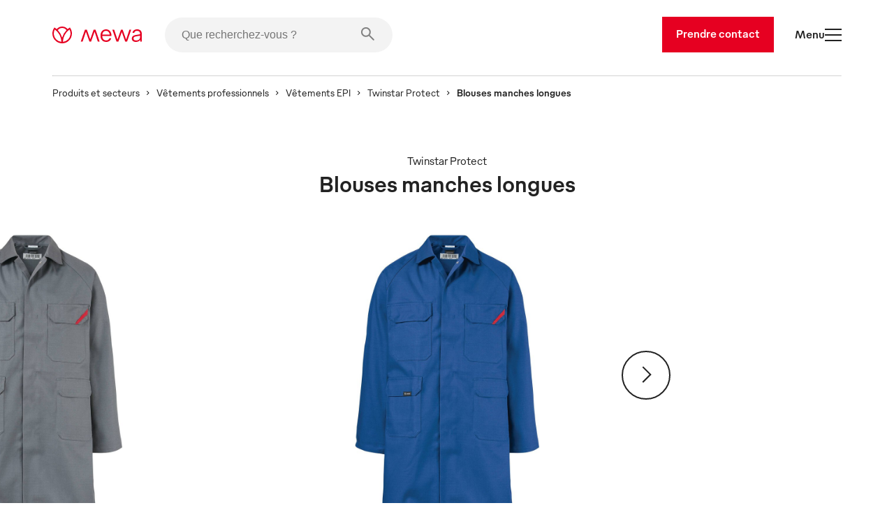

--- FILE ---
content_type: text/html
request_url: https://www.mewa.be/fr/vetements-epi/blouses-manches-longues-twinstar-protect/
body_size: 57838
content:
<!DOCTYPE html><html lang="fr"><head><meta charSet="utf-8"/><meta http-equiv="x-ua-compatible" content="ie=edge"/><meta name="viewport" content="width=device-width, initial-scale=1, shrink-to-fit=no"/><meta name="generator" content="Gatsby 5.13.7"/><meta name="description" content="Location de vêtements de protection pour l&#x27;industrie et l&#x27;artisanat ✓ Avec service de broderie et de logo. Contactez-nous maintenant !" data-gatsby-head="true"/><style data-href="/styles.db63d44ac02314ef2d42.css" data-identity="gatsby-global-css">.slider-button-module--nav-button--e4fa1{-webkit-tap-highlight-color:rgba(0,0,0,0);background-color:transparent;border:0;height:70px;margin:0;padding:0;width:70px}@media screen and (max-width:1439px){.slider-button-module--nav-button--e4fa1.slider-button-module--responsive--0c458{height:40px;width:40px}}.slider-button-module--nav-button--e4fa1:not(:disabled){cursor:pointer}.slider-button-module--nav-button--e4fa1 .slider-button-module--nav-icon--6f375 .fill,.slider-button-module--nav-button--e4fa1 .slider-button-module--nav-icon--6f375 .stroke-inner,.slider-button-module--nav-button--e4fa1 .slider-button-module--nav-icon--6f375 .stroke-outer{transition-duration:var(--transition-duration);transition-timing-function:var(--transition-timing)}.slider-button-module--nav-button--e4fa1 .slider-button-module--nav-icon--6f375 .fill{transition-property:fill}.slider-button-module--nav-button--e4fa1 .slider-button-module--nav-icon--6f375 .stroke-inner,.slider-button-module--nav-button--e4fa1 .slider-button-module--nav-icon--6f375 .stroke-outer{transition-property:stroke}.slider-button-module--nav-button--e4fa1 .slider-button-module--nav-icon--6f375{transform:rotate(0deg);transform-origin:center}.slider-button-module--nav-button--e4fa1 .slider-button-module--nav-icon--6f375.slider-button-module--left--2e531{transform:rotate(180deg)}.slider-button-module--nav-button--e4fa1.dark-red .slider-button-module--nav-icon--6f375 .stroke-inner,.slider-button-module--nav-button--e4fa1.dark-red .slider-button-module--nav-icon--6f375 .stroke-outer,.slider-button-module--nav-button--e4fa1.hover-dark-red:hover:not(:disabled) .slider-button-module--nav-icon--6f375 .stroke-inner,.slider-button-module--nav-button--e4fa1.hover-dark-red:hover:not(:disabled) .slider-button-module--nav-icon--6f375 .stroke-outer{stroke:var(--color-dark-red)}.slider-button-module--nav-button--e4fa1.dark-red .slider-button-module--nav-icon--6f375 .fill,.slider-button-module--nav-button--e4fa1.hover-dark-red:hover:not(:disabled) .slider-button-module--nav-icon--6f375 .fill{fill:var(--color-dark-red)}.slider-button-module--nav-button--e4fa1.hover-light-red:hover:not(:disabled) .slider-button-module--nav-icon--6f375 .stroke-inner,.slider-button-module--nav-button--e4fa1.hover-light-red:hover:not(:disabled) .slider-button-module--nav-icon--6f375 .stroke-outer,.slider-button-module--nav-button--e4fa1.light-red .slider-button-module--nav-icon--6f375 .stroke-inner,.slider-button-module--nav-button--e4fa1.light-red .slider-button-module--nav-icon--6f375 .stroke-outer{stroke:var(--color-light-red)}.slider-button-module--nav-button--e4fa1.hover-light-red:hover:not(:disabled) .slider-button-module--nav-icon--6f375 .fill,.slider-button-module--nav-button--e4fa1.light-red .slider-button-module--nav-icon--6f375 .fill{fill:var(--color-light-red)}.slider-button-module--nav-button--e4fa1.dark-coal .slider-button-module--nav-icon--6f375 .stroke-inner,.slider-button-module--nav-button--e4fa1.dark-coal .slider-button-module--nav-icon--6f375 .stroke-outer,.slider-button-module--nav-button--e4fa1.hover-dark-coal:hover:not(:disabled) .slider-button-module--nav-icon--6f375 .stroke-inner,.slider-button-module--nav-button--e4fa1.hover-dark-coal:hover:not(:disabled) .slider-button-module--nav-icon--6f375 .stroke-outer{stroke:var(--color-dark-coal)}.slider-button-module--nav-button--e4fa1.dark-coal .slider-button-module--nav-icon--6f375 .fill,.slider-button-module--nav-button--e4fa1.hover-dark-coal:hover:not(:disabled) .slider-button-module--nav-icon--6f375 .fill{fill:var(--color-dark-coal)}.slider-button-module--nav-button--e4fa1.hover-white:hover:not(:disabled) .slider-button-module--nav-icon--6f375 .stroke-inner,.slider-button-module--nav-button--e4fa1.hover-white:hover:not(:disabled) .slider-button-module--nav-icon--6f375 .stroke-outer,.slider-button-module--nav-button--e4fa1.white .slider-button-module--nav-icon--6f375 .stroke-inner,.slider-button-module--nav-button--e4fa1.white .slider-button-module--nav-icon--6f375 .stroke-outer{stroke:var(--color-white)}.slider-button-module--nav-button--e4fa1.hover-white:hover:not(:disabled) .slider-button-module--nav-icon--6f375 .fill,.slider-button-module--nav-button--e4fa1.white .slider-button-module--nav-icon--6f375 .fill{fill:var(--color-white)}.slider-button-module--nav-button--e4fa1.hover-light-blue:hover:not(:disabled) .slider-button-module--nav-icon--6f375 .stroke-inner,.slider-button-module--nav-button--e4fa1.hover-light-blue:hover:not(:disabled) .slider-button-module--nav-icon--6f375 .stroke-outer,.slider-button-module--nav-button--e4fa1.light-blue .slider-button-module--nav-icon--6f375 .stroke-inner,.slider-button-module--nav-button--e4fa1.light-blue .slider-button-module--nav-icon--6f375 .stroke-outer{stroke:var(--color-light-blue)}.slider-button-module--nav-button--e4fa1.hover-light-blue:hover:not(:disabled) .slider-button-module--nav-icon--6f375 .fill,.slider-button-module--nav-button--e4fa1.light-blue .slider-button-module--nav-icon--6f375 .fill{fill:var(--color-light-blue)}.slider-button-module--nav-button--e4fa1.hover-outlined:hover:not(:disabled) .slider-button-module--nav-icon--6f375 .fill,.slider-button-module--nav-button--e4fa1.outlined .slider-button-module--nav-icon--6f375 .fill{fill:transparent}.slider-button-module--nav-button--e4fa1.hover-outlined-white:hover:not(:disabled) .slider-button-module--nav-icon--6f375 .fill,.slider-button-module--nav-button--e4fa1.outlined-white .slider-button-module--nav-icon--6f375 .fill{fill:var(--color-white)}.slider-button-module--nav-button--e4fa1.contained .slider-button-module--nav-icon--6f375 .stroke-inner,.slider-button-module--nav-button--e4fa1.hover-contained:hover:not(:disabled) .slider-button-module--nav-icon--6f375 .stroke-inner{stroke:var(--color-white)}@media screen and (max-width:1439px){.slider-button-module--nav-button--e4fa1.slider-button-module--nav-button-mobile-small--bd92b{height:40px;width:40px}.slider-button-module--nav-button--e4fa1.slider-button-module--nav-button-mobile-small--bd92b .slider-button-module--nav-icon-desktop--c847a{display:none}}@media screen and (min-width:1440px){.slider-button-module--nav-button--e4fa1.slider-button-module--nav-button-mobile-small--bd92b .slider-button-module--nav-icon-mobile--f00f1{display:none}}@font-face{font-family:swiper-icons;font-style:normal;font-weight:400;src:url("data:application/font-woff;charset=utf-8;base64, [base64]//wADZ2x5ZgAAAywAAADMAAAD2MHtryVoZWFkAAABbAAAADAAAAA2E2+eoWhoZWEAAAGcAAAAHwAAACQC9gDzaG10eAAAAigAAAAZAAAArgJkABFsb2NhAAAC0AAAAFoAAABaFQAUGG1heHAAAAG8AAAAHwAAACAAcABAbmFtZQAAA/gAAAE5AAACXvFdBwlwb3N0AAAFNAAAAGIAAACE5s74hXjaY2BkYGAAYpf5Hu/j+W2+MnAzMYDAzaX6QjD6/4//Bxj5GA8AuRwMYGkAPywL13jaY2BkYGA88P8Agx4j+/8fQDYfA1AEBWgDAIB2BOoAeNpjYGRgYNBh4GdgYgABEMnIABJzYNADCQAACWgAsQB42mNgYfzCOIGBlYGB0YcxjYGBwR1Kf2WQZGhhYGBiYGVmgAFGBiQQkOaawtDAoMBQxXjg/wEGPcYDDA4wNUA2CCgwsAAAO4EL6gAAeNpj2M0gyAACqxgGNWBkZ2D4/wMA+xkDdgAAAHjaY2BgYGaAYBkGRgYQiAHyGMF8FgYHIM3DwMHABGQrMOgyWDLEM1T9/w8UBfEMgLzE////P/5//f/V/xv+r4eaAAeMbAxwIUYmIMHEgKYAYjUcsDAwsLKxc3BycfPw8jEQA/[base64]/uznmfPFBNODM2K7MTQ45YEAZqGP81AmGGcF3iPqOop0r1SPTaTbVkfUe4HXj97wYE+yNwWYxwWu4v1ugWHgo3S1XdZEVqWM7ET0cfnLGxWfkgR42o2PvWrDMBSFj/IHLaF0zKjRgdiVMwScNRAoWUoH78Y2icB/yIY09An6AH2Bdu/UB+yxopYshQiEvnvu0dURgDt8QeC8PDw7Fpji3fEA4z/PEJ6YOB5hKh4dj3EvXhxPqH/SKUY3rJ7srZ4FZnh1PMAtPhwP6fl2PMJMPDgeQ4rY8YT6Gzao0eAEA409DuggmTnFnOcSCiEiLMgxCiTI6Cq5DZUd3Qmp10vO0LaLTd2cjN4fOumlc7lUYbSQcZFkutRG7g6JKZKy0RmdLY680CDnEJ+UMkpFFe1RN7nxdVpXrC4aTtnaurOnYercZg2YVmLN/d/gczfEimrE/fs/bOuq29Zmn8tloORaXgZgGa78yO9/cnXm2BpaGvq25Dv9S4E9+5SIc9PqupJKhYFSSl47+Qcr1mYNAAAAeNptw0cKwkAAAMDZJA8Q7OUJvkLsPfZ6zFVERPy8qHh2YER+3i/BP83vIBLLySsoKimrqKqpa2hp6+jq6RsYGhmbmJqZSy0sraxtbO3sHRydnEMU4uR6yx7JJXveP7WrDycAAAAAAAH//wACeNpjYGRgYOABYhkgZgJCZgZNBkYGLQZtIJsFLMYAAAw3ALgAeNolizEKgDAQBCchRbC2sFER0YD6qVQiBCv/H9ezGI6Z5XBAw8CBK/m5iQQVauVbXLnOrMZv2oLdKFa8Pjuru2hJzGabmOSLzNMzvutpB3N42mNgZGBg4GKQYzBhYMxJLMlj4GBgAYow/P/PAJJhLM6sSoWKfWCAAwDAjgbRAAB42mNgYGBkAIIbCZo5IPrmUn0hGA0AO8EFTQAA")}:root{--swiper-theme-color:#007aff}:host{display:block;margin-left:auto;margin-right:auto;position:relative;z-index:1}.swiper{display:block;list-style:none;margin-left:auto;margin-right:auto;overflow:hidden;padding:0;position:relative;z-index:1}.swiper-vertical>.swiper-wrapper{flex-direction:column}.swiper-wrapper{box-sizing:content-box;display:flex;height:100%;position:relative;transition-property:transform;transition-timing-function:var(--swiper-wrapper-transition-timing-function,initial);width:100%;z-index:1}.swiper-android .swiper-slide,.swiper-ios .swiper-slide,.swiper-wrapper{transform:translateZ(0)}.swiper-horizontal{touch-action:pan-y}.swiper-vertical{touch-action:pan-x}.swiper-slide{display:block;flex-shrink:0;height:100%;position:relative;transition-property:transform;width:100%}.swiper-slide-invisible-blank{visibility:hidden}.swiper-autoheight,.swiper-autoheight .swiper-slide{height:auto}.swiper-autoheight .swiper-wrapper{align-items:flex-start;transition-property:transform,height}.swiper-backface-hidden .swiper-slide{backface-visibility:hidden;transform:translateZ(0)}.swiper-3d.swiper-css-mode .swiper-wrapper{perspective:1200px}.swiper-3d .swiper-wrapper{transform-style:preserve-3d}.swiper-3d{perspective:1200px}.swiper-3d .swiper-cube-shadow,.swiper-3d .swiper-slide{transform-style:preserve-3d}.swiper-css-mode>.swiper-wrapper{-ms-overflow-style:none;overflow:auto;scrollbar-width:none}.swiper-css-mode>.swiper-wrapper::-webkit-scrollbar{display:none}.swiper-css-mode>.swiper-wrapper>.swiper-slide{scroll-snap-align:start start}.swiper-css-mode.swiper-horizontal>.swiper-wrapper{scroll-snap-type:x mandatory}.swiper-css-mode.swiper-vertical>.swiper-wrapper{scroll-snap-type:y mandatory}.swiper-css-mode.swiper-free-mode>.swiper-wrapper{scroll-snap-type:none}.swiper-css-mode.swiper-free-mode>.swiper-wrapper>.swiper-slide{scroll-snap-align:none}.swiper-css-mode.swiper-centered>.swiper-wrapper:before{content:"";flex-shrink:0;order:9999}.swiper-css-mode.swiper-centered>.swiper-wrapper>.swiper-slide{scroll-snap-align:center center;scroll-snap-stop:always}.swiper-css-mode.swiper-centered.swiper-horizontal>.swiper-wrapper>.swiper-slide:first-child{margin-inline-start:var(--swiper-centered-offset-before)}.swiper-css-mode.swiper-centered.swiper-horizontal>.swiper-wrapper:before{height:100%;min-height:1px;width:var(--swiper-centered-offset-after)}.swiper-css-mode.swiper-centered.swiper-vertical>.swiper-wrapper>.swiper-slide:first-child{margin-block-start:var(--swiper-centered-offset-before)}.swiper-css-mode.swiper-centered.swiper-vertical>.swiper-wrapper:before{height:var(--swiper-centered-offset-after);min-width:1px;width:100%}.swiper-3d .swiper-slide-shadow,.swiper-3d .swiper-slide-shadow-bottom,.swiper-3d .swiper-slide-shadow-left,.swiper-3d .swiper-slide-shadow-right,.swiper-3d .swiper-slide-shadow-top{height:100%;left:0;pointer-events:none;position:absolute;top:0;width:100%;z-index:10}.swiper-3d .swiper-slide-shadow{background:rgba(0,0,0,.15)}.swiper-3d .swiper-slide-shadow-left{background-image:linear-gradient(270deg,rgba(0,0,0,.5),transparent)}.swiper-3d .swiper-slide-shadow-right{background-image:linear-gradient(90deg,rgba(0,0,0,.5),transparent)}.swiper-3d .swiper-slide-shadow-top{background-image:linear-gradient(0deg,rgba(0,0,0,.5),transparent)}.swiper-3d .swiper-slide-shadow-bottom{background-image:linear-gradient(180deg,rgba(0,0,0,.5),transparent)}.swiper-lazy-preloader{border:4px solid var(--swiper-preloader-color,var(--swiper-theme-color));border-radius:50%;border-top:4px solid transparent;box-sizing:border-box;height:42px;left:50%;margin-left:-21px;margin-top:-21px;position:absolute;top:50%;transform-origin:50%;width:42px;z-index:10}.swiper-watch-progress .swiper-slide-visible .swiper-lazy-preloader,.swiper:not(.swiper-watch-progress) .swiper-lazy-preloader{animation:swiper-preloader-spin 1s linear infinite}.swiper-lazy-preloader-white{--swiper-preloader-color:#fff}.swiper-lazy-preloader-black{--swiper-preloader-color:#000}@keyframes swiper-preloader-spin{0%{transform:rotate(0deg)}to{transform:rotate(1turn)}}.swiper-virtual .swiper-slide{-webkit-backface-visibility:hidden;transform:translateZ(0)}.swiper-virtual.swiper-css-mode .swiper-wrapper:after{content:"";left:0;pointer-events:none;position:absolute;top:0}.swiper-virtual.swiper-css-mode.swiper-horizontal .swiper-wrapper:after{height:1px;width:var(--swiper-virtual-size)}.swiper-virtual.swiper-css-mode.swiper-vertical .swiper-wrapper:after{height:var(--swiper-virtual-size);width:1px}:root{--swiper-navigation-size:44px}.swiper-button-next,.swiper-button-prev{align-items:center;color:var(--swiper-navigation-color,var(--swiper-theme-color));cursor:pointer;display:flex;height:var(--swiper-navigation-size);justify-content:center;margin-top:calc(0px - var(--swiper-navigation-size)/2);position:absolute;top:var(--swiper-navigation-top-offset,50%);width:calc(var(--swiper-navigation-size)/44*27);z-index:10}.swiper-button-next.swiper-button-disabled,.swiper-button-prev.swiper-button-disabled{cursor:auto;opacity:.35;pointer-events:none}.swiper-button-next.swiper-button-hidden,.swiper-button-prev.swiper-button-hidden{cursor:auto;opacity:0;pointer-events:none}.swiper-navigation-disabled .swiper-button-next,.swiper-navigation-disabled .swiper-button-prev{display:none!important}.swiper-button-next svg,.swiper-button-prev svg{height:100%;object-fit:contain;transform-origin:center;width:100%}.swiper-rtl .swiper-button-next svg,.swiper-rtl .swiper-button-prev svg{transform:rotate(180deg)}.swiper-button-prev,.swiper-rtl .swiper-button-next{left:var(--swiper-navigation-sides-offset,10px);right:auto}.swiper-button-lock{display:none}.swiper-button-next:after,.swiper-button-prev:after{font-family:swiper-icons;font-size:var(--swiper-navigation-size);font-variant:normal;letter-spacing:0;line-height:1;text-transform:none!important}.swiper-button-prev:after,.swiper-rtl .swiper-button-next:after{content:"prev"}.swiper-button-next,.swiper-rtl .swiper-button-prev{left:auto;right:var(--swiper-navigation-sides-offset,10px)}.swiper-button-next:after,.swiper-rtl .swiper-button-prev:after{content:"next"}.swiper-scrollbar{background:var(--swiper-scrollbar-bg-color,rgba(0,0,0,.1));border-radius:var(--swiper-scrollbar-border-radius,10px);position:relative;touch-action:none}.swiper-scrollbar-disabled>.swiper-scrollbar,.swiper-scrollbar.swiper-scrollbar-disabled{display:none!important}.swiper-horizontal>.swiper-scrollbar,.swiper-scrollbar.swiper-scrollbar-horizontal{bottom:var(--swiper-scrollbar-bottom,4px);height:var(--swiper-scrollbar-size,4px);left:var(--swiper-scrollbar-sides-offset,1%);position:absolute;top:var(--swiper-scrollbar-top,auto);width:calc(100% - var(--swiper-scrollbar-sides-offset, 1%)*2);z-index:50}.swiper-scrollbar.swiper-scrollbar-vertical,.swiper-vertical>.swiper-scrollbar{height:calc(100% - var(--swiper-scrollbar-sides-offset, 1%)*2);left:var(--swiper-scrollbar-left,auto);position:absolute;right:var(--swiper-scrollbar-right,4px);top:var(--swiper-scrollbar-sides-offset,1%);width:var(--swiper-scrollbar-size,4px);z-index:50}.swiper-scrollbar-drag{background:var(--swiper-scrollbar-drag-bg-color,rgba(0,0,0,.5));border-radius:var(--swiper-scrollbar-border-radius,10px);height:100%;left:0;position:relative;top:0;width:100%}.swiper-scrollbar-cursor-drag{cursor:move}.swiper-scrollbar-lock{display:none}.swiper-zoom-container{align-items:center;display:flex;height:100%;justify-content:center;text-align:center;width:100%}.swiper-zoom-container>canvas,.swiper-zoom-container>img,.swiper-zoom-container>svg{max-height:100%;max-width:100%;object-fit:contain}.swiper-slide-zoomed{cursor:move;touch-action:none}.swiper .swiper-notification{left:0;opacity:0;pointer-events:none;position:absolute;top:0;z-index:-1000}.swiper-free-mode>.swiper-wrapper{margin:0 auto;transition-timing-function:ease-out}.swiper-grid>.swiper-wrapper{flex-wrap:wrap}.swiper-grid-column>.swiper-wrapper{flex-direction:column;flex-wrap:wrap}.swiper.swiper-cube{overflow:visible}.swiper-cube .swiper-slide{backface-visibility:hidden;height:100%;pointer-events:none;transform-origin:0 0;visibility:hidden;width:100%;z-index:1}.swiper-cube .swiper-slide .swiper-slide{pointer-events:none}.swiper-cube.swiper-rtl .swiper-slide{transform-origin:100% 0}.swiper-cube .swiper-slide-active,.swiper-cube .swiper-slide-active .swiper-slide-active{pointer-events:auto}.swiper-cube .swiper-slide-active,.swiper-cube .swiper-slide-next,.swiper-cube .swiper-slide-prev{pointer-events:auto;visibility:visible}.swiper-cube .swiper-cube-shadow{bottom:0;height:100%;left:0;opacity:.6;position:absolute;width:100%;z-index:0}.swiper-cube .swiper-cube-shadow:before{background:#000;bottom:0;content:"";filter:blur(50px);left:0;position:absolute;right:0;top:0}.swiper-cube .swiper-slide-next+.swiper-slide{pointer-events:auto;visibility:visible}.swiper-cube .swiper-slide-shadow-cube.swiper-slide-shadow-bottom,.swiper-cube .swiper-slide-shadow-cube.swiper-slide-shadow-left,.swiper-cube .swiper-slide-shadow-cube.swiper-slide-shadow-right,.swiper-cube .swiper-slide-shadow-cube.swiper-slide-shadow-top{backface-visibility:hidden;z-index:0}.swiper.swiper-flip{overflow:visible}.swiper-flip .swiper-slide{backface-visibility:hidden;pointer-events:none;z-index:1}.swiper-flip .swiper-slide .swiper-slide{pointer-events:none}.swiper-flip .swiper-slide-active,.swiper-flip .swiper-slide-active .swiper-slide-active{pointer-events:auto}.swiper-flip .swiper-slide-shadow-flip.swiper-slide-shadow-bottom,.swiper-flip .swiper-slide-shadow-flip.swiper-slide-shadow-left,.swiper-flip .swiper-slide-shadow-flip.swiper-slide-shadow-right,.swiper-flip .swiper-slide-shadow-flip.swiper-slide-shadow-top{backface-visibility:hidden;z-index:0}.swiper-creative .swiper-slide{backface-visibility:hidden;overflow:hidden;transition-property:transform,opacity,height}.swiper.swiper-cards{overflow:visible}.swiper-cards .swiper-slide{backface-visibility:hidden;overflow:hidden;transform-origin:center bottom}.product-card-color-slider-module--product-card--ac052{aspect-ratio:2/3;display:grid;grid-template-areas:". . . . ." ". . . like ." ". link link link ." ". link link link ." ". prev thumb next ." ". color color color ." ". . button . ." ". . . . .";grid-template-columns:1fr minmax(40px,2fr) 12fr minmax(40px,2fr) 1fr;grid-template-rows:0fr 0fr 18fr minmax(calc(var(--font-size-footnote) + var(--font-size-body)*2),2fr) 6fr minmax(calc(var(--font-size-footnote)*1.5),2fr) 3fr 10px;height:100%;padding:0;position:relative;width:100%}.product-card-color-slider-module--product-card--ac052.MuiCard-root{border:none}.product-card-color-slider-module--product-card--ac052 .product-card-color-slider-module--product-link-area--fb5e7{display:grid;grid-area:link;grid-template-areas:"img" "name";grid-template-columns:1fr;grid-template-rows:24fr minmax(calc(var(--font-size-footnote) + var(--font-size-body)*2),2fr);text-decoration:none;transition-delay:0;transition-duration:var(--transition-duration);transition-property:opacity;transition-timing-function:var(--transition-timing)}.product-card-color-slider-module--product-card--ac052 .product-card-color-slider-module--product-link-area--fb5e7 .product-card-color-slider-module--main-swiper--7792a{aspect-ratio:1/1;grid-area:img;margin:auto auto 24px;position:relative;width:70%}.product-card-color-slider-module--product-card--ac052 .product-card-color-slider-module--product-link-area--fb5e7 .product-card-color-slider-module--main-swiper--7792a .product-card-color-slider-module--image-wrapper--18ec0{height:100%;position:absolute;width:100%}.product-card-color-slider-module--product-card--ac052 .product-card-color-slider-module--product-link-area--fb5e7 .product-card-color-slider-module--main-swiper--7792a .product-card-color-slider-module--main-image--ad113{height:100%;object-fit:contain;position:absolute;transition-delay:0;transition-duration:var(--transition-duration);transition-property:opacity;transition-timing-function:var(--transition-timing);width:100%}.product-card-color-slider-module--product-card--ac052 .product-card-color-slider-module--product-link-area--fb5e7 .product-card-color-slider-module--product-name-container--c8725{color:var(--color-dark-coal);grid-area:name}.product-card-color-slider-module--product-card--ac052 .product-card-color-slider-module--variant-link--03228{display:contents}.product-card-color-slider-module--product-card--ac052 .product-card-color-slider-module--variant-link--03228 .product-card-color-slider-module--product-link-area--fb5e7:hover .product-card-color-slider-module--main-image--ad113{opacity:.7}.product-card-color-slider-module--product-card--ac052 .product-card-color-slider-module--button-container--503ef{align-items:center;display:flex;flex-direction:column;grid-area:button}@media screen and (min-width:900px){.product-card-color-slider-module--product-card--ac052 .product-card-color-slider-module--on-card-hover--04658{opacity:0;transition-delay:0;transition-duration:var(--transition-duration);transition-property:opacity;transition-timing-function:var(--transition-timing)}.product-card-color-slider-module--product-card--ac052 .product-card-color-slider-module--show-details--e17e3{display:none}.product-card-color-slider-module--product-card--ac052:hover .product-card-color-slider-module--on-card-hover--04658{opacity:1}.product-card-color-slider-module--product-card--ac052:hover .product-card-color-slider-module--show-details--e17e3{display:inline-flex}}.product-card-color-slider-module--nav-icons--0726a{color:var(--color-light-red);min-width:7.5px;overflow:visible;transition-delay:0;transition-duration:var(--transition-duration);transition-property:fill;transition-timing-function:var(--transition-timing);width:33.33%}@media screen and (min-width:900px){.product-card-color-slider-module--nav-icons--0726a{min-width:15px}}.swiper-slide.image-card-slide-module--image-card-slide--f82ab{height:unset;padding-left:var(--gutter)}.swiper-slide.image-card-slide-module--image-card-slide--f82ab .image-card-slide-module--image-card--bdcae{object-fit:cover;object-position:top;width:100%}.swiper-slide.image-card-slide-module--image-card-slide--f82ab .image-card-slide-module--image-card--bdcae img{object-position:top}.swiper-slide:last-of-type.image-card-slide-module--image-card-slide--f82ab{margin-right:0}.content-card-slide-module--card--be3fe{font-family:var(--font-family)}.content-card-slide-module--card--be3fe .content-card-slide-module--cardTitle--b3c68,.content-card-slide-module--card--be3fe .content-card-slide-module--content--e4013>*,.content-card-slide-module--card--be3fe .content-card-slide-module--subTitle--712ab{margin:0;padding:0}.content-card-slide-module--card--be3fe .content-card-slide-module--sub-title--5433e{font-size:var(--font-size-body);font-weight:var(--font-weight-medium);margin-bottom:30px;margin-top:0!important;padding-top:0!important}.content-card-slide-module--card--be3fe .content-card-slide-module--title--6db1a{font-size:var(--font-size-footnote);font-weight:var(--font-weight-light);margin-bottom:0!important;padding-bottom:0!important}.linked-image-card-slide-module--linked-image-card-slide--9f8db .link-container{display:block;height:100%;width:100%}.linked-image-card-slide-module--linked-image-card-slide--9f8db .linked-image-card-slide-module--image-slot--a9647{display:block;position:relative;width:100%}.linked-image-card-slide-module--linked-image-card-slide--9f8db .linked-image-card-slide-module--image-slot--a9647 .linked-image-card-slide-module--hover-image--78a0c,.linked-image-card-slide-module--linked-image-card-slide--9f8db .linked-image-card-slide-module--image-slot--a9647 .linked-image-card-slide-module--image--06bb6{background-color:var(--color-white);height:100%;left:0;object-fit:cover;position:absolute;top:0;width:100%}.linked-image-card-slide-module--linked-image-card-slide--9f8db .linked-image-card-slide-module--image-slot--a9647 .linked-image-card-slide-module--hover-image--78a0c{opacity:0;transition:opacity var(--transition-duration) var(--transition-timing)}.linked-image-card-slide-module--linked-image-card-slide--9f8db .linked-image-card-slide-module--image-slot--a9647 .linked-image-card-slide-module--hover-image--78a0c:hover{opacity:1}@media screen and (max-width:899px){.linked-image-card-slide-module--linked-image-card-slide--9f8db .linked-image-card-slide-module--image-slot--a9647 .linked-image-card-slide-module--hover-image--78a0c{display:none}}.like-button-module--like-button--46e21{background-color:transparent;border:none;height:50px;padding:15px;width:50px}.like-button-module--like-button--46e21 .like-button-module--heart--fa4a6{stroke-width:2px;fill:transparent;stroke:var(--color-light-red);height:20px;width:20px}.like-button-module--like-button--46e21 .like-button-module--heart--fa4a6.like-button-module--clicked--4fdaa{fill:var(--color-light-red)}.like-button-module--like-button--46e21 .like-button-module--heart--fa4a6{transition-duration:var(--transition-duration);transition-property:all;transition-timing-function:var(--transition-timing)}.like-button-module--like-button--46e21:hover{cursor:pointer}.like-button-module--like-button--46e21:hover .like-button-module--heart--fa4a6{fill:var(--color-light-red);fill-opacity:.3}.like-button-module--like-button--46e21:hover .like-button-module--heart--fa4a6.like-button-module--clicked--4fdaa{fill-opacity:.7}.icon-text-button-module--icon-text-button--efaa4{padding-bottom:0!important;padding-top:0!important;position:relative}.icon-text-button-module--icon-text-button--efaa4 .icon-text-button-module--default-icon--3c9f8{opacity:1;transition:opacity var(--transition-duration)}.icon-text-button-module--icon-text-button--efaa4 .icon-text-button-module--hover-icon--7a931{opacity:0;position:absolute;transition:opacity var(--transition-duration)}.icon-text-button-module--icon-text-button--efaa4:active .icon-text-button-module--default-icon--3c9f8,.icon-text-button-module--icon-text-button--efaa4:focus .icon-text-button-module--default-icon--3c9f8,.icon-text-button-module--icon-text-button--efaa4:hover .icon-text-button-module--default-icon--3c9f8{opacity:0}.icon-text-button-module--icon-text-button--efaa4:active .icon-text-button-module--hover-icon--7a931,.icon-text-button-module--icon-text-button--efaa4:focus .icon-text-button-module--hover-icon--7a931,.icon-text-button-module--icon-text-button--efaa4:hover .icon-text-button-module--hover-icon--7a931{opacity:1}.icon-text-button-module--icon-text-button--efaa4:after{opacity:0}.swiper-fade.swiper-free-mode .swiper-slide{transition-timing-function:ease-out}.swiper-fade .swiper-slide{pointer-events:none;transition-property:opacity}.swiper-fade .swiper-slide .swiper-slide{pointer-events:none}.swiper-fade .swiper-slide-active,.swiper-fade .swiper-slide-active .swiper-slide-active{pointer-events:auto}.swiper-pagination{position:absolute;text-align:center;transform:translateZ(0);transition:opacity .3s;z-index:10}.swiper-pagination.swiper-pagination-hidden{opacity:0}.swiper-pagination-disabled>.swiper-pagination,.swiper-pagination.swiper-pagination-disabled{display:none!important}.swiper-horizontal>.swiper-pagination-bullets,.swiper-pagination-bullets.swiper-pagination-horizontal,.swiper-pagination-custom,.swiper-pagination-fraction{bottom:var(--swiper-pagination-bottom,8px);left:0;top:var(--swiper-pagination-top,auto);width:100%}.swiper-pagination-bullets-dynamic{font-size:0;overflow:hidden}.swiper-pagination-bullets-dynamic .swiper-pagination-bullet{position:relative;transform:scale(.33)}.swiper-pagination-bullets-dynamic .swiper-pagination-bullet-active,.swiper-pagination-bullets-dynamic .swiper-pagination-bullet-active-main{transform:scale(1)}.swiper-pagination-bullets-dynamic .swiper-pagination-bullet-active-prev{transform:scale(.66)}.swiper-pagination-bullets-dynamic .swiper-pagination-bullet-active-prev-prev{transform:scale(.33)}.swiper-pagination-bullets-dynamic .swiper-pagination-bullet-active-next{transform:scale(.66)}.swiper-pagination-bullets-dynamic .swiper-pagination-bullet-active-next-next{transform:scale(.33)}.swiper-pagination-bullet{background:var(--swiper-pagination-bullet-inactive-color,#000);border-radius:var(--swiper-pagination-bullet-border-radius,50%);display:inline-block;height:var(--swiper-pagination-bullet-height,var(--swiper-pagination-bullet-size,8px));opacity:var(--swiper-pagination-bullet-inactive-opacity,.2);width:var(--swiper-pagination-bullet-width,var(--swiper-pagination-bullet-size,8px))}button.swiper-pagination-bullet{appearance:none;border:none;box-shadow:none;margin:0;padding:0}.swiper-pagination-clickable .swiper-pagination-bullet{cursor:pointer}.swiper-pagination-bullet:only-child{display:none!important}.swiper-pagination-bullet-active{background:var(--swiper-pagination-color,var(--swiper-theme-color));opacity:var(--swiper-pagination-bullet-opacity,1)}.swiper-pagination-vertical.swiper-pagination-bullets,.swiper-vertical>.swiper-pagination-bullets{left:var(--swiper-pagination-left,auto);right:var(--swiper-pagination-right,8px);top:50%;transform:translate3d(0,-50%,0)}.swiper-pagination-vertical.swiper-pagination-bullets .swiper-pagination-bullet,.swiper-vertical>.swiper-pagination-bullets .swiper-pagination-bullet{display:block;margin:var(--swiper-pagination-bullet-vertical-gap,6px) 0}.swiper-pagination-vertical.swiper-pagination-bullets.swiper-pagination-bullets-dynamic,.swiper-vertical>.swiper-pagination-bullets.swiper-pagination-bullets-dynamic{top:50%;transform:translateY(-50%);width:8px}.swiper-pagination-vertical.swiper-pagination-bullets.swiper-pagination-bullets-dynamic .swiper-pagination-bullet,.swiper-vertical>.swiper-pagination-bullets.swiper-pagination-bullets-dynamic .swiper-pagination-bullet{display:inline-block;transition:transform .2s,top .2s}.swiper-horizontal>.swiper-pagination-bullets .swiper-pagination-bullet,.swiper-pagination-horizontal.swiper-pagination-bullets .swiper-pagination-bullet{margin:0 var(--swiper-pagination-bullet-horizontal-gap,4px)}.swiper-horizontal>.swiper-pagination-bullets.swiper-pagination-bullets-dynamic,.swiper-pagination-horizontal.swiper-pagination-bullets.swiper-pagination-bullets-dynamic{left:50%;transform:translateX(-50%);white-space:nowrap}.swiper-horizontal>.swiper-pagination-bullets.swiper-pagination-bullets-dynamic .swiper-pagination-bullet,.swiper-pagination-horizontal.swiper-pagination-bullets.swiper-pagination-bullets-dynamic .swiper-pagination-bullet{transition:transform .2s,left .2s}.swiper-horizontal.swiper-rtl>.swiper-pagination-bullets-dynamic .swiper-pagination-bullet{transition:transform .2s,right .2s}.swiper-pagination-fraction{color:var(--swiper-pagination-fraction-color,inherit)}.swiper-pagination-progressbar{background:var(--swiper-pagination-progressbar-bg-color,rgba(0,0,0,.25));position:absolute}.swiper-pagination-progressbar .swiper-pagination-progressbar-fill{background:var(--swiper-pagination-color,var(--swiper-theme-color));height:100%;left:0;position:absolute;top:0;transform:scale(0);transform-origin:left top;width:100%}.swiper-rtl .swiper-pagination-progressbar .swiper-pagination-progressbar-fill{transform-origin:right top}.swiper-horizontal>.swiper-pagination-progressbar,.swiper-pagination-progressbar.swiper-pagination-horizontal,.swiper-pagination-progressbar.swiper-pagination-vertical.swiper-pagination-progressbar-opposite,.swiper-vertical>.swiper-pagination-progressbar.swiper-pagination-progressbar-opposite{height:var(--swiper-pagination-progressbar-size,4px);left:0;top:0;width:100%}.swiper-horizontal>.swiper-pagination-progressbar.swiper-pagination-progressbar-opposite,.swiper-pagination-progressbar.swiper-pagination-horizontal.swiper-pagination-progressbar-opposite,.swiper-pagination-progressbar.swiper-pagination-vertical,.swiper-vertical>.swiper-pagination-progressbar{height:100%;left:0;top:0;width:var(--swiper-pagination-progressbar-size,4px)}.swiper-pagination-lock{display:none}.swiper-pagination-module--swiper--9e708.swiper{padding-bottom:calc(var(--spacer-l) + 22px);z-index:0}@media screen and (min-width:900px){.swiper-pagination-module--swiper--9e708.swiper{padding-bottom:calc(var(--spacer-l) + 15px)}}.swiper-pagination-module--swiper--9e708.swiper .swiper-pagination.swiper-pagination-bullets{bottom:0}.swiper-pagination-module--swiper--9e708.swiper .swiper-pagination-module--navigation-dot--cc196.swiper-pagination-bullet{background-color:transparent;height:27px;margin:0;opacity:1;position:relative;width:27px}@media screen and (min-width:900px){.swiper-pagination-module--swiper--9e708.swiper .swiper-pagination-module--navigation-dot--cc196.swiper-pagination-bullet{height:20px;width:20px}}.swiper-pagination-module--swiper--9e708.swiper .swiper-pagination-module--navigation-dot--cc196.swiper-pagination-bullet:after{background-color:var(--color-medium-light-grey);border-radius:50%;content:"";inset:7.5px;position:absolute}@media screen and (min-width:900px){.swiper-pagination-module--swiper--9e708.swiper .swiper-pagination-module--navigation-dot--cc196.swiper-pagination-bullet:after{inset:5px}}.swiper-pagination-module--swiper--9e708.swiper .swiper-pagination-module--navigation-dot--cc196.swiper-pagination-bullet.swiper-pagination-bullet-active:after{background-color:var(--color-light-red)}.swiper-pagination-module--swiper--9e708.swiper .swiper-pagination-module--navigation-dot--cc196.swiper-pagination-bullet:focus-visible{outline:1px solid var(--color-dark-coal)}.mewa-circle-module--mewa-circle--5d10f{grid-column-gap:var(--gutter);align-items:center;display:grid;grid-template-areas:"title title title title" "main main main main" "link link link link";grid-template-columns:repeat(4,1fr);grid-template-rows:auto 1fr auto;margin:0 auto;max-width:1920px;position:relative;width:100%;z-index:0}@media screen and (min-width:900px){.mewa-circle-module--mewa-circle--5d10f{grid-template-areas:". title title title title title title ." "prev main main main main main main next" "link link link link link link link link";grid-template-columns:repeat(8,1fr);grid-template-rows:auto 1fr auto}}@media screen and (min-width:1440px){.mewa-circle-module--mewa-circle--5d10f{grid-template-areas:". . title title title title title title title title . ." "prev prev main main main main main main main main next next" "link link link link link link link link link link link link";grid-template-columns:repeat(12,1fr);grid-template-rows:auto 1fr auto}}.mewa-circle-module--mewa-circle--5d10f .mewa-circle-module--nav--1f8a2{display:none}@media screen and (min-width:900px){.mewa-circle-module--mewa-circle--5d10f .mewa-circle-module--nav--1f8a2{display:block}}.mewa-circle-module--mewa-circle--5d10f .mewa-circle-module--nav--1f8a2.mewa-circle-module--previous--1fb96{grid-area:prev;justify-self:start}.mewa-circle-module--mewa-circle--5d10f .mewa-circle-module--nav--1f8a2.mewa-circle-module--next--88326{grid-area:next;justify-self:end}.mewa-circle-module--mewa-circle--5d10f .mewa-circle-module--diagram--47f23{grid-area:main;margin:0 auto;max-width:635px;position:relative;width:100%}.mewa-circle-module--mewa-circle--5d10f .mewa-circle-module--diagram--47f23 .mewa-circle-module--cycle-background--1f132{fill:#efefef;aspect-ratio:1;left:10%;position:relative;top:0;width:80%}.mewa-circle-module--mewa-circle--5d10f .mewa-circle-module--diagram--47f23 .mewa-circle-module--icon-cycle--6f67b{aspect-ratio:1;left:13%;overflow:visible;position:absolute;top:0;width:74%}.mewa-circle-module--mewa-circle--5d10f .mewa-circle-module--diagram--47f23 .mewa-circle-module--icon-cycle--6f67b .mewa-circle-module--icon-container--2b9f6{aspect-ratio:1;background-color:transparent;border:none;height:auto;left:0;min-height:50px;min-width:50px;opacity:1!important;position:absolute;top:0;transform:translate(-50%,-50%)!important;transition:none!important;width:24%!important}@media screen and (max-width:899px){.mewa-circle-module--mewa-circle--5d10f .mewa-circle-module--diagram--47f23 .mewa-circle-module--icon-cycle--6f67b .mewa-circle-module--icon-container--2b9f6{pointer-events:none}}.mewa-circle-module--mewa-circle--5d10f .mewa-circle-module--diagram--47f23 .mewa-circle-module--icon-cycle--6f67b .mewa-circle-module--icon-container--2b9f6{z-index:0}.mewa-circle-module--mewa-circle--5d10f .mewa-circle-module--diagram--47f23 .mewa-circle-module--icon-cycle--6f67b .mewa-circle-module--icon-container--2b9f6 svg{fill:var(--color-dark-coal);height:100%;transform:scale(1.5);transform-origin:50% 50%;transition:fill var(--transition-duration) var(--transition-timing);width:100%}.mewa-circle-module--mewa-circle--5d10f .mewa-circle-module--diagram--47f23 .mewa-circle-module--icon-cycle--6f67b .mewa-circle-module--icon-container--2b9f6{cursor:pointer}.mewa-circle-module--mewa-circle--5d10f .mewa-circle-module--diagram--47f23 .mewa-circle-module--icon-cycle--6f67b .mewa-circle-module--icon-container--2b9f6.mewa-circle-module--active--7731e,.mewa-circle-module--mewa-circle--5d10f .mewa-circle-module--diagram--47f23 .mewa-circle-module--icon-cycle--6f67b .mewa-circle-module--icon-container--2b9f6:hover{color:var(--color-light-red)}.mewa-circle-module--mewa-circle--5d10f .mewa-circle-module--diagram--47f23 .mewa-circle-module--icon-cycle--6f67b .mewa-circle-module--icon-container--2b9f6.mewa-circle-module--active--7731e svg,.mewa-circle-module--mewa-circle--5d10f .mewa-circle-module--diagram--47f23 .mewa-circle-module--icon-cycle--6f67b .mewa-circle-module--icon-container--2b9f6:hover svg{fill:var(--color-light-red)}.mewa-circle-module--mewa-circle--5d10f .mewa-circle-module--diagram--47f23 .mewa-circle-module--icon-cycle--6f67b .mewa-circle-module--icon-container--2b9f6:nth-child(5n+1){left:50%;top:0;transform:translate(-50%,-35%)!important}.mewa-circle-module--mewa-circle--5d10f .mewa-circle-module--diagram--47f23 .mewa-circle-module--icon-cycle--6f67b .mewa-circle-module--icon-container--2b9f6:nth-child(5n+2){left:100%;top:34.55%;transform:translate(-60%,-5%)!important}.mewa-circle-module--mewa-circle--5d10f .mewa-circle-module--diagram--47f23 .mewa-circle-module--icon-cycle--6f67b .mewa-circle-module--icon-container--2b9f6:nth-child(5n+3){left:79.39%;top:90.45%;transform:translate(-45%,-40%)!important}.mewa-circle-module--mewa-circle--5d10f .mewa-circle-module--diagram--47f23 .mewa-circle-module--icon-cycle--6f67b .mewa-circle-module--icon-container--2b9f6:nth-child(5n+4){left:20.61%;top:90.45%;transform:translate(-55%,-45%)!important}.mewa-circle-module--mewa-circle--5d10f .mewa-circle-module--diagram--47f23 .mewa-circle-module--icon-cycle--6f67b .mewa-circle-module--icon-container--2b9f6:nth-child(5n+5){left:0;top:34.55%;transform:translate(-40%,-5%)!important}.mewa-circle-module--mewa-circle--5d10f .mewa-circle-module--diagram--47f23 .mewa-circle-module--text-swiper--7924a{aspect-ratio:1;border-radius:100%;left:10%;overflow:visible;position:absolute;top:2.5%;width:80%;z-index:-1}.mewa-circle-module--mewa-circle--5d10f .mewa-circle-module--diagram--47f23 .mewa-circle-module--text-swiper--7924a .swiper-wrapper{display:block;height:100%;left:0;position:relative;top:0;transform:none}.mewa-circle-module--mewa-circle--5d10f .mewa-circle-module--diagram--47f23 .mewa-circle-module--text-swiper--7924a .swiper-pagination{bottom:-40px;height:14px;left:50%;position:absolute}.mewa-circle-module--mewa-circle--5d10f .mewa-circle-module--diagram--47f23 .mewa-circle-module--text-swiper--7924a .swiper-pagination .mewa-circle-module--navigation-dot--bb950.swiper-pagination-bullet{background-color:transparent;height:14px;margin:0;opacity:.4;width:14px}.mewa-circle-module--mewa-circle--5d10f .mewa-circle-module--diagram--47f23 .mewa-circle-module--text-swiper--7924a .swiper-pagination .mewa-circle-module--navigation-dot--bb950.swiper-pagination-bullet:after{background-color:var(--color-dark-coal);border-radius:50%;bottom:5px;content:"";left:5px;position:absolute;right:5px;top:5px}.mewa-circle-module--mewa-circle--5d10f .mewa-circle-module--diagram--47f23 .mewa-circle-module--text-swiper--7924a .swiper-pagination .mewa-circle-module--navigation-dot--bb950.swiper-pagination-bullet.swiper-pagination-bullet-active{opacity:.7}@media screen and (min-width:900px){.mewa-circle-module--mewa-circle--5d10f .mewa-circle-module--diagram--47f23 .mewa-circle-module--text-swiper--7924a .swiper-pagination{display:none}}.mewa-circle-module--mewa-circle--5d10f .mewa-circle-module--diagram--47f23 .mewa-circle-module--text-swiper--7924a .mewa-circle-module--text-slide--e7f94{height:auto;left:25%;opacity:0!important;position:absolute;top:50%;transform:translateY(-60%)!important;transition:opacity var(--transition-duration) var(--transition-timing);width:50%!important}.mewa-circle-module--mewa-circle--5d10f .mewa-circle-module--diagram--47f23 .mewa-circle-module--text-swiper--7924a .mewa-circle-module--text-slide--e7f94.swiper-slide-duplicate{opacity:0!important}@media screen and (min-width:1440px){.mewa-circle-module--mewa-circle--5d10f .mewa-circle-module--diagram--47f23 .mewa-circle-module--text-swiper--7924a .mewa-circle-module--text-slide--e7f94{left:33%;width:34%!important}}.mewa-circle-module--mewa-circle--5d10f .mewa-circle-module--diagram--47f23 .mewa-circle-module--text-swiper--7924a .mewa-circle-module--text-slide--e7f94.swiper-slide-active,.mewa-circle-module--mewa-circle--5d10f .mewa-circle-module--diagram--47f23 .mewa-circle-module--text-swiper--7924a .mewa-circle-module--text-slide--e7f94.swiper-slide-duplicate-active{opacity:1!important;transition:opacity var(--transition-duration) var(--transition-duration) var(--transition-timing);z-index:1}.mewa-circle-module--mewa-circle--5d10f .mewa-circle-module--diagram--47f23 .mewa-circle-module--text-swiper--7924a .mewa-circle-module--text-slide--e7f94.swiper-slide-active.swiper-slide-duplicate,.mewa-circle-module--mewa-circle--5d10f .mewa-circle-module--diagram--47f23 .mewa-circle-module--text-swiper--7924a .mewa-circle-module--text-slide--e7f94.swiper-slide-duplicate-active.swiper-slide-duplicate{opacity:0!important}.mewa-circle-module--mewa-circle--5d10f .mewa-circle-module--diagram--47f23 .mewa-circle-module--text-swiper--7924a svg{height:100%;width:100%}.mewa-circle-module--mewa-circle--5d10f .mewa-circle-module--link-container--fee2a{display:flex;grid-area:link;justify-content:center;padding-top:90px}.service-teaser-module--service-teaser--ca436{align-items:center;display:flex;flex-direction:column;margin:auto;max-width:845px;text-align:center}@media screen and (max-width:899px){.service-teaser-module--service-teaser--ca436{width:90%}}.service-teaser-module--service-teaser-icon--617b2{height:90px;width:90px}@media screen and (min-width:900px){.service-teaser-module--service-teaser-icon--617b2{height:120px;width:120px}}.sticky-side-navigation-module--sticky-nav--82c66{border-top:1px solid var(--color-medium-light-grey);list-style:none;margin-left:0;margin-top:0;padding-left:0;padding-top:5px;position:sticky;transition:top var(--transition-duration) var(--transition-timing)}.sticky-side-navigation-module--sticky-nav--82c66 li{font-size:var(--font-size-h6);font-weight:var(--font-weight-medium);margin-top:45px}.sticky-side-navigation-module--sticky-nav--82c66 li a{align-items:baseline;color:var(--color-dark-coal);display:inline-flex;transition:color .2s ease}.sticky-side-navigation-module--sticky-nav--82c66 li a .sticky-side-navigation-module--number--38c72{color:var(--color-medium-grey);font-size:11px;font-weight:var(--font-weight-regular);margin-right:10px}@media(min-width:900px){.sticky-side-navigation-module--sticky-nav--82c66 li a .sticky-side-navigation-module--number--38c72{font-size:12px}}@media(min-width:1440px){.sticky-side-navigation-module--sticky-nav--82c66 li a .sticky-side-navigation-module--number--38c72{font-size:14px}}@media(min-width:1920px){.sticky-side-navigation-module--sticky-nav--82c66 li a .sticky-side-navigation-module--number--38c72{font-size:16px}}.sticky-side-navigation-module--sticky-nav--82c66 li a:hover,.sticky-side-navigation-module--sticky-nav--82c66 li a:hover .sticky-side-navigation-module--number--38c72,.sticky-side-navigation-module--sticky-nav--82c66 li.sticky-side-navigation-module--active--043c3 a,.sticky-side-navigation-module--sticky-nav--82c66 li.sticky-side-navigation-module--active--043c3 a .sticky-side-navigation-module--number--38c72{color:var(--color-light-red)}.image-swiper-module--caption-slide--4074d{opacity:0!important;transition:opacity var(--transition-duration) var(--transition-timing)}.image-swiper-module--caption-slide--4074d.swiper-slide-active,.image-swiper-module--caption-slide--4074d.swiper-slide-duplicate-active{opacity:1!important;transition:opacity var(--transition-duration) var(--transition-duration) var(--transition-timing);z-index:1}.image-swiper-module--image-swiper--27ba8 .swiper-pagination{bottom:-26px;position:absolute}.image-swiper-module--image-swiper--27ba8 .swiper-pagination .swiper-pagination-bullet{background-color:var(--color-dark-coal);height:4px;opacity:.4;width:4px}.image-swiper-module--image-swiper--27ba8 .swiper-pagination .swiper-pagination-bullet.swiper-pagination-bullet-active{opacity:.7}@media screen and (min-width:1440px){.image-swiper-module--image-swiper--27ba8 .swiper-pagination{display:none}}.image-swiper-module--image-swiper--f4186 .swiper-pagination{bottom:-26px;position:absolute}.image-swiper-module--image-swiper--f4186 .swiper-pagination .swiper-pagination-bullet{background-color:var(--color-dark-coal);height:4px;opacity:.4;width:4px}.image-swiper-module--image-swiper--f4186 .swiper-pagination .swiper-pagination-bullet.swiper-pagination-bullet-active{opacity:.7}@media screen and (min-width:1440px){.image-swiper-module--image-swiper--f4186 .swiper-pagination{display:none}}.image-swiper-module--image-swiper--f4186 .swiper-slide .gatsby-image-wrapper,.image-swiper-module--image-swiper--f4186 .swiper-slide img{height:100%;object-fit:cover;width:100%}.sticky-header-module--header--1bb98{border-bottom:1px solid var(--color-medium-light-grey);max-height:var(--header-height);position:sticky;top:var(--header-sticky-position);transition:top var(--transition-duration),border-color var(--transition-duration) var(--transition-timing);z-index:1}@media screen and (min-width:900px){.sticky-header-module--header--1bb98{border-bottom:1px solid var(--color-white)}}.scroll-state-greater-threshold .sticky-header-module--header--1bb98{border-bottom:1px solid var(--color-medium-light-grey)}:root{--font-family:Gebauer,sans-serif;--font-weight-light:300;--font-weight-regular:400;--font-weight-medium:500;--font-weight-bold:700;--font-size-h1:64px;--line-height-h1:1.3;--font-size-h2:48px;--line-height-h2:1.3;--font-size-h3:42px;--line-height-h3:1.3;--font-size-h4:32px;--line-height-h4:1.3;--font-size-h5:27px;--line-height-h5:1.45;--font-size-h6:21px;--line-height-h6:1.45;--font-size-body:18px;--line-height-body:1.45;--font-size-footnote:16px;--line-height-footnote:1.45}@media screen and (max-width:1919px){:root{--font-size-h1:48px;--font-size-h2:42px;--font-size-h3:32px;--font-size-h4:27px;--line-height-h4:1.45;--font-size-h5:21px;--font-size-h6:18px;--font-size-body:16px;--font-size-footnote:14px}}@media screen and (max-width:1439px){:root{--font-size-h1:42px;--font-size-h2:32px;--font-size-h3:27px;--line-height-h3:1.3;--font-size-h4:21px;--line-height-h4:1.45;--font-size-h5:18px;--font-size-h6:16px}}@media screen and (max-width:899px){:root{--font-size-h1:32px;--font-size-h2:27px;--font-size-h3:21px;--font-size-h4:18px;--font-size-h5:16px;--line-height-h2:1.45;--font-size-body:14px}}:root{--color-light-red:#e60021;--color-dark-red:#be0f28;--color-light-blue:#0050a0;--color-dark-blue:#193273;--color-white:#fff;--color-light-grey:#f3f3f3;--color-medium-light-grey:#d3d3d3;--color-medium-grey:grey;--color-dark-coal:#222;--color-black:#000;--color-pastel-blue:#e7e9ee;--shadow-layer:0px 3px 26px rgba(0,0,0,.2);--transition-duration:300ms;--transition-timing:ease-in-out;--transition-timing-cubic-bezier:cubic-bezier(0,0,0.2,1);--header-height:124px;--header-height-open-menu:64px;--header-sticky-position:calc(var(--header-height)*-1);--header-mobile-max-width:1440px;--mobile-search-max-width:718px;--sticky-tabs-height:144px;--icon-tabs-height:144px;--sticky-tabs-scroll-progress:1;--sticky-tabs-top:calc(var(--header-sticky-position) + var(--header-height));--margin:20px;--gutter:14px;--columns:4;--spacer-4xl:70px;--spacer-xxxl:70px;--spacer-xxl:60px;--spacer-xl:40px;--spacer-l:20px;--spacer-m:12px;--spacer-s:10px;--spacer-xs:7px;--spacer-xxs:5px;--rounded-corners:20px}@media(min-width:718px){:root{--header-height:80px;--header-height-open-menu:80px}}@media screen and (min-width:900px){:root{--margin:75px;--gutter:25px;--columns:12;--spacer-l:25px;--spacer-m:13px;--spacer-s:11px;--spacer-xs:8px;--spacer-xxs:6px;--rounded-corners:25px;--sticky-tabs-height:62px;--icon-tabs-height:136px}}@media(min-width:972px){:root{--header-height:100px;--header-height-open-menu:100px}}@media screen and (min-width:1440px){:root{--margin:75px;--gutter:30px;--columns:12;--spacer-4xl:160px;--spacer-xxxl:80px;--spacer-xxl:70px;--spacer-xl:60px;--spacer-l:30px;--spacer-m:15px;--spacer-s:12px;--spacer-xs:9px;--spacer-xxs:7px;--rounded-corners:30px;--sticky-tabs-height:65px;--icon-tabs-height:156px}}@media screen and (min-width:1920px){:root{--margin:100px;--gutter:40px;--columns:12;--spacer-4xl:200px;--spacer-xxxl:100px;--spacer-xxl:80px;--spacer-l:36px;--spacer-m:20px;--spacer-s:15px;--spacer-xs:10px;--spacer-xxs:8px;--sticky-tabs-height:73px;--icon-tabs-height:175px}}@font-face{font-family:Gebauer;font-style:normal;font-weight:300;src:url(/static/Gebauer-Light-4be286aa8c7858bb44d8b2929f301a90.woff2) format("woff2"),url(/static/Gebauer-Light-2e3c98f06e8a89c8c3543481571e637c.woff) format("woff")}@font-face{font-family:Gebauer;font-style:normal;font-weight:400;src:url(/static/Gebauer-Regular-6baf25064f704b5dd50caddcaf48a02c.woff2) format("woff2"),url(/static/Gebauer-Regular-8c92c3e1ae184b7b98a87922d5fdb030.woff) format("woff")}@font-face{font-family:Gebauer;font-style:normal;font-weight:500;src:url(/static/Gebauer-Medium-73868be1b2f0f19ddab82508905dba0c.woff2) format("woff2"),url(/static/Gebauer-Medium-5605f4b0816ab23f300dbf3e2afa0169.woff) format("woff")}@font-face{font-family:Gebauer;font-style:normal;font-weight:700;src:url(/static/Gebauer-Bold-ecf6a48475ac9836a3a89b6598552205.woff2) format("woff2"),url(/static/Gebauer-Bold-be5b1786d5cf3e03909f07e93b6e2d3f.woff) format("woff")}.font-light{font-weight:var(--font-weight-light)}.font-regular{font-weight:var(--font-weight-regular)}.font-medium{font-weight:var(--font-weight-medium)}.font-bold{font-weight:var(--font-weight-bold)}html{-webkit-tap-highlight-color:rgba(0,0,0,0)}body{color:var(--color-dark-coal)}body,body button{font-family:var(--font-family)}a{text-decoration:none}body.no-scroll{inset:0;overflow-y:scroll;position:fixed}.sapCpRuntime{height:100%;width:100%}.sapCpRuntime .sapCpBody{height:100%;margin:0;width:100%}.sapCpContentPage{width:100%}.sapCpContentPageLoading{cursor:wait;opacity:0}.sapCpLayout{width:100%}.sapCpLayout,.sapCpWidget{box-sizing:inherit;padding:8px}.sapCpWidget{min-height:30px}.sapCpContentPage .sapCpWidget.sapCpWidgetHidden{display:none}.sapCpWidget~.sapCpWidget{margin-top:8px}.sapCpWidgetContentLeft{float:left;min-height:1px;text-align:right}.sapCpWidgetContentRight{min-height:1px;text-align:left;vertical-align:top}.sapCRLWidgetFixContent{clear:both}.sapCpWidgetContentNoIndent{min-height:1px}.sapLandingPage .sapCpWidget:not(.sapCpCheckBoxElementWidget) .sapCpWidgetContentLeft .sapCpLabel,.sapLandingPage .sapCpWidgetContentLeft .sapCpLabel{margin-right:10px;margin-top:6px}.sapCpContentPage .sapCpWidget .sapCpWidgetContent>label{padding-right:10px}.sapCpWidget:not(.sapCpCheckBoxElementWidget) .sapCpWidgetContentLeft .sapCpLabel{margin-right:10px;margin-top:8px}.sapCpWidgetMandatoryMissing{background-color:#f08080}.sapCpWidgetInvalid{background-color:orange}.sapCpButtonWidget .sapCpButtonWidgetExtraText{display:block;padding-top:5px}.sapCpButtonWidget .sapCpMissingMandatoryFieldLabel{color:red;display:block}.sapCpContentPage:not(.sapCpMissingMandatoryField) .sapCpButtonWidget .sapCpMissingMandatoryFieldLabel{display:none}.sapCpButtonWidget .sapCpErrorMessageText{color:red;display:block}.sapCpContentPage:not(.sapCpSubmitError) .sapCpButtonWidget .sapCpErrorMessageText{display:none}.sapCpButtonWidget .sapCpSuccessMessageLabel{color:green;display:block}.sapCpButtonWidget .sapCpButtonWidgetDownloadLink:not(.sapCpButtonWidgetDownloadLinkVisible),.sapCpContentPage:not(.sapCpSubmitCompleted) .sapCpButtonWidget .sapCpButtonWidgetDownloadLink,.sapCpContentPage:not(.sapCpSubmitCompleted) .sapCpButtonWidget .sapCpSuccessMessageLabel{display:none}.sapCpButtonWidget.sapCpButtonWidgetLoading button{cursor:wait}.sapCpLabel{display:block;overflow:hidden;position:relative;text-overflow:ellipsis}.sapCpLabelRequiredBefore{padding-left:10px}.sapCpLabel:not(.sapCpLabelRequiredBefore):after{color:#4169e1;content:"*";visibility:hidden}.sapCpWidgetContentLeft .sapCpLabel:not(.sapCpLabelRequiredBefore):after{position:absolute}.sapCpLabel:not(.sapCpLabelRequiredBefore).sapCpLabelRequired:after{visibility:visible}.sapCpLabel.sapCpLabelRequiredBefore:before{color:#4169e1;content:"*";left:1px;position:absolute;top:-2px;visibility:hidden}.sapCpLabel.sapCpLabelRequiredBefore.sapCpLabelRequired:before{visibility:visible}.sapCpCheckBox~.sapCpLabel{margin-left:2px}.sapCpCheckBox+.sapCpLabel{display:block}.sapCpInput{font-family:inherit;font-size:inherit;padding:4px 8px;text-overflow:ellipsis}.sapCpCheckBox{float:left;min-width:20px;vertical-align:top}.sapCpCheckBox input,.sapCpDropDown{font-family:inherit;font-size:inherit}.sapCpDropDown{min-width:215px;padding:4px 8px}.sapCpDropDown>option{color:#000}.sapCpDropDownPlaceholder{color:gray}.sapCpDatePicker option{color:#000}.sapCpDatePicker .sapCpDropDown~.sapCpDropDown{margin-left:10px}.sapCpDatePicker .sapCpDatePickerDay{max-width:100px;min-width:50px;width:23%}.sapCpInputWidget .sapCpDatePickerMonth{max-width:200px;min-width:100px;width:43%}.sapCpInputWidget .sapCpDatePickerYear{max-width:100px;min-width:50px;width:23%}.sapCpButton{padding:6px 10px}.sapCpContentPage{-webkit-font-smoothing:auto;box-sizing:border-box;color:gray;font-family:Arial,Helvetica,sans-serif;font-size:16px}.sapCpContentPage *,.sapCpContentPage :after,.sapCpContentPage :before{box-sizing:inherit}.sapLandingPage .sapCpWidget input[type=checkbox]{-webkit-appearance:checkbox;font-size:inherit;margin-top:2px}.sapCpWidget input[type=checkbox]{-webkit-appearance:checkbox;font-size:inherit;margin-top:5px}.sapCpCheckBox{line-height:18px}.sapCpInputWidget select{-webkit-appearance:menulist;background-image:none;color:inherit}.sapCpInputWidget .sapCpInput,.sapCpInputWidget select{font-family:inherit;font-size:inherit;height:38px;width:auto}.sapCpInputWidget .sapCpInput{border:1px solid #d3d3d3}.sapCpLabel{line-height:22px}.sapCpButton,.sapCpLabel{color:inherit;font-family:inherit;font-size:inherit;font-weight:400}.sapCpButton{border:1px solid #d3d3d3;border-radius:5px;padding:8px 20px;width:auto}@media screen and (min-width:481px){.sapCpLabel:not(.sapCpLabelRequiredBefore):after{top:-2px}}@media screen and (max-width:480px){.sapCpWidgetContent{text-align:left;width:100%!important}.sapCpWidgetContent .sapCpInput{width:95%}.sapCpWidgetContent .sapCpTextArea{width:98%}.sapCpWidgetContent .sapCpDropDown{width:100%}.sapCpWidgetContent .sapCpDatePicker .sapCpDatePickerDay{width:23%}.sapCpWidgetContent .sapCpDatePicker .sapCpDatePickerMonth{width:43%}.sapCpWidgetContent .sapCpDatePicker .sapCpDatePickerYear{width:23%}.sapCpWidgetContentRight{padding-left:0!important}}*,:after,:before{box-sizing:border-box}body{margin:0;padding:0}.footer-module--footer--954ee{background-color:var(--color-dark-coal);color:var(--color-white);display:flex;padding-bottom:51px;padding-top:110px}.footer-module--footer--954ee .footer-module--link-container--5e326{margin-bottom:34px}@media screen and (min-width:900px){.footer-module--footer--954ee .footer-module--link-container--5e326{margin-bottom:50px}}@media screen and (min-width:1440px){.footer-module--footer--954ee .footer-module--link-container--5e326{margin-bottom:141px}}.footer-module--footer--954ee .footer-module--link-container--5e326{align-items:flex-start;display:flex;flex-direction:column}.footer-module--footer--954ee .footer-module--link--b2f1a{color:var(--color-medium-light-grey);font-size:var(--font-size-text-md);line-height:var(--line-height-text-md);margin-bottom:28px}@media screen and (min-width:900px){.footer-module--footer--954ee .footer-module--link--b2f1a{font-size:var(--font-size-text-xl);line-height:var(--line-height-text-xl)}}.footer-module--footer--954ee .footer-module--link--b2f1a:hover{color:var(--color-medium-light-grey);opacity:.8}.footer-module--footer--954ee .footer-module--link--b2f1a.footer-module--language--ea8c6{color:var(--color-medium-grey)}.footer-module--footer--954ee .footer-module--link--b2f1a.footer-module--language--ea8c6:hover{color:var(--color-medium-grey);opacity:1}.footer-module--footer--954ee .footer-module--link--b2f1a.footer-module--action--9c255{font-weight:var(--font-weight-medium)}.footer-module--footer--954ee .footer-module--link--b2f1a:focus-visible{outline-color:var(--color-medium-light-grey)}.footer-module--footer--954ee .footer-module--social-container--8206d{margin-bottom:67px;margin-top:0}@media screen and (min-width:900px){.footer-module--footer--954ee .footer-module--social-container--8206d{margin-bottom:46px}}.footer-module--footer--954ee .footer-module--social-container--8206d .footer-module--social-media-link--69ad0:hover{opacity:.8}.footer-module--footer--954ee ol.footnotes{color:var(--color-medium-light-grey);padding:0}.footer-module--footer--954ee ol.footnotes a{color:var(--color-medium-light-grey);text-decoration:underline}.footer-module--footer--954ee ol.footnotes a:hover{opacity:.8;text-decoration:none}.footer-module--footer--954ee ol.footnotes{list-style:none}.footer-module--footer--954ee ol.footnotes span.counter{left:0;position:absolute}.footer-module--footer--954ee ol.footnotes li{font-size:var(--font-size-footnote);position:relative}.footer-module--footer--954ee ol.footnotes li:not(last-of-type){margin-bottom:8px}.footer-module--footer--954ee ol.footnotes p{margin:0}.footer-module--footer--954ee ol.footnotes p.text{padding-left:24px}.menu-module--menu-container--b5254{height:100%;overflow:auto}.menu-module--menu-slide--63ea3{opacity:0!important}.menu-module--menu-slide--63ea3.swiper-slide-duplicate{display:none}.menu-module--menu-slide--63ea3.swiper-slide-active,.menu-module--menu-slide--63ea3.swiper-slide-duplicate-active{opacity:1!important;transition:opacity var(--transition-duration) var(--transition-duration) var(--transition-timing);z-index:1}.menu-module--menu-slide--63ea3.swiper-slide-active.swiper-slide-duplicate,.menu-module--menu-slide--63ea3.swiper-slide-duplicate-active.swiper-slide-duplicate{display:none}.overview-module--first-article--4968e{display:flex;flex-direction:column;margin-bottom:70px}.overview-module--first-article--4968e .overview-module--article-content--68648{height:100%;width:100%}@media screen and (min-width:900px){.overview-module--first-article--4968e{flex-direction:row;margin-bottom:0}.overview-module--first-article--4968e .overview-module--image-link--d748a{width:50%}.overview-module--first-article--4968e .overview-module--date--ad0a0{margin-top:0}.overview-module--first-article--4968e .overview-module--title--ad13f{font-size:var(--font-size-h4);line-height:var(--line-height-h4)}.overview-module--first-article--4968e .overview-module--article-content--68648{padding-left:60px;width:50%}}.overview-module--tile-article--f566c{display:flex;flex-direction:column;margin-bottom:70px}.overview-module--tile-article--f566c .overview-module--article-content--68648{display:flex;flex-direction:column;height:100%}.overview-module--tile-article--f566c .overview-module--image--aba84{aspect-ratio:1.76}.overview-module--title--ad13f{font-size:var(--font-size-text-xl);font-weight:var(--font-weight-regular);line-height:var(--line-height-text-xl)}.overview-module--title--ad13f a{color:var(--color-dark-coal);transition:color var(--transition-duration) ease}.overview-module--title--ad13f a:hover{color:var(--color-light-red)}@media screen and (min-width:900px){.overview-module--title--ad13f{font-size:var(--font-size-h5);line-height:var(--line-height-h5)}}.overview-module--date--ad0a0{font-size:var(--font-size-text-xs);font-weight:var(--font-weight-medium);line-height:var(--line-height-text-xs);margin-top:20px}@media screen and (min-width:900px){.overview-module--date--ad0a0{font-size:var(--font-size-text-sm);line-height:var(--line-height-text-sm);margin-top:30px}}@media screen and (max-width:1439px){.overview-module--show-more-button--39f13{margin-bottom:60px}}</style><style>.gatsby-image-wrapper{position:relative;overflow:hidden}.gatsby-image-wrapper picture.object-fit-polyfill{position:static!important}.gatsby-image-wrapper img{bottom:0;height:100%;left:0;margin:0;max-width:none;padding:0;position:absolute;right:0;top:0;width:100%;object-fit:cover}.gatsby-image-wrapper [data-main-image]{opacity:0;transform:translateZ(0);transition:opacity .25s linear;will-change:opacity}.gatsby-image-wrapper-constrained{display:inline-block;vertical-align:top}</style><noscript><style>.gatsby-image-wrapper noscript [data-main-image]{opacity:1!important}.gatsby-image-wrapper [data-placeholder-image]{opacity:0!important}</style></noscript><script type="module">const e="undefined"!=typeof HTMLImageElement&&"loading"in HTMLImageElement.prototype;e&&document.body.addEventListener("load",(function(e){const t=e.target;if(void 0===t.dataset.mainImage)return;if(void 0===t.dataset.gatsbyImageSsr)return;let a=null,n=t;for(;null===a&&n;)void 0!==n.parentNode.dataset.gatsbyImageWrapper&&(a=n.parentNode),n=n.parentNode;const o=a.querySelector("[data-placeholder-image]"),r=new Image;r.src=t.currentSrc,r.decode().catch((()=>{})).then((()=>{t.style.opacity=1,o&&(o.style.opacity=0,o.style.transition="opacity 500ms linear")}))}),!0);</script><link rel="icon" href="/favicon-32x32.png?v=3f6edfaffb14de1ef37e57199a1d3bcc" type="image/png"/><link rel="icon" href="/favicon.svg?v=3f6edfaffb14de1ef37e57199a1d3bcc" type="image/svg+xml"/><link rel="manifest" href="/manifest.webmanifest" crossorigin="anonymous"/><link rel="sitemap" type="application/xml" href="/sitemap-index.xml"/><title data-gatsby-head="true">Herren-Kittel langarm Twinstar Protect</title><link rel="canonical" href="https://www.mewa.be/fr/vetements-epi/blouses-manches-longues-twinstar-protect/" data-gatsby-head="true"/><link rel="alternate" hrefLang="de-DE" href="https://www.mewa.de/schutzkleidung/kittel-langarm-twinstar-protect/" data-gatsby-head="true"/><link rel="alternate" hrefLang="de-CH" href="https://www.mewa.ch/de/schutzkleidung/kittel-langarm-twinstar-protect/" data-gatsby-head="true"/><link rel="alternate" hrefLang="de-AT" href="https://www.mewa.at/schutzkleidung/kittel-langarm-twinstar-protect/" data-gatsby-head="true"/><link rel="alternate" hrefLang="fr-FR" href="https://www.mewa.fr/vetements-epi/blouses-manches-longues-twinstar-protect/" data-gatsby-head="true"/><link rel="alternate" hrefLang="fr-CH" href="https://www.mewa.ch/fr/vetements-epi/blouses-manches-longues-twinstar-protect/" data-gatsby-head="true"/><link rel="alternate" hrefLang="fr-BE" href="https://www.mewa.be/fr/vetements-epi/blouses-manches-longues-twinstar-protect/" data-gatsby-head="true"/><link rel="alternate" hrefLang="it-IT" href="https://www.mewa.it/abbigliamento-protettivo/camici-manica-lunga-twinstar-protect/" data-gatsby-head="true"/><link rel="alternate" hrefLang="it-CH" href="https://www.mewa.ch/it/abbigliamento-protettivo/camici-manica-lunga-twinstar-protect/" data-gatsby-head="true"/><link rel="alternate" hrefLang="nl-BE" href="https://www.mewa.be/nl/beschermende-kleding/kielen-lange-mouw-twinstar-protect/" data-gatsby-head="true"/><link rel="alternate" hrefLang="nl-NL" href="https://www.mewa-service.nl/beschermende-kleding/kielen-lange-mouw-twinstar-protect/" data-gatsby-head="true"/><link rel="alternate" hrefLang="cs-CZ" href="https://www.mewa.cz/ochranne-odevy/plaste-s-dlouhymi-rukavy-twinstar-protect/" data-gatsby-head="true"/><link rel="alternate" hrefLang="pl-PL" href="https://www.mewa-service.pl/odziez-ochronna/fartuchy-dlugi-rekaw-twinstar-protect/" data-gatsby-head="true"/></head><body><div id="___gatsby"><div style="outline:none" tabindex="-1" id="gatsby-focus-wrapper"><header class="sticky-header-module--header--1bb98 "><style data-emotion="css 17y4b51">.css-17y4b51{padding-left:var(--margin);padding-right:var(--margin);box-sizing:border-box;-webkit-transition:padding var(--transition-duration) var(--transition-timing-cubic-bezier);transition:padding var(--transition-duration) var(--transition-timing-cubic-bezier);height:100%;background-color:white;}</style><div class="css-17y4b51"><style data-emotion="css 1kivcw6">.css-1kivcw6{height:100%;background-color:var(--color-white);}</style><style data-emotion="css dpm6np">.css-dpm6np{--Grid-columns:12;--Grid-columnSpacing:14px;--Grid-rowSpacing:0px;-webkit-flex-direction:row;-ms-flex-direction:row;flex-direction:row;min-width:0;box-sizing:border-box;display:-webkit-box;display:-webkit-flex;display:-ms-flexbox;display:flex;-webkit-box-flex-wrap:wrap;-webkit-flex-wrap:wrap;-ms-flex-wrap:wrap;flex-wrap:wrap;gap:var(--Grid-rowSpacing) var(--Grid-columnSpacing);height:100%;background-color:var(--color-white);}.css-dpm6np >*{--Grid-parent-columns:12;}.css-dpm6np >*{--Grid-parent-columnSpacing:14px;}@media (min-width:900px){.css-dpm6np{--Grid-columnSpacing:25px;}.css-dpm6np >*{--Grid-parent-columnSpacing:25px;}}@media (min-width:1440px){.css-dpm6np{--Grid-columnSpacing:30px;}.css-dpm6np >*{--Grid-parent-columnSpacing:30px;}}@media (min-width:1920px){.css-dpm6np{--Grid-columnSpacing:40px;}.css-dpm6np >*{--Grid-parent-columnSpacing:40px;}}.css-dpm6np >*{--Grid-parent-rowSpacing:0px;}</style><div class="MuiGrid2-root MuiGrid2-container MuiGrid2-direction-xs-row css-dpm6np"><style data-emotion="css j5005a">.css-j5005a{-webkit-box-flex:0;-webkit-flex-grow:0;-ms-flex-positive:0;flex-grow:0;-webkit-flex-basis:auto;-ms-flex-preferred-size:auto;flex-basis:auto;width:calc(100% * 12 / var(--Grid-parent-columns) - (var(--Grid-parent-columns) - 12) * (var(--Grid-parent-columnSpacing) / var(--Grid-parent-columns)));min-width:0;box-sizing:border-box;}</style><div class="MuiGrid2-root MuiGrid2-direction-xs-row MuiGrid2-grid-xs-12 css-j5005a"><style data-emotion="css 3htdpv">.css-3htdpv{height:calc(var(--header-height) - 1px);display:grid;grid-template-columns:auto auto;grid-template-rows:64px 60px;-webkit-box-pack:justify;-webkit-justify-content:space-between;justify-content:space-between;-webkit-align-items:center;-webkit-box-align:center;-ms-flex-align:center;align-items:center;}@media (max-width:717.95px){.search-has-focus .css-3htdpv{grid-template-rows:0 auto;height:auto;}}@media (min-width:718px){.css-3htdpv{grid-template-columns:auto 1fr auto;grid-template-rows:auto;}}</style><div class="css-3htdpv"><style data-emotion="css 50aeac">.css-50aeac{margin-right:20px;}.css-50aeac svg.header-logo-desktop{height:28px;}.css-50aeac .header-logo-mobile{display:none;}@media (max-width:1439.95px){.css-50aeac .header-logo-mobile{display:block;}.css-50aeac .header-logo-desktop{display:none;}}@media (min-width:1680px){.css-50aeac{margin-right:40px;}}@media (max-width:717.95px){.search-has-focus .css-50aeac{display:none;}}</style><a aria-label="mewa-logo" class="css-50aeac" href="/fr/"><svg xmlns="http://www.w3.org/2000/svg" fill="none" viewBox="0 0 192 36" class="header-logo-desktop"><path fill="#E60021" fill-rule="evenodd" d="m4.418 1.945-.852 1.267v.013c-5.881 8.778-4.35 20.565 3.576 27.542s19.789 6.977 27.716 0 9.457-18.764 3.576-27.542l-.851-1.266-1.271.853a39 39 0 0 0-3.677 2.81A14.86 14.86 0 0 0 21 0c-4.53 0-8.814 2.07-11.635 5.623a39 39 0 0 0-3.677-2.825zM36.71 6.3c3.833 7.001 2.6 15.696-3.028 21.35a17.77 17.77 0 0 1-11.118 5.194A35.03 35.03 0 0 1 36.71 6.3m-6.318 1.416A11.81 11.81 0 0 0 21 3.064c-3.683 0-7.155 1.72-9.392 4.652a38.1 38.1 0 0 1 9.381 16.011 38.1 38.1 0 0 1 9.402-16.011M19.435 32.844A17.77 17.77 0 0 1 8.317 27.65v.034A18.01 18.01 0 0 1 5.289 6.3a35.03 35.03 0 0 1 14.146 26.544" clip-rule="evenodd"></path><path fill="#E60021" d="m88.617 6.644-7.302 20.773-7.308-20.773h-4.048L61 32.356h3.899l7.064-21.35 7.62 21.35h3.512l7.526-21.308 7.016 21.308h3.898l-8.87-25.712z"></path><path fill="#E60021" fill-rule="evenodd" d="M172.037 13.555C172.574 8.819 176.282 6 181.988 6c6.337 0 10.011 3.53 10.011 9.6v16.756h-3.457v-4.018C186.871 31.36 183.74 33 179.4 33c-5.441 0-8.871-2.846-8.871-7.29 0-3.876 2.649-6.525 7.404-7.372l10.432-1.816v-1.158c0-3.95-2.227-6.132-6.425-6.132-3.491 0-5.665 1.565-6.113 4.323zm8.042 16.315c5.148 0 8.279-2.866 8.279-7.61v-2.71l-9.726 1.735c-2.928.515-4.402 1.972-4.402 4.303 0 2.811 2.025 4.282 5.849 4.282" clip-rule="evenodd"></path><path fill="#E60021" d="m158.399 28.006-7.533-21.362h-3.511l-7.614 21.403-7.071-21.403h-3.899l8.959 25.712h4.048l7.309-20.76 7.301 20.76h4.048l8.871-25.712h-3.899z"></path><path fill="#E60021" fill-rule="evenodd" d="M103.314 19.55c0-8.13 4.769-13.55 11.866-13.55 6.922 0 11.608 5.244 11.608 13.002v1.355h-19.717c.305 5.895 3.375 9.404 8.415 9.404 3.498 0 5.97-1.7 7.077-4.742h3.763c-1.277 4.925-5.277 7.954-10.786 7.954-7.41 0-12.226-5.292-12.226-13.422M115.05 9.192c-4.442 0-7.335 3.103-7.946 8.226h15.975c-.496-5.068-3.587-8.226-8.029-8.226" clip-rule="evenodd"></path></svg><svg xmlns="http://www.w3.org/2000/svg" width="129" height="24" fill="none" class="header-logo-mobile"><path fill="#E60021" fill-rule="evenodd" d="m2.945 1.297-.568.844v.01C-1.543 8-.523 15.86 4.762 20.51a13.98 13.98 0 0 0 18.476 0c5.285-4.65 6.305-12.51 2.384-18.36l-.567-.845-.847.569q-1.282.863-2.451 1.874A9.9 9.9 0 0 0 14 0a9.9 9.9 0 0 0-7.757 3.749 26 26 0 0 0-2.45-1.883zM24.473 4.2a12.01 12.01 0 0 1-2.019 14.233 11.84 11.84 0 0 1-7.412 3.463A23.35 23.35 0 0 1 24.472 4.2m-4.213.944A7.88 7.88 0 0 0 14 2.042a7.88 7.88 0 0 0-6.261 3.102 25.4 25.4 0 0 1 6.254 10.674A25.4 25.4 0 0 1 20.26 5.144m-7.303 16.752a11.84 11.84 0 0 1-7.412-3.463v.022A12.01 12.01 0 0 1 3.526 4.2a23.35 23.35 0 0 1 9.431 17.696" clip-rule="evenodd"></path><path fill="#E60021" d="M59.08 4.43 54.21 18.279 49.34 4.429h-2.698l-5.973 17.142h2.6L47.975 7.34l5.08 14.232h2.342l5.017-14.205 4.677 14.205h2.6L61.777 4.43z"></path><path fill="#E60021" fill-rule="evenodd" d="M114.695 9.036C115.052 5.88 117.525 4 121.328 4c4.225 0 6.675 2.353 6.675 6.4v11.17h-2.305v-2.678c-1.114 2.015-3.201 3.108-6.095 3.108-3.627 0-5.914-1.897-5.914-4.86 0-2.584 1.766-4.35 4.936-4.915l6.955-1.21v-.773c0-2.633-1.485-4.087-4.283-4.087-2.328 0-3.777 1.043-4.076 2.881zm5.361 10.877c3.432 0 5.519-1.91 5.519-5.072v-1.807l-6.484 1.156c-1.951.344-2.934 1.315-2.934 2.868 0 1.875 1.349 2.855 3.899 2.855" clip-rule="evenodd"></path><path fill="#E60021" d="M105.599 18.672 100.577 4.43h-2.34L93.16 18.699l-4.714-14.27h-2.6l5.973 17.142h2.699l4.872-13.84 4.868 13.84h2.698l5.914-17.141h-2.599z"></path><path fill="#E60021" fill-rule="evenodd" d="M68.877 13.034c0-5.42 3.179-9.034 7.91-9.034 4.615 0 7.739 3.496 7.739 8.668v.903H71.38c.204 3.93 2.25 6.27 5.61 6.27 2.332 0 3.98-1.134 4.719-3.162h2.508c-.851 3.284-3.518 5.303-7.19 5.303-4.94 0-8.151-3.528-8.151-8.948m7.825-6.907c-2.962 0-4.89 2.069-5.298 5.484h10.65c-.33-3.379-2.391-5.484-5.353-5.484" clip-rule="evenodd"></path></svg></a><style data-emotion="css oxslxc">.css-oxslxc{height:100%;width:100%;position:relative;grid-row:2/span 1;grid-column:1/span 2;}.search-has-focus .css-oxslxc{z-index:1;}@media (min-width:718px){.css-oxslxc{grid-row:auto;grid-column:auto;padding-right:20px;max-width:335px;}}@media (min-width:972px){.css-oxslxc{max-width:350px;}}@media (min-width:1680px){.css-oxslxc{max-width:400px;}}</style><div class="css-oxslxc"><style data-emotion="css 40fczq">.css-40fczq{width:100%;margin-bottom:14px;-webkit-transition:width var(--transition-duration);transition:width var(--transition-duration);position:absolute;}@media (min-width:718px){.css-40fczq{margin-bottom:0;}}.search-has-focus .css-40fczq{margin-top:20px;}@media (min-width:718px){.search-has-focus .css-40fczq{width:450px;left:0;margin-top:0;}}@media (min-width:1024px){.search-has-focus .css-40fczq{width:550px;}}@media (min-width:1440px){.search-has-focus .css-40fczq{width:650px;}}</style><style data-emotion="css 17fag28">.css-17fag28{width:100%;margin-bottom:14px;-webkit-transition:width var(--transition-duration);transition:width var(--transition-duration);position:absolute;}@media (min-width:718px){.css-17fag28{height:100%;}}@media (min-width:718px){.css-17fag28{margin-bottom:0;}}.search-has-focus .css-17fag28{margin-top:20px;}@media (min-width:718px){.search-has-focus .css-17fag28{width:450px;left:0;margin-top:0;}}@media (min-width:1024px){.search-has-focus .css-17fag28{width:550px;}}@media (min-width:1440px){.search-has-focus .css-17fag28{width:650px;}}</style><div class="css-17fag28"><style data-emotion="css 1qzmrpe">.css-1qzmrpe{-webkit-transition:background-color var(--transition-duration);transition:background-color var(--transition-duration);position:fixed;inset:0;opacity:0.4;pointer-events:none;}@media (min-width:718px){.search-has-focus .css-1qzmrpe{background-color:var(--color-dark-coal);pointer-events:auto;}}</style><div class="css-1qzmrpe"></div><style data-emotion="css 1kbexlm">.css-1kbexlm{background-color:var(--color-white);display:-webkit-box;display:-webkit-flex;display:-ms-flexbox;display:flex;-webkit-flex-direction:column;-ms-flex-direction:column;flex-direction:column;-webkit-box-pack:center;-ms-flex-pack:center;-webkit-justify-content:center;justify-content:center;position:relative;}@media (min-width:718px){.css-1kbexlm{height:100%;padding-left:12px;padding-right:12px;border-top-left-radius:10px;border-top-right-radius:10px;}}</style><div class="css-1kbexlm"><style data-emotion="css 1blajxc">.css-1blajxc{white-space:nowrap;position:relative;}</style><form class="css-1blajxc"><style data-emotion="css wao3mp">.css-wao3mp{position:absolute;background-color:transparent;border:none;height:46px;width:60px;cursor:pointer;display:none;-webkit-align-items:center;-webkit-box-align:center;-ms-flex-align:center;align-items:center;-webkit-box-pack:center;-ms-flex-pack:center;-webkit-justify-content:center;justify-content:center;left:0;padding-left:16px;}.css-wao3mp svg{width:9px;height:12px;color:var(--color-dark-coal);}@media (min-width:718px){.css-wao3mp{height:50px;}}@media (max-width:717.95px){.search-has-focus .css-wao3mp{display:-webkit-inline-box;display:-webkit-inline-flex;display:-ms-inline-flexbox;display:inline-flex;}}</style><button type="button" aria-label="Retour" class="css-wao3mp"><svg xmlns="http://www.w3.org/2000/svg" viewBox="0 0 12 19"><path d="M9.807 19 12 16.807l-7.124-7.14L12 2.527 9.807.334.473 9.667z" style="fill:currentColor"></path></svg></button><style data-emotion="css 171ihd9">.css-171ihd9{font-size:var(--font-size-body);line-height:var(--line-height-body);font-weight:500;padding-top:12px;padding-right:60px;padding-bottom:12px;padding-left:calc(46px / 2);width:100%;height:46px;background-color:var(--color-light-grey);border:1px solid transparent;border-radius:calc(46px / 2);outline:none;color:var(--color-dark-coal);}@media (min-width:718px){.css-171ihd9{height:50px;border-radius:calc(50px / 2);}}.css-171ihd9:hover,.css-171ihd9:focus{background-color:white;border:1px solid var(--color-light-red);}.css-171ihd9:not(:placeholder-shown) ~button[type=submit]{pointer-events:all;}.css-171ihd9:not(:placeholder-shown) ~button[type=submit] svg{color:var(--color-dark-coal);}.css-171ihd9:not(:placeholder-shown) ~button[type=submit]:hover svg,.css-171ihd9:not(:placeholder-shown) ~button[type=submit]:focus svg{color:var(--color-light-red);}.css-171ihd9:not(:placeholder-shown) +button.clear{display:-webkit-inline-box;display:-webkit-inline-flex;display:-ms-inline-flexbox;display:inline-flex;}@media (max-width:717.95px){.search-has-focus .css-171ihd9{padding-left:60px;}}</style><input type="text" placeholder="Que recherchez-vous ?" aria-label="Que recherchez-vous ?" class="css-171ihd9" value=""/><style data-emotion="css holfdx">.css-holfdx{position:absolute;background-color:transparent;border:none;height:46px;width:40px;cursor:pointer;display:none;-webkit-align-items:center;-webkit-box-align:center;-ms-flex-align:center;align-items:center;-webkit-box-pack:center;-ms-flex-pack:center;-webkit-justify-content:center;justify-content:center;right:60px;}.css-holfdx svg{width:14px;height:14px;color:var(--color-dark-coal);}@media (min-width:718px){.css-holfdx{height:50px;}}.css-holfdx::after{content:"";display:block;width:1px;height:22px;position:absolute;right:0;top:50%;-webkit-transform:translateY(-50%);-moz-transform:translateY(-50%);-ms-transform:translateY(-50%);transform:translateY(-50%);background-color:var(--color-medium-light-grey);}</style><button aria-label="Recherche" class="clear css-holfdx" type="button"><svg xmlns="http://www.w3.org/2000/svg" fill="none" viewBox="0 0 14 14"><g stroke-linecap="square" stroke-width="2" style="stroke:currentColor"><path d="M10.078 10.14 3.359 3.423M3.36 10.14l6.718-6.718"></path></g></svg></button><style data-emotion="css 92qp9n">.css-92qp9n{position:absolute;background-color:transparent;border:none;height:46px;width:60px;cursor:pointer;display:-webkit-inline-box;display:-webkit-inline-flex;display:-ms-inline-flexbox;display:inline-flex;-webkit-align-items:center;-webkit-box-align:center;-ms-flex-align:center;align-items:center;-webkit-box-pack:center;-ms-flex-pack:center;-webkit-justify-content:center;justify-content:center;right:0;padding-right:16px;pointer-events:none;}.css-92qp9n svg{-webkit-transition:color var(--transition-duration);transition:color var(--transition-duration);}@media (min-width:718px){.css-92qp9n{height:50px;}}</style><button type="submit" aria-label="Recherche" class="css-92qp9n"><style data-emotion="css 1wu3w9i">.css-1wu3w9i{color:var(--color-medium-grey);}</style><svg xmlns="http://www.w3.org/2000/svg" width="27" height="27" class="css-1wu3w9i"><circle cx="9.899" cy="9.899" r="6" fill="none" stroke-width="2" style="stroke:currentcolor" transform="rotate(-45 9.9 9.9)"></circle><rect width="1" height="9" x="14.441" y="15.153" rx="0.5" style="fill:currentcolor;stroke:currentcolor" transform="rotate(-45 14.441 15.153)"></rect></svg></button></form></div><style data-emotion="css zfymcm">.search-has-focus .css-zfymcm{opacity:1;visibility:visible;}</style><style data-emotion="css 1p3c4dl">.css-1p3c4dl{position:absolute;height:calc(100dvh - 20px - 46px);overflow-y:auto;background-color:var(--color-white);width:100vw;z-index:1;bottom:0px;left:50%;-webkit-transform:translate(-50%, 100%);-moz-transform:translate(-50%, 100%);-ms-transform:translate(-50%, 100%);transform:translate(-50%, 100%);opacity:0;visibility:hidden;-webkit-transition:opacity var(--transition-duration),visibility var(--transition-duration),background-color var(--transition-duration);transition:opacity var(--transition-duration),visibility var(--transition-duration),background-color var(--transition-duration);}@media (max-width:717.95px){.css-1p3c4dl{padding-top:20px;-webkit-transition:none;transition:none;}}@media (min-width:718px){.css-1p3c4dl{width:100%;height:auto;bottom:1px;border-bottom-left-radius:10px;border-bottom-right-radius:10px;}}.search-has-focus .css-1p3c4dl{opacity:1;visibility:visible;}</style><div class="css-1p3c4dl"><style data-emotion="css 1mnljr3">.css-1mnljr3{margin-bottom:42px;margin-top:5px;padding-left:var(--margin);padding-right:var(--margin);}@media (min-width:718px){.css-1mnljr3{padding-left:35px;padding-right:35px;}}</style><div class="css-1mnljr3"><style data-emotion="css 27q48o">.css-27q48o{font-size:var(--font-size-footnote);line-height:var(--line-height-footnote);font-weight:unset;margin-bottom:18px;}</style><p class="css-27q48o">Souvent recherché</p><style data-emotion="css oh6ap3">.css-oh6ap3{list-style:none;padding-left:0;}.css-oh6ap3 li{margin-bottom:25px;}</style><ul class="css-oh6ap3"><li><style data-emotion="css jhgjzz">.css-jhgjzz{font-size:var(--font-size-body);line-height:var(--line-height-body);font-weight:500;}</style><style data-emotion="css mprnj6">.css-mprnj6{-webkit-text-decoration:none;text-decoration:none;font-size:var(--font-size-footnote);line-height:var(--line-height-footnote);font-weight:400;cursor:pointer;text-underline-offset:1.5px;text-decoration-thickness:1px;-webkit-transition:color var(--transition-duration);transition:color var(--transition-duration);font-size:var(--font-size-body);line-height:var(--line-height-body);font-weight:500;}.css-mprnj6:focus{outline:none;}@media (pointer:coarse){.css-mprnj6{transition-delay:var(--transition-duration);}.css-mprnj6:active{color:var(--color-light-red);-webkit-transition:color 0s;transition:color 0s;}}@media(hover: hover) and (pointer: fine){.css-mprnj6:hover{color:var(--color-light-red);}.css-mprnj6:focus-visible{outline:1px solid var(--color-dark-coal);outline-offset:6px;border-radius:1px;}}.css-mprnj6.MuiLink-underlineAlways{text-decoration-color:currentColor;}</style><style data-emotion="css 1qw44bm">.css-1qw44bm{margin:0;font:inherit;line-height:inherit;letter-spacing:inherit;color:#222;-webkit-text-decoration:none;text-decoration:none;font-size:var(--font-size-footnote);line-height:var(--line-height-footnote);font-weight:400;cursor:pointer;text-underline-offset:1.5px;text-decoration-thickness:1px;-webkit-transition:color var(--transition-duration);transition:color var(--transition-duration);font-size:var(--font-size-body);line-height:var(--line-height-body);font-weight:500;}.css-1qw44bm:focus{outline:none;}@media (pointer:coarse){.css-1qw44bm{transition-delay:var(--transition-duration);}.css-1qw44bm:active{color:var(--color-light-red);-webkit-transition:color 0s;transition:color 0s;}}@media(hover: hover) and (pointer: fine){.css-1qw44bm:hover{color:var(--color-light-red);}.css-1qw44bm:focus-visible{outline:1px solid var(--color-dark-coal);outline-offset:6px;border-radius:1px;}}.css-1qw44bm.MuiLink-underlineAlways{text-decoration-color:currentColor;}</style><a class="MuiTypography-root MuiTypography-inherit MuiLink-root MuiLink-underlineNone css-1qw44bm" href="/fr/vetements-de-travail/">Vêtements de travail</a></li><li><a class="MuiTypography-root MuiTypography-inherit MuiLink-root MuiLink-underlineNone css-1qw44bm" href="/fr/vetements-epi/">Vêtements EPI</a></li><li><a class="MuiTypography-root MuiTypography-inherit MuiLink-root MuiLink-underlineNone css-1qw44bm" href="/fr/vetements-ou-l-hygiene-est-primordiale/">Vêtements où l’hygiène est primordiale</a></li><li><a class="MuiTypography-root MuiTypography-inherit MuiLink-root MuiLink-underlineNone css-1qw44bm" href="/fr/vetements-pour-le-secteur-de-la-sante/">Vêtements pour le secteur de la santé</a></li><li><a class="MuiTypography-root MuiTypography-inherit MuiLink-root MuiLink-underlineNone css-1qw44bm" href="/fr/vetements-business/">Vêtements business</a></li><li><a class="MuiTypography-root MuiTypography-inherit MuiLink-root MuiLink-underlineNone css-1qw44bm" href="/fr/vetements-pour-le-service/">Vêtements pour le service</a></li><li><a class="MuiTypography-root MuiTypography-inherit MuiLink-root MuiLink-underlineNone css-1qw44bm" href="/fr/lavettes-d-essuyage-mewa/">Lavettes d’essuyage Mewa</a></li></ul></div></div></div></div><style data-emotion="css bugqad">.css-bugqad{height:100%;display:-webkit-box;display:-webkit-flex;display:-ms-flexbox;display:flex;-webkit-align-items:flex-end;-webkit-box-align:flex-end;-ms-flex-align:flex-end;align-items:flex-end;-webkit-box-pack:end;-ms-flex-pack:end;-webkit-justify-content:flex-end;justify-content:flex-end;-webkit-box-flex-wrap:wrap;-webkit-flex-wrap:wrap;-ms-flex-wrap:wrap;flex-wrap:wrap;position:relative;-webkit-align-items:center;-webkit-box-align:center;-ms-flex-align:center;align-items:center;}.css-bugqad .search-has-focus{z-index:0;}@media (min-width:718px){.css-bugqad{padding-left:20px;}}.css-bugqad .MuiLink-root{font-weight:500;}@media (min-width:718px){.css-bugqad .MuiLink-root{font-size:var(--font-size-body);}}</style><nav class="css-bugqad"><style data-emotion="css k6083e">.css-k6083e{display:-webkit-box;display:-webkit-flex;display:-ms-flexbox;display:flex;-webkit-box-flex-wrap:nowrap;-webkit-flex-wrap:nowrap;-ms-flex-wrap:nowrap;flex-wrap:nowrap;height:100%;-webkit-align-items:center;-webkit-box-align:center;-ms-flex-align:center;align-items:center;}</style><div class="css-k6083e"><style data-emotion="css vz0gfk">.css-vz0gfk{margin-right:30px;height:100%;display:-webkit-box;display:-webkit-flex;display:-ms-flexbox;display:flex;-webkit-align-items:center;-webkit-box-align:center;-ms-flex-align:center;align-items:center;}@media (max-width:1439.95px){.css-vz0gfk{display:none;}}@media (min-width:1680px){.css-vz0gfk{margin-right:40px;}}.css-vz0gfk span{border-radius:1px;outline-offset:6px;}.css-vz0gfk:focus-visible{outline:none;}.css-vz0gfk:focus-visible span{outline:1px solid var(--color-dark-coal);}.css-vz0gfk.active{color:var(--color-light-red);-webkit-transition:none;transition:none;}.css-vz0gfk.active:hover{color:var(--color-dark-red);}</style><style data-emotion="css 179b6rn">.css-179b6rn{-webkit-text-decoration:none;text-decoration:none;position:relative;-webkit-tap-highlight-color:transparent;background-color:transparent;outline:0;border:0;margin:0;border-radius:0;padding:0;cursor:pointer;-webkit-user-select:none;-moz-user-select:none;-ms-user-select:none;user-select:none;vertical-align:middle;-moz-appearance:none;-webkit-appearance:none;font-size:var(--font-size-footnote);line-height:var(--line-height-footnote);font-weight:400;cursor:pointer;text-underline-offset:1.5px;text-decoration-thickness:1px;-webkit-transition:color var(--transition-duration);transition:color var(--transition-duration);margin-right:30px;height:100%;display:-webkit-box;display:-webkit-flex;display:-ms-flexbox;display:flex;-webkit-align-items:center;-webkit-box-align:center;-ms-flex-align:center;align-items:center;}.css-179b6rn::-moz-focus-inner{border-style:none;}.css-179b6rn.Mui-focusVisible{outline:auto;}.css-179b6rn:focus{outline:none;}@media (pointer:coarse){.css-179b6rn{transition-delay:var(--transition-duration);}.css-179b6rn:active{color:var(--color-light-red);-webkit-transition:color 0s;transition:color 0s;}}@media(hover: hover) and (pointer: fine){.css-179b6rn:hover{color:var(--color-light-red);}.css-179b6rn:focus-visible{outline:1px solid var(--color-dark-coal);outline-offset:6px;border-radius:1px;}}.css-179b6rn.MuiLink-underlineAlways{text-decoration-color:currentColor;}@media (max-width:1439.95px){.css-179b6rn{display:none;}}@media (min-width:1680px){.css-179b6rn{margin-right:40px;}}.css-179b6rn span{border-radius:1px;outline-offset:6px;}.css-179b6rn:focus-visible{outline:none;}.css-179b6rn:focus-visible span{outline:1px solid var(--color-dark-coal);}.css-179b6rn.active{color:var(--color-light-red);-webkit-transition:none;transition:none;}.css-179b6rn.active:hover{color:var(--color-dark-red);}</style><style data-emotion="css 1iqekvw">.css-1iqekvw{margin:0;font:inherit;line-height:inherit;letter-spacing:inherit;color:#222;-webkit-text-decoration:none;text-decoration:none;position:relative;-webkit-tap-highlight-color:transparent;background-color:transparent;outline:0;border:0;margin:0;border-radius:0;padding:0;cursor:pointer;-webkit-user-select:none;-moz-user-select:none;-ms-user-select:none;user-select:none;vertical-align:middle;-moz-appearance:none;-webkit-appearance:none;font-size:var(--font-size-footnote);line-height:var(--line-height-footnote);font-weight:400;cursor:pointer;text-underline-offset:1.5px;text-decoration-thickness:1px;-webkit-transition:color var(--transition-duration);transition:color var(--transition-duration);margin-right:30px;height:100%;display:-webkit-box;display:-webkit-flex;display:-ms-flexbox;display:flex;-webkit-align-items:center;-webkit-box-align:center;-ms-flex-align:center;align-items:center;}.css-1iqekvw::-moz-focus-inner{border-style:none;}.css-1iqekvw.Mui-focusVisible{outline:auto;}.css-1iqekvw:focus{outline:none;}@media (pointer:coarse){.css-1iqekvw{transition-delay:var(--transition-duration);}.css-1iqekvw:active{color:var(--color-light-red);-webkit-transition:color 0s;transition:color 0s;}}@media(hover: hover) and (pointer: fine){.css-1iqekvw:hover{color:var(--color-light-red);}.css-1iqekvw:focus-visible{outline:1px solid var(--color-dark-coal);outline-offset:6px;border-radius:1px;}}.css-1iqekvw.MuiLink-underlineAlways{text-decoration-color:currentColor;}@media (max-width:1439.95px){.css-1iqekvw{display:none;}}@media (min-width:1680px){.css-1iqekvw{margin-right:40px;}}.css-1iqekvw span{border-radius:1px;outline-offset:6px;}.css-1iqekvw:focus-visible{outline:none;}.css-1iqekvw:focus-visible span{outline:1px solid var(--color-dark-coal);}.css-1iqekvw.active{color:var(--color-light-red);-webkit-transition:none;transition:none;}.css-1iqekvw.active:hover{color:var(--color-dark-red);}</style><button class="MuiTypography-root MuiTypography-inherit MuiLink-root MuiLink-underlineNone MuiLink-button css-1iqekvw"><span>Produits et secteurs</span></button><style data-emotion="css 2qns3q">.css-2qns3q{-webkit-text-decoration:none;text-decoration:none;font-size:var(--font-size-footnote);line-height:var(--line-height-footnote);font-weight:400;cursor:pointer;text-underline-offset:1.5px;text-decoration-thickness:1px;-webkit-transition:color var(--transition-duration);transition:color var(--transition-duration);margin-right:30px;height:100%;display:-webkit-box;display:-webkit-flex;display:-ms-flexbox;display:flex;-webkit-align-items:center;-webkit-box-align:center;-ms-flex-align:center;align-items:center;}.css-2qns3q:focus{outline:none;}@media (pointer:coarse){.css-2qns3q{transition-delay:var(--transition-duration);}.css-2qns3q:active{color:var(--color-light-red);-webkit-transition:color 0s;transition:color 0s;}}@media(hover: hover) and (pointer: fine){.css-2qns3q:hover{color:var(--color-light-red);}.css-2qns3q:focus-visible{outline:1px solid var(--color-dark-coal);outline-offset:6px;border-radius:1px;}}.css-2qns3q.MuiLink-underlineAlways{text-decoration-color:currentColor;}@media (max-width:1439.95px){.css-2qns3q{display:none;}}@media (min-width:1680px){.css-2qns3q{margin-right:40px;}}.css-2qns3q span{border-radius:1px;outline-offset:6px;}.css-2qns3q:focus-visible{outline:none;}.css-2qns3q:focus-visible span{outline:1px solid var(--color-dark-coal);}.css-2qns3q.active{color:var(--color-light-red);-webkit-transition:none;transition:none;}.css-2qns3q.active:hover{color:var(--color-dark-red);}</style><style data-emotion="css z6af13">.css-z6af13{margin:0;font:inherit;line-height:inherit;letter-spacing:inherit;color:#222;-webkit-text-decoration:none;text-decoration:none;font-size:var(--font-size-footnote);line-height:var(--line-height-footnote);font-weight:400;cursor:pointer;text-underline-offset:1.5px;text-decoration-thickness:1px;-webkit-transition:color var(--transition-duration);transition:color var(--transition-duration);margin-right:30px;height:100%;display:-webkit-box;display:-webkit-flex;display:-ms-flexbox;display:flex;-webkit-align-items:center;-webkit-box-align:center;-ms-flex-align:center;align-items:center;}.css-z6af13:focus{outline:none;}@media (pointer:coarse){.css-z6af13{transition-delay:var(--transition-duration);}.css-z6af13:active{color:var(--color-light-red);-webkit-transition:color 0s;transition:color 0s;}}@media(hover: hover) and (pointer: fine){.css-z6af13:hover{color:var(--color-light-red);}.css-z6af13:focus-visible{outline:1px solid var(--color-dark-coal);outline-offset:6px;border-radius:1px;}}.css-z6af13.MuiLink-underlineAlways{text-decoration-color:currentColor;}@media (max-width:1439.95px){.css-z6af13{display:none;}}@media (min-width:1680px){.css-z6af13{margin-right:40px;}}.css-z6af13 span{border-radius:1px;outline-offset:6px;}.css-z6af13:focus-visible{outline:none;}.css-z6af13:focus-visible span{outline:1px solid var(--color-dark-coal);}.css-z6af13.active{color:var(--color-light-red);-webkit-transition:none;transition:none;}.css-z6af13.active:hover{color:var(--color-dark-red);}</style><a class="MuiTypography-root MuiTypography-inherit MuiLink-root MuiLink-underlineNone css-z6af13" href="/fr/le-service-en-gestion-complete/"><span>Le service en gestion complète</span></a><button class="MuiTypography-root MuiTypography-inherit MuiLink-root MuiLink-underlineNone MuiLink-button css-1iqekvw"><span>Entreprise</span></button><style data-emotion="css tucz5e">.css-tucz5e{margin-right:30px;height:100%;display:-webkit-box;display:-webkit-flex;display:-ms-flexbox;display:flex;-webkit-align-items:center;-webkit-box-align:center;-ms-flex-align:center;align-items:center;display:-webkit-box;display:-webkit-flex;display:-ms-flexbox;display:flex;-webkit-align-items:center;-webkit-box-align:center;-ms-flex-align:center;align-items:center;padding-bottom:3px;}@media (max-width:1439.95px){.css-tucz5e{display:none;}}@media (min-width:1680px){.css-tucz5e{margin-right:40px;}}.css-tucz5e span{border-radius:1px;outline-offset:6px;}.css-tucz5e:focus-visible{outline:none;}.css-tucz5e:focus-visible span{outline:1px solid var(--color-dark-coal);}.css-tucz5e.active{color:var(--color-light-red);-webkit-transition:none;transition:none;}.css-tucz5e.active:hover{color:var(--color-dark-red);}.css-tucz5e svg{margin-right:5px;stroke:var(--color-dark-coal);stroke-width:2;-webkit-transition:stroke var(--transition-duration) var(--transition-timing);transition:stroke var(--transition-duration) var(--transition-timing);}</style><style data-emotion="css e6cks2">.css-e6cks2{-webkit-text-decoration:none;text-decoration:none;font-size:var(--font-size-footnote);line-height:var(--line-height-footnote);font-weight:400;cursor:pointer;text-underline-offset:1.5px;text-decoration-thickness:1px;-webkit-transition:color var(--transition-duration);transition:color var(--transition-duration);margin-right:30px;height:100%;display:-webkit-box;display:-webkit-flex;display:-ms-flexbox;display:flex;-webkit-align-items:center;-webkit-box-align:center;-ms-flex-align:center;align-items:center;display:-webkit-box;display:-webkit-flex;display:-ms-flexbox;display:flex;-webkit-align-items:center;-webkit-box-align:center;-ms-flex-align:center;align-items:center;padding-bottom:3px;}.css-e6cks2:focus{outline:none;}@media (pointer:coarse){.css-e6cks2{transition-delay:var(--transition-duration);}.css-e6cks2:active{color:var(--color-light-red);-webkit-transition:color 0s;transition:color 0s;}}@media(hover: hover) and (pointer: fine){.css-e6cks2:hover{color:var(--color-light-red);}.css-e6cks2:focus-visible{outline:1px solid var(--color-dark-coal);outline-offset:6px;border-radius:1px;}}.css-e6cks2.MuiLink-underlineAlways{text-decoration-color:currentColor;}@media (max-width:1439.95px){.css-e6cks2{display:none;}}@media (min-width:1680px){.css-e6cks2{margin-right:40px;}}.css-e6cks2 span{border-radius:1px;outline-offset:6px;}.css-e6cks2:focus-visible{outline:none;}.css-e6cks2:focus-visible span{outline:1px solid var(--color-dark-coal);}.css-e6cks2.active{color:var(--color-light-red);-webkit-transition:none;transition:none;}.css-e6cks2.active:hover{color:var(--color-dark-red);}.css-e6cks2 svg{margin-right:5px;stroke:var(--color-dark-coal);stroke-width:2;-webkit-transition:stroke var(--transition-duration) var(--transition-timing);transition:stroke var(--transition-duration) var(--transition-timing);}</style><style data-emotion="css 12fi5vm">.css-12fi5vm{margin:0;font:inherit;line-height:inherit;letter-spacing:inherit;color:#222;-webkit-text-decoration:none;text-decoration:none;font-size:var(--font-size-footnote);line-height:var(--line-height-footnote);font-weight:400;cursor:pointer;text-underline-offset:1.5px;text-decoration-thickness:1px;-webkit-transition:color var(--transition-duration);transition:color var(--transition-duration);margin-right:30px;height:100%;display:-webkit-box;display:-webkit-flex;display:-ms-flexbox;display:flex;-webkit-align-items:center;-webkit-box-align:center;-ms-flex-align:center;align-items:center;display:-webkit-box;display:-webkit-flex;display:-ms-flexbox;display:flex;-webkit-align-items:center;-webkit-box-align:center;-ms-flex-align:center;align-items:center;padding-bottom:3px;}.css-12fi5vm:focus{outline:none;}@media (pointer:coarse){.css-12fi5vm{transition-delay:var(--transition-duration);}.css-12fi5vm:active{color:var(--color-light-red);-webkit-transition:color 0s;transition:color 0s;}}@media(hover: hover) and (pointer: fine){.css-12fi5vm:hover{color:var(--color-light-red);}.css-12fi5vm:focus-visible{outline:1px solid var(--color-dark-coal);outline-offset:6px;border-radius:1px;}}.css-12fi5vm.MuiLink-underlineAlways{text-decoration-color:currentColor;}@media (max-width:1439.95px){.css-12fi5vm{display:none;}}@media (min-width:1680px){.css-12fi5vm{margin-right:40px;}}.css-12fi5vm span{border-radius:1px;outline-offset:6px;}.css-12fi5vm:focus-visible{outline:none;}.css-12fi5vm:focus-visible span{outline:1px solid var(--color-dark-coal);}.css-12fi5vm.active{color:var(--color-light-red);-webkit-transition:none;transition:none;}.css-12fi5vm.active:hover{color:var(--color-dark-red);}.css-12fi5vm svg{margin-right:5px;stroke:var(--color-dark-coal);stroke-width:2;-webkit-transition:stroke var(--transition-duration) var(--transition-timing);transition:stroke var(--transition-duration) var(--transition-timing);}</style><a class="MuiTypography-root MuiTypography-inherit MuiLink-root MuiLink-underlineNone css-12fi5vm" href="https://my.mewa.be/fr/login" target="_blank" rel="noreferrer"><span><svg xmlns="http://www.w3.org/2000/svg" width="18" height="19" fill="none"><style>.login-icon_svg__stroke-color{stroke:currentColor}</style><path stroke-miterlimit="10" stroke-width="2" d="M1 19a7.515 7.515 0 1 1 15.03 0M8.516 7a3 3 0 1 0 0-6 3 3 0 0 0 0 6Z" class="login-icon_svg__stroke-color"></path></svg> <!-- -->Portail client</span></a></div><style data-emotion="css yijkty">.css-yijkty.MuiButtonBase-root.MuiButton-root{margin-top:0;display:none;}@media (min-width:972px){.css-yijkty.MuiButtonBase-root.MuiButton-root{display:block;}}</style><style data-emotion="css nmnv2v">.css-nmnv2v{font-family:var(--font-family);font-weight:500;font-size:0.875rem;line-height:1.75;text-transform:uppercase;min-width:64px;padding:6px 16px;border:0;border-radius:0;-webkit-transition:background-color 250ms cubic-bezier(0.4, 0, 0.2, 1) 0ms,box-shadow 250ms cubic-bezier(0.4, 0, 0.2, 1) 0ms,border-color 250ms cubic-bezier(0.4, 0, 0.2, 1) 0ms,color 250ms cubic-bezier(0.4, 0, 0.2, 1) 0ms;transition:background-color 250ms cubic-bezier(0.4, 0, 0.2, 1) 0ms,box-shadow 250ms cubic-bezier(0.4, 0, 0.2, 1) 0ms,border-color 250ms cubic-bezier(0.4, 0, 0.2, 1) 0ms,color 250ms cubic-bezier(0.4, 0, 0.2, 1) 0ms;color:var(--variant-containedColor);background-color:var(--variant-containedBg);box-shadow:0px 3px 1px -2px rgba(0,0,0,0.2),0px 2px 2px 0px rgba(0,0,0,0.14),0px 1px 5px 0px rgba(0,0,0,0.12);--variant-textColor:#e60021;--variant-outlinedColor:#e60021;--variant-outlinedBorder:rgba(230, 0, 33, 0.5);--variant-containedColor:#fff;--variant-containedBg:#e60021;padding:8px 22px;font-size:0.9375rem;box-shadow:none;-webkit-transition:background-color 250ms cubic-bezier(0.4, 0, 0.2, 1) 0ms,box-shadow 250ms cubic-bezier(0.4, 0, 0.2, 1) 0ms,border-color 250ms cubic-bezier(0.4, 0, 0.2, 1) 0ms;transition:background-color 250ms cubic-bezier(0.4, 0, 0.2, 1) 0ms,box-shadow 250ms cubic-bezier(0.4, 0, 0.2, 1) 0ms,border-color 250ms cubic-bezier(0.4, 0, 0.2, 1) 0ms;border-radius:0;box-shadow:none;text-transform:none;position:relative;min-width:0;--padding-top:11px;--padding-horizontal:20px;--padding-bottom:13px;}.css-nmnv2v:hover{-webkit-text-decoration:none;text-decoration:none;}.css-nmnv2v.Mui-disabled{color:rgba(0, 0, 0, 0.26);}.css-nmnv2v:hover{box-shadow:0px 2px 4px -1px rgba(0,0,0,0.2),0px 4px 5px 0px rgba(0,0,0,0.14),0px 1px 10px 0px rgba(0,0,0,0.12);}@media (hover: none){.css-nmnv2v:hover{box-shadow:0px 3px 1px -2px rgba(0,0,0,0.2),0px 2px 2px 0px rgba(0,0,0,0.14),0px 1px 5px 0px rgba(0,0,0,0.12);}}.css-nmnv2v:active{box-shadow:0px 5px 5px -3px rgba(0,0,0,0.2),0px 8px 10px 1px rgba(0,0,0,0.14),0px 3px 14px 2px rgba(0,0,0,0.12);}.css-nmnv2v.Mui-focusVisible{box-shadow:0px 3px 5px -1px rgba(0,0,0,0.2),0px 6px 10px 0px rgba(0,0,0,0.14),0px 1px 18px 0px rgba(0,0,0,0.12);}.css-nmnv2v.Mui-disabled{color:rgba(0, 0, 0, 0.26);box-shadow:none;background-color:rgba(0, 0, 0, 0.12);}@media (hover: hover){.css-nmnv2v:hover{--variant-containedBg:#be0f28;--variant-textBg:rgba(230, 0, 33, 0.04);--variant-outlinedBorder:#e60021;--variant-outlinedBg:rgba(230, 0, 33, 0.04);}}.css-nmnv2v:hover{box-shadow:none;}.css-nmnv2v.Mui-focusVisible{box-shadow:none;}.css-nmnv2v:active{box-shadow:none;}.css-nmnv2v.Mui-disabled{box-shadow:none;}.css-nmnv2v.MuiButton-loading{color:transparent;}.css-nmnv2v{font-size:var(--font-size-body);line-height:var(--line-height-body);font-weight:500;}.css-nmnv2v:hover,.css-nmnv2v:focus{box-shadow:none;}.css-nmnv2v:hover.MuiButton-outlined.MuiButton-colorPrimary,.css-nmnv2v:focus.MuiButton-outlined.MuiButton-colorPrimary{background-color:#e60021;color:var(--color-white);}.css-nmnv2v:hover.MuiButton-outlined.MuiButton-colorSecondary,.css-nmnv2v:focus.MuiButton-outlined.MuiButton-colorSecondary{border-color:#e60021;color:#e60021;background-color:transparent;}.css-nmnv2v:hover.MuiButton-outlined.MuiButton-outlinedInverted,.css-nmnv2v:focus.MuiButton-outlined.MuiButton-outlinedInverted{background-color:var(--color-white);color:#e60021;}.css-nmnv2v:hover.MuiButton-contained.MuiButton-colorPrimary,.css-nmnv2v:focus.MuiButton-contained.MuiButton-colorPrimary{background-color:#be0f28;color:var(--color-white);}.css-nmnv2v:hover.MuiButton-contained.MuiButton-colorSecondary,.css-nmnv2v:focus.MuiButton-contained.MuiButton-colorSecondary{background-color:#be0f28;color:var(--color-white);}.css-nmnv2v:hover.MuiButton-contained.MuiButton-containedInverted,.css-nmnv2v:focus.MuiButton-contained.MuiButton-containedInverted{color:#be0f28;}.css-nmnv2v.MuiButton-colorPrimary{border-color:#e60021;}.css-nmnv2v.MuiButton-colorSecondary{border-color:#222;}.css-nmnv2v.MuiButton-outlinedInverted{border-color:var(--color-white);}@media (min-width:900px){.css-nmnv2v{--padding-horizontal-sm:25px;--padding-top:13px;--padding-bottom:15px;}}@media (min-width:1440px){.css-nmnv2v{--padding-horizontal:27px;--padding-top:14px;--padding-bottom:16px;}}@media (min-width:1920px){.css-nmnv2v{--padding-horizontal:30px;--padding-top:16px;--padding-bottom:18px;}}.css-nmnv2v.MuiButton-contained{padding-top:var(--padding-top);padding-right:var(--padding-horizontal);padding-bottom:var(--padding-bottom);padding-left:var(--padding-horizontal);}.css-nmnv2v.MuiButton-outlined{border-width:2px;padding-top:calc(var(--padding-top) - 2px);padding-right:var(--padding-horizontal);padding-bottom:calc(var(--padding-bottom) - 2px);padding-left:var(--padding-horizontal);}.css-nmnv2v.MuiButton-contained .MuiButton-startIcon,.css-nmnv2v.MuiButton-outlined .MuiButton-startIcon{margin:-11px 6px -13px -8px;}.css-nmnv2v.MuiButton-contained .MuiButton-startIcon svg,.css-nmnv2v.MuiButton-outlined .MuiButton-startIcon svg{width:36px;height:36px;}@media (min-width:900px){.css-nmnv2v.MuiButton-contained .MuiButton-startIcon,.css-nmnv2v.MuiButton-outlined .MuiButton-startIcon{margin:-13px 6px -15px -11px;}.css-nmnv2v.MuiButton-contained .MuiButton-startIcon svg,.css-nmnv2v.MuiButton-outlined .MuiButton-startIcon svg{width:42px;height:42px;}}@media (min-width:1440px){.css-nmnv2v.MuiButton-contained .MuiButton-startIcon,.css-nmnv2v.MuiButton-outlined .MuiButton-startIcon{margin:-14px 9px -16px -10px;}.css-nmnv2v.MuiButton-contained .MuiButton-startIcon svg,.css-nmnv2v.MuiButton-outlined .MuiButton-startIcon svg{width:44px;height:44px;}}@media (min-width:1920px){.css-nmnv2v.MuiButton-contained .MuiButton-startIcon,.css-nmnv2v.MuiButton-outlined .MuiButton-startIcon{margin:-16px 10px -18px -10px;}.css-nmnv2v.MuiButton-contained .MuiButton-startIcon svg,.css-nmnv2v.MuiButton-outlined .MuiButton-startIcon svg{width:48px;height:48px;}}.css-nmnv2v.MuiButton-containedInverted{color:#e60021;}.css-nmnv2v.MuiButton-contained.Mui-disabled{color:#fff;background-color:var(--color-medium-light-grey);}.css-nmnv2v.MuiButton-outlined.Mui-disabled{color:var(--color-medium-light-grey);border-color:var(--color-medium-light-grey);}.css-nmnv2v.MuiButton-text{padding-right:0;padding-left:0;padding-top:0;padding-bottom:var(--spacer-xs);-webkit-transition:all 150ms cubic-bezier(0.0, 0, 0.2, 1) 0ms,color var(--transition-duration) ease-in-out;transition:all 150ms cubic-bezier(0.0, 0, 0.2, 1) 0ms,color var(--transition-duration) ease-in-out;}.css-nmnv2v.MuiButton-text::after{content:" ";width:100%;height:2px;position:absolute;bottom:0;left:0;-webkit-transition:all 150ms cubic-bezier(0.0, 0, 0.2, 1) 0ms,background-color var(--transition-duration) ease-in-out;transition:all 150ms cubic-bezier(0.0, 0, 0.2, 1) 0ms,background-color var(--transition-duration) ease-in-out;transform-origin:left;-webkit-transform:scaleX(1);-moz-transform:scaleX(1);-ms-transform:scaleX(1);transform:scaleX(1);background-color:#e60021;}.css-nmnv2v.MuiButton-text.MuiButton-colorSecondary{border-color:#222;}.css-nmnv2v.MuiButton-text.MuiButton-colorSecondary::after{background-color:#222;}.css-nmnv2v.MuiButton-text.MuiButton-textInverted::after{background-color:var(--color-white);}.css-nmnv2v.MuiButton-text.Mui-disabled::after{color:var(--color-medium-light-grey);background-color:var(--color-medium-light-grey);}.css-nmnv2v.MuiButton-text:hover,.css-nmnv2v.MuiButton-text:focus,.link-container:hover .css-nmnv2v.MuiButton-text,.link-container:focus .css-nmnv2v.MuiButton-text{color:#e60021;background-color:transparent;}.css-nmnv2v.MuiButton-text:hover::after,.css-nmnv2v.MuiButton-text:focus::after,.link-container:hover .css-nmnv2v.MuiButton-text::after,.link-container:focus .css-nmnv2v.MuiButton-text::after{-webkit-transform:scaleX(0.5);-moz-transform:scaleX(0.5);-ms-transform:scaleX(0.5);transform:scaleX(0.5);background-color:#e60021;}.css-nmnv2v.MuiButton-text.MuiButton-textInverted:hover,.css-nmnv2v.MuiButton-text.MuiButton-textInverted:focus{color:var(--color-white);}.css-nmnv2v.MuiButton-text.MuiButton-textInverted:hover::after,.css-nmnv2v.MuiButton-text.MuiButton-textInverted:focus::after{background-color:var(--color-white);}.css-nmnv2v.MuiButton-text .MuiButton-startIcon{margin-left:0;margin-right:0;}@media (min-width:300px){.css-nmnv2v{margin-top:32px;width:100%;}}@media (min-width:900px){.css-nmnv2v{margin-top:56px;width:auto;}}@media (min-width:1440px){.css-nmnv2v{margin-top:64px;}}.css-nmnv2v.MuiButtonBase-root.MuiButton-root{margin-top:0;display:none;}@media (min-width:972px){.css-nmnv2v.MuiButtonBase-root.MuiButton-root{display:block;}}</style><style data-emotion="css ghe492">.css-ghe492{display:-webkit-inline-box;display:-webkit-inline-flex;display:-ms-inline-flexbox;display:inline-flex;-webkit-align-items:center;-webkit-box-align:center;-ms-flex-align:center;align-items:center;-webkit-box-pack:center;-ms-flex-pack:center;-webkit-justify-content:center;justify-content:center;position:relative;box-sizing:border-box;-webkit-tap-highlight-color:transparent;background-color:transparent;outline:0;border:0;margin:0;border-radius:0;padding:0;cursor:pointer;-webkit-user-select:none;-moz-user-select:none;-ms-user-select:none;user-select:none;vertical-align:middle;-moz-appearance:none;-webkit-appearance:none;-webkit-text-decoration:none;text-decoration:none;color:inherit;font-family:var(--font-family);font-weight:500;font-size:0.875rem;line-height:1.75;text-transform:uppercase;min-width:64px;padding:6px 16px;border:0;border-radius:0;-webkit-transition:background-color 250ms cubic-bezier(0.4, 0, 0.2, 1) 0ms,box-shadow 250ms cubic-bezier(0.4, 0, 0.2, 1) 0ms,border-color 250ms cubic-bezier(0.4, 0, 0.2, 1) 0ms,color 250ms cubic-bezier(0.4, 0, 0.2, 1) 0ms;transition:background-color 250ms cubic-bezier(0.4, 0, 0.2, 1) 0ms,box-shadow 250ms cubic-bezier(0.4, 0, 0.2, 1) 0ms,border-color 250ms cubic-bezier(0.4, 0, 0.2, 1) 0ms,color 250ms cubic-bezier(0.4, 0, 0.2, 1) 0ms;color:var(--variant-containedColor);background-color:var(--variant-containedBg);box-shadow:0px 3px 1px -2px rgba(0,0,0,0.2),0px 2px 2px 0px rgba(0,0,0,0.14),0px 1px 5px 0px rgba(0,0,0,0.12);--variant-textColor:#e60021;--variant-outlinedColor:#e60021;--variant-outlinedBorder:rgba(230, 0, 33, 0.5);--variant-containedColor:#fff;--variant-containedBg:#e60021;padding:8px 22px;font-size:0.9375rem;box-shadow:none;-webkit-transition:background-color 250ms cubic-bezier(0.4, 0, 0.2, 1) 0ms,box-shadow 250ms cubic-bezier(0.4, 0, 0.2, 1) 0ms,border-color 250ms cubic-bezier(0.4, 0, 0.2, 1) 0ms;transition:background-color 250ms cubic-bezier(0.4, 0, 0.2, 1) 0ms,box-shadow 250ms cubic-bezier(0.4, 0, 0.2, 1) 0ms,border-color 250ms cubic-bezier(0.4, 0, 0.2, 1) 0ms;border-radius:0;box-shadow:none;text-transform:none;position:relative;min-width:0;--padding-top:11px;--padding-horizontal:20px;--padding-bottom:13px;}.css-ghe492::-moz-focus-inner{border-style:none;}.css-ghe492.Mui-disabled{pointer-events:none;cursor:default;}@media print{.css-ghe492{-webkit-print-color-adjust:exact;color-adjust:exact;}}.css-ghe492:hover{-webkit-text-decoration:none;text-decoration:none;}.css-ghe492.Mui-disabled{color:rgba(0, 0, 0, 0.26);}.css-ghe492:hover{box-shadow:0px 2px 4px -1px rgba(0,0,0,0.2),0px 4px 5px 0px rgba(0,0,0,0.14),0px 1px 10px 0px rgba(0,0,0,0.12);}@media (hover: none){.css-ghe492:hover{box-shadow:0px 3px 1px -2px rgba(0,0,0,0.2),0px 2px 2px 0px rgba(0,0,0,0.14),0px 1px 5px 0px rgba(0,0,0,0.12);}}.css-ghe492:active{box-shadow:0px 5px 5px -3px rgba(0,0,0,0.2),0px 8px 10px 1px rgba(0,0,0,0.14),0px 3px 14px 2px rgba(0,0,0,0.12);}.css-ghe492.Mui-focusVisible{box-shadow:0px 3px 5px -1px rgba(0,0,0,0.2),0px 6px 10px 0px rgba(0,0,0,0.14),0px 1px 18px 0px rgba(0,0,0,0.12);}.css-ghe492.Mui-disabled{color:rgba(0, 0, 0, 0.26);box-shadow:none;background-color:rgba(0, 0, 0, 0.12);}@media (hover: hover){.css-ghe492:hover{--variant-containedBg:#be0f28;--variant-textBg:rgba(230, 0, 33, 0.04);--variant-outlinedBorder:#e60021;--variant-outlinedBg:rgba(230, 0, 33, 0.04);}}.css-ghe492:hover{box-shadow:none;}.css-ghe492.Mui-focusVisible{box-shadow:none;}.css-ghe492:active{box-shadow:none;}.css-ghe492.Mui-disabled{box-shadow:none;}.css-ghe492.MuiButton-loading{color:transparent;}.css-ghe492{font-size:var(--font-size-body);line-height:var(--line-height-body);font-weight:500;}.css-ghe492:hover,.css-ghe492:focus{box-shadow:none;}.css-ghe492:hover.MuiButton-outlined.MuiButton-colorPrimary,.css-ghe492:focus.MuiButton-outlined.MuiButton-colorPrimary{background-color:#e60021;color:var(--color-white);}.css-ghe492:hover.MuiButton-outlined.MuiButton-colorSecondary,.css-ghe492:focus.MuiButton-outlined.MuiButton-colorSecondary{border-color:#e60021;color:#e60021;background-color:transparent;}.css-ghe492:hover.MuiButton-outlined.MuiButton-outlinedInverted,.css-ghe492:focus.MuiButton-outlined.MuiButton-outlinedInverted{background-color:var(--color-white);color:#e60021;}.css-ghe492:hover.MuiButton-contained.MuiButton-colorPrimary,.css-ghe492:focus.MuiButton-contained.MuiButton-colorPrimary{background-color:#be0f28;color:var(--color-white);}.css-ghe492:hover.MuiButton-contained.MuiButton-colorSecondary,.css-ghe492:focus.MuiButton-contained.MuiButton-colorSecondary{background-color:#be0f28;color:var(--color-white);}.css-ghe492:hover.MuiButton-contained.MuiButton-containedInverted,.css-ghe492:focus.MuiButton-contained.MuiButton-containedInverted{color:#be0f28;}.css-ghe492.MuiButton-colorPrimary{border-color:#e60021;}.css-ghe492.MuiButton-colorSecondary{border-color:#222;}.css-ghe492.MuiButton-outlinedInverted{border-color:var(--color-white);}@media (min-width:900px){.css-ghe492{--padding-horizontal-sm:25px;--padding-top:13px;--padding-bottom:15px;}}@media (min-width:1440px){.css-ghe492{--padding-horizontal:27px;--padding-top:14px;--padding-bottom:16px;}}@media (min-width:1920px){.css-ghe492{--padding-horizontal:30px;--padding-top:16px;--padding-bottom:18px;}}.css-ghe492.MuiButton-contained{padding-top:var(--padding-top);padding-right:var(--padding-horizontal);padding-bottom:var(--padding-bottom);padding-left:var(--padding-horizontal);}.css-ghe492.MuiButton-outlined{border-width:2px;padding-top:calc(var(--padding-top) - 2px);padding-right:var(--padding-horizontal);padding-bottom:calc(var(--padding-bottom) - 2px);padding-left:var(--padding-horizontal);}.css-ghe492.MuiButton-contained .MuiButton-startIcon,.css-ghe492.MuiButton-outlined .MuiButton-startIcon{margin:-11px 6px -13px -8px;}.css-ghe492.MuiButton-contained .MuiButton-startIcon svg,.css-ghe492.MuiButton-outlined .MuiButton-startIcon svg{width:36px;height:36px;}@media (min-width:900px){.css-ghe492.MuiButton-contained .MuiButton-startIcon,.css-ghe492.MuiButton-outlined .MuiButton-startIcon{margin:-13px 6px -15px -11px;}.css-ghe492.MuiButton-contained .MuiButton-startIcon svg,.css-ghe492.MuiButton-outlined .MuiButton-startIcon svg{width:42px;height:42px;}}@media (min-width:1440px){.css-ghe492.MuiButton-contained .MuiButton-startIcon,.css-ghe492.MuiButton-outlined .MuiButton-startIcon{margin:-14px 9px -16px -10px;}.css-ghe492.MuiButton-contained .MuiButton-startIcon svg,.css-ghe492.MuiButton-outlined .MuiButton-startIcon svg{width:44px;height:44px;}}@media (min-width:1920px){.css-ghe492.MuiButton-contained .MuiButton-startIcon,.css-ghe492.MuiButton-outlined .MuiButton-startIcon{margin:-16px 10px -18px -10px;}.css-ghe492.MuiButton-contained .MuiButton-startIcon svg,.css-ghe492.MuiButton-outlined .MuiButton-startIcon svg{width:48px;height:48px;}}.css-ghe492.MuiButton-containedInverted{color:#e60021;}.css-ghe492.MuiButton-contained.Mui-disabled{color:#fff;background-color:var(--color-medium-light-grey);}.css-ghe492.MuiButton-outlined.Mui-disabled{color:var(--color-medium-light-grey);border-color:var(--color-medium-light-grey);}.css-ghe492.MuiButton-text{padding-right:0;padding-left:0;padding-top:0;padding-bottom:var(--spacer-xs);-webkit-transition:all 150ms cubic-bezier(0.0, 0, 0.2, 1) 0ms,color var(--transition-duration) ease-in-out;transition:all 150ms cubic-bezier(0.0, 0, 0.2, 1) 0ms,color var(--transition-duration) ease-in-out;}.css-ghe492.MuiButton-text::after{content:" ";width:100%;height:2px;position:absolute;bottom:0;left:0;-webkit-transition:all 150ms cubic-bezier(0.0, 0, 0.2, 1) 0ms,background-color var(--transition-duration) ease-in-out;transition:all 150ms cubic-bezier(0.0, 0, 0.2, 1) 0ms,background-color var(--transition-duration) ease-in-out;transform-origin:left;-webkit-transform:scaleX(1);-moz-transform:scaleX(1);-ms-transform:scaleX(1);transform:scaleX(1);background-color:#e60021;}.css-ghe492.MuiButton-text.MuiButton-colorSecondary{border-color:#222;}.css-ghe492.MuiButton-text.MuiButton-colorSecondary::after{background-color:#222;}.css-ghe492.MuiButton-text.MuiButton-textInverted::after{background-color:var(--color-white);}.css-ghe492.MuiButton-text.Mui-disabled::after{color:var(--color-medium-light-grey);background-color:var(--color-medium-light-grey);}.css-ghe492.MuiButton-text:hover,.css-ghe492.MuiButton-text:focus,.link-container:hover .css-ghe492.MuiButton-text,.link-container:focus .css-ghe492.MuiButton-text{color:#e60021;background-color:transparent;}.css-ghe492.MuiButton-text:hover::after,.css-ghe492.MuiButton-text:focus::after,.link-container:hover .css-ghe492.MuiButton-text::after,.link-container:focus .css-ghe492.MuiButton-text::after{-webkit-transform:scaleX(0.5);-moz-transform:scaleX(0.5);-ms-transform:scaleX(0.5);transform:scaleX(0.5);background-color:#e60021;}.css-ghe492.MuiButton-text.MuiButton-textInverted:hover,.css-ghe492.MuiButton-text.MuiButton-textInverted:focus{color:var(--color-white);}.css-ghe492.MuiButton-text.MuiButton-textInverted:hover::after,.css-ghe492.MuiButton-text.MuiButton-textInverted:focus::after{background-color:var(--color-white);}.css-ghe492.MuiButton-text .MuiButton-startIcon{margin-left:0;margin-right:0;}@media (min-width:300px){.css-ghe492{margin-top:32px;width:100%;}}@media (min-width:900px){.css-ghe492{margin-top:56px;width:auto;}}@media (min-width:1440px){.css-ghe492{margin-top:64px;}}.css-ghe492.MuiButtonBase-root.MuiButton-root{margin-top:0;display:none;}@media (min-width:972px){.css-ghe492.MuiButtonBase-root.MuiButton-root{display:block;}}</style><a class="MuiButtonBase-root MuiButton-root MuiButton-contained MuiButton-containedPrimary MuiButton-sizeLarge MuiButton-containedSizeLarge MuiButton-colorPrimary MuiButton-disableElevation MuiButton-root MuiButton-contained MuiButton-containedPrimary MuiButton-sizeLarge MuiButton-containedSizeLarge MuiButton-colorPrimary MuiButton-disableElevation css-ghe492" tabindex="0" href="/fr/contact/">Prendre contact</a><style data-emotion="css 18daft0">.css-18daft0{display:-webkit-box;display:-webkit-flex;display:-ms-flexbox;display:flex;-webkit-box-flex-wrap:nowrap;-webkit-flex-wrap:nowrap;-ms-flex-wrap:nowrap;flex-wrap:nowrap;-webkit-align-items:center;-webkit-box-align:center;-ms-flex-align:center;align-items:center;gap:10px;}@media (min-width:972px){.css-18daft0{margin-left:30px;}}.css-18daft0 >div{width:24px;height:30px;padding:6px 0;display:-webkit-box;display:-webkit-flex;display:-ms-flexbox;display:flex;-webkit-flex-direction:column;-ms-flex-direction:column;flex-direction:column;-webkit-box-pack:justify;-webkit-justify-content:space-between;justify-content:space-between;}.css-18daft0 div span{display:block;width:100%;height:2px;background-color:currentColor;color:inherit;-webkit-transition:-webkit-transform 200ms ease,opacity 200ms;transition:transform 200ms ease,opacity 200ms;}@media (min-width:1440px){.css-18daft0{display:none;}}@media (max-width:717.95px){.search-has-focus .css-18daft0{display:none;}}</style><style data-emotion="css 18ux91n">.css-18ux91n{-webkit-text-decoration:none;text-decoration:none;font-size:var(--font-size-footnote);line-height:var(--line-height-footnote);font-weight:400;cursor:pointer;text-underline-offset:1.5px;text-decoration-thickness:1px;-webkit-transition:color var(--transition-duration);transition:color var(--transition-duration);display:-webkit-box;display:-webkit-flex;display:-ms-flexbox;display:flex;-webkit-box-flex-wrap:nowrap;-webkit-flex-wrap:nowrap;-ms-flex-wrap:nowrap;flex-wrap:nowrap;-webkit-align-items:center;-webkit-box-align:center;-ms-flex-align:center;align-items:center;gap:10px;}.css-18ux91n:focus{outline:none;}@media (pointer:coarse){.css-18ux91n{transition-delay:var(--transition-duration);}.css-18ux91n:active{color:var(--color-light-red);-webkit-transition:color 0s;transition:color 0s;}}@media(hover: hover) and (pointer: fine){.css-18ux91n:hover{color:var(--color-light-red);}.css-18ux91n:focus-visible{outline:1px solid var(--color-dark-coal);outline-offset:6px;border-radius:1px;}}.css-18ux91n.MuiLink-underlineAlways{text-decoration-color:currentColor;}@media (min-width:972px){.css-18ux91n{margin-left:30px;}}.css-18ux91n >div{width:24px;height:30px;padding:6px 0;display:-webkit-box;display:-webkit-flex;display:-ms-flexbox;display:flex;-webkit-flex-direction:column;-ms-flex-direction:column;flex-direction:column;-webkit-box-pack:justify;-webkit-justify-content:space-between;justify-content:space-between;}.css-18ux91n div span{display:block;width:100%;height:2px;background-color:currentColor;color:inherit;-webkit-transition:-webkit-transform 200ms ease,opacity 200ms;transition:transform 200ms ease,opacity 200ms;}@media (min-width:1440px){.css-18ux91n{display:none;}}@media (max-width:717.95px){.search-has-focus .css-18ux91n{display:none;}}</style><style data-emotion="css 1iok78b">.css-1iok78b{margin:0;font:inherit;line-height:inherit;letter-spacing:inherit;color:#222;-webkit-text-decoration:none;text-decoration:none;font-size:var(--font-size-footnote);line-height:var(--line-height-footnote);font-weight:400;cursor:pointer;text-underline-offset:1.5px;text-decoration-thickness:1px;-webkit-transition:color var(--transition-duration);transition:color var(--transition-duration);display:-webkit-box;display:-webkit-flex;display:-ms-flexbox;display:flex;-webkit-box-flex-wrap:nowrap;-webkit-flex-wrap:nowrap;-ms-flex-wrap:nowrap;flex-wrap:nowrap;-webkit-align-items:center;-webkit-box-align:center;-ms-flex-align:center;align-items:center;gap:10px;}.css-1iok78b:focus{outline:none;}@media (pointer:coarse){.css-1iok78b{transition-delay:var(--transition-duration);}.css-1iok78b:active{color:var(--color-light-red);-webkit-transition:color 0s;transition:color 0s;}}@media(hover: hover) and (pointer: fine){.css-1iok78b:hover{color:var(--color-light-red);}.css-1iok78b:focus-visible{outline:1px solid var(--color-dark-coal);outline-offset:6px;border-radius:1px;}}.css-1iok78b.MuiLink-underlineAlways{text-decoration-color:currentColor;}@media (min-width:972px){.css-1iok78b{margin-left:30px;}}.css-1iok78b >div{width:24px;height:30px;padding:6px 0;display:-webkit-box;display:-webkit-flex;display:-ms-flexbox;display:flex;-webkit-flex-direction:column;-ms-flex-direction:column;flex-direction:column;-webkit-box-pack:justify;-webkit-justify-content:space-between;justify-content:space-between;}.css-1iok78b div span{display:block;width:100%;height:2px;background-color:currentColor;color:inherit;-webkit-transition:-webkit-transform 200ms ease,opacity 200ms;transition:transform 200ms ease,opacity 200ms;}@media (min-width:1440px){.css-1iok78b{display:none;}}@media (max-width:717.95px){.search-has-focus .css-1iok78b{display:none;}}</style><a class="MuiTypography-root MuiTypography-inherit MuiLink-root MuiLink-underlineNone css-1iok78b" tabindex="0">Menu<div><span></span><span class="center"></span><span></span></div></a></nav></div></div></div></div><style data-emotion="css 79elbk">.css-79elbk{position:relative;}</style><div class="css-79elbk"><span></span><span></span><span></span></div></header><style data-emotion="css g7qyoa">.css-g7qyoa{position:relative;z-index:0;margin-bottom:var(--spacer-xxxl);}</style><main data-pagefind-meta="page_type:productDetail" class="css-g7qyoa"><div data-pagefind-meta="
      product_is_clothing:true" class="css-1xdhyk6"><div data-pagefind-meta="service_segment_name:Vêtements EPI" style="visibility:hidden"></div><style data-emotion="css 3yz0lg">.css-3yz0lg{padding-left:var(--margin);padding-right:var(--margin);box-sizing:border-box;-webkit-transition:padding var(--transition-duration) var(--transition-timing-cubic-bezier);transition:padding var(--transition-duration) var(--transition-timing-cubic-bezier);}</style><div class="css-3yz0lg"><style data-emotion="css 1peg7w1">.css-1peg7w1{--Grid-columns:12;--Grid-columnSpacing:14px;--Grid-rowSpacing:0px;-webkit-flex-direction:row;-ms-flex-direction:row;flex-direction:row;min-width:0;box-sizing:border-box;display:-webkit-box;display:-webkit-flex;display:-ms-flexbox;display:flex;-webkit-box-flex-wrap:wrap;-webkit-flex-wrap:wrap;-ms-flex-wrap:wrap;flex-wrap:wrap;gap:var(--Grid-rowSpacing) var(--Grid-columnSpacing);}.css-1peg7w1 >*{--Grid-parent-columns:12;}.css-1peg7w1 >*{--Grid-parent-columnSpacing:14px;}@media (min-width:900px){.css-1peg7w1{--Grid-columnSpacing:25px;}.css-1peg7w1 >*{--Grid-parent-columnSpacing:25px;}}@media (min-width:1440px){.css-1peg7w1{--Grid-columnSpacing:30px;}.css-1peg7w1 >*{--Grid-parent-columnSpacing:30px;}}@media (min-width:1920px){.css-1peg7w1{--Grid-columnSpacing:40px;}.css-1peg7w1 >*{--Grid-parent-columnSpacing:40px;}}.css-1peg7w1 >*{--Grid-parent-rowSpacing:0px;}</style><div class="MuiGrid2-root MuiGrid2-container MuiGrid2-direction-xs-row css-1peg7w1"><style data-emotion="css j5005a">.css-j5005a{-webkit-box-flex:0;-webkit-flex-grow:0;-ms-flex-positive:0;flex-grow:0;-webkit-flex-basis:auto;-ms-flex-preferred-size:auto;flex-basis:auto;width:calc(100% * 12 / var(--Grid-parent-columns) - (var(--Grid-parent-columns) - 12) * (var(--Grid-parent-columnSpacing) / var(--Grid-parent-columns)));min-width:0;box-sizing:border-box;}</style><div class="MuiGrid2-root MuiGrid2-direction-xs-row MuiGrid2-grid-xs-12 css-j5005a"><style data-emotion="css dx6yw0">.css-dx6yw0{border-bottom:1px solid var(--color-medium-light-grey);border-top:none;}@media (min-width:300px){.css-dx6yw0{display:none;}}@media (min-width:900px){.css-dx6yw0{display:block;}}</style><hr class="css-dx6yw0"/><style data-emotion="css 1uy6lf3">.css-1uy6lf3{font-size:var(--font-size-footnote);line-height:var(--line-height-footnote);font-weight:400;display:none;margin-top:18px;-webkit-flex-direction:row;-ms-flex-direction:row;flex-direction:row;-webkit-align-items:center;-webkit-box-align:center;-ms-flex-align:center;align-items:center;padding-left:0;}@media (min-width:300px) and (max-width:899.95px){.css-1uy6lf3{display:-webkit-box;display:-webkit-flex;display:-ms-flexbox;display:flex;}}</style><ol aria-label="Breadcrumb" class="css-1uy6lf3"><style data-emotion="css 1x7mwl9">.css-1x7mwl9{-webkit-text-decoration:none;text-decoration:none;font-size:var(--font-size-footnote);line-height:var(--line-height-footnote);font-weight:400;cursor:pointer;text-underline-offset:1.5px;text-decoration-thickness:1px;-webkit-transition:color var(--transition-duration);transition:color var(--transition-duration);font-size:var(--font-size-footnote);line-height:var(--line-height-footnote);font-weight:500;}.css-1x7mwl9:focus{outline:none;}@media (pointer:coarse){.css-1x7mwl9{transition-delay:var(--transition-duration);}.css-1x7mwl9:active{color:var(--color-light-red);-webkit-transition:color 0s;transition:color 0s;}}@media(hover: hover) and (pointer: fine){.css-1x7mwl9:hover{color:var(--color-light-red);}.css-1x7mwl9:focus-visible{outline:1px solid var(--color-dark-coal);outline-offset:6px;border-radius:1px;}}.css-1x7mwl9.MuiLink-underlineAlways{text-decoration-color:currentColor;}</style><style data-emotion="css 1bueqmg">.css-1bueqmg{margin:0;font:inherit;line-height:inherit;letter-spacing:inherit;color:#222;-webkit-text-decoration:none;text-decoration:none;font-size:var(--font-size-footnote);line-height:var(--line-height-footnote);font-weight:400;cursor:pointer;text-underline-offset:1.5px;text-decoration-thickness:1px;-webkit-transition:color var(--transition-duration);transition:color var(--transition-duration);font-size:var(--font-size-footnote);line-height:var(--line-height-footnote);font-weight:500;}.css-1bueqmg:focus{outline:none;}@media (pointer:coarse){.css-1bueqmg{transition-delay:var(--transition-duration);}.css-1bueqmg:active{color:var(--color-light-red);-webkit-transition:color 0s;transition:color 0s;}}@media(hover: hover) and (pointer: fine){.css-1bueqmg:hover{color:var(--color-light-red);}.css-1bueqmg:focus-visible{outline:1px solid var(--color-dark-coal);outline-offset:6px;border-radius:1px;}}.css-1bueqmg.MuiLink-underlineAlways{text-decoration-color:currentColor;}</style><a class="MuiTypography-root MuiTypography-inherit MuiLink-root MuiLink-underlineNone css-1bueqmg" href="/fr/twinstar-protect/"><svg xmlns="http://www.w3.org/2000/svg" viewBox="0 0 12 19" color="var(--color-black)" height="7px" width="7px" style="margin-right:12px"><path d="M9.807 19 12 16.807l-7.124-7.14L12 2.527 9.807.334.473 9.667z" style="fill:currentColor"></path></svg>Twinstar Protect</a></ol><style data-emotion="css 1lnjlye">.css-1lnjlye{display:-webkit-box;display:-webkit-flex;display:-ms-flexbox;display:flex;-webkit-align-items:center;-webkit-box-align:center;-ms-flex-align:center;align-items:center;}.css-1lnjlye .MuiBreadcrumbs-separator{margin-left:0;margin-right:0;}@media (min-width:300px){.css-1lnjlye{margin-top:9px;margin-bottom:9px;}}@media (min-width:300px) and (max-width:899.95px){.css-1lnjlye{display:none;}}</style><style data-emotion="css 9uu5gq">.css-9uu5gq{display:-webkit-box;display:-webkit-flex;display:-ms-flexbox;display:flex;-webkit-align-items:center;-webkit-box-align:center;-ms-flex-align:center;align-items:center;}.css-9uu5gq .MuiBreadcrumbs-separator{margin-left:0;margin-right:0;}@media (min-width:300px){.css-9uu5gq{margin-top:9px;margin-bottom:9px;}}@media (min-width:300px) and (max-width:899.95px){.css-9uu5gq{display:none;}}</style><style data-emotion="css aafymv">.css-aafymv{margin:0;font-family:var(--font-family);font-weight:400;font-size:1rem;line-height:1.5;color:rgba(0, 0, 0, 0.6);display:-webkit-box;display:-webkit-flex;display:-ms-flexbox;display:flex;-webkit-align-items:center;-webkit-box-align:center;-ms-flex-align:center;align-items:center;}.css-aafymv .MuiBreadcrumbs-separator{margin-left:0;margin-right:0;}@media (min-width:300px){.css-aafymv{margin-top:9px;margin-bottom:9px;}}@media (min-width:300px) and (max-width:899.95px){.css-aafymv{display:none;}}</style><nav class="MuiTypography-root MuiTypography-body1 MuiBreadcrumbs-root css-aafymv" aria-label="Breadcrumb"><style data-emotion="css 51eq8m">.css-51eq8m{display:-webkit-box;display:-webkit-flex;display:-ms-flexbox;display:flex;-webkit-box-flex-wrap:wrap;-webkit-flex-wrap:wrap;-ms-flex-wrap:wrap;flex-wrap:wrap;-webkit-align-items:center;-webkit-box-align:center;-ms-flex-align:center;align-items:center;padding:0;margin:0;list-style:none;}</style><ol class="MuiBreadcrumbs-ol css-51eq8m"><li class="MuiBreadcrumbs-li"><style data-emotion="css n07ryg">.css-n07ryg{-webkit-text-decoration:none;text-decoration:none;font-size:var(--font-size-footnote);line-height:var(--line-height-footnote);font-weight:400;cursor:pointer;text-underline-offset:1.5px;text-decoration-thickness:1px;-webkit-transition:color var(--transition-duration);transition:color var(--transition-duration);font-size:var(--font-size-footnote);line-height:var(--line-height-footnote);font-weight:400;}.css-n07ryg:focus{outline:none;}@media (pointer:coarse){.css-n07ryg{transition-delay:var(--transition-duration);}.css-n07ryg:active{color:var(--color-light-red);-webkit-transition:color 0s;transition:color 0s;}}@media(hover: hover) and (pointer: fine){.css-n07ryg:hover{color:var(--color-light-red);}.css-n07ryg:focus-visible{outline:1px solid var(--color-dark-coal);outline-offset:6px;border-radius:1px;}}.css-n07ryg.MuiLink-underlineAlways{text-decoration-color:currentColor;}</style><style data-emotion="css bo3ac0">.css-bo3ac0{margin:0;font:inherit;line-height:inherit;letter-spacing:inherit;color:#222;-webkit-text-decoration:none;text-decoration:none;font-size:var(--font-size-footnote);line-height:var(--line-height-footnote);font-weight:400;cursor:pointer;text-underline-offset:1.5px;text-decoration-thickness:1px;-webkit-transition:color var(--transition-duration);transition:color var(--transition-duration);font-size:var(--font-size-footnote);line-height:var(--line-height-footnote);font-weight:400;}.css-bo3ac0:focus{outline:none;}@media (pointer:coarse){.css-bo3ac0{transition-delay:var(--transition-duration);}.css-bo3ac0:active{color:var(--color-light-red);-webkit-transition:color 0s;transition:color 0s;}}@media(hover: hover) and (pointer: fine){.css-bo3ac0:hover{color:var(--color-light-red);}.css-bo3ac0:focus-visible{outline:1px solid var(--color-dark-coal);outline-offset:6px;border-radius:1px;}}.css-bo3ac0.MuiLink-underlineAlways{text-decoration-color:currentColor;}</style><a class="MuiTypography-root MuiTypography-inherit MuiLink-root MuiLink-underlineNone css-bo3ac0" href="/fr/produits-et-secteurs/">Produits et secteurs</a></li><style data-emotion="css 1nd5pgh">.css-1nd5pgh{display:-webkit-box;display:-webkit-flex;display:-ms-flexbox;display:flex;-webkit-user-select:none;-moz-user-select:none;-ms-user-select:none;user-select:none;margin-left:8px;margin-right:8px;}</style><li aria-hidden="true" class="MuiBreadcrumbs-separator css-1nd5pgh"><svg xmlns="http://www.w3.org/2000/svg" viewBox="0 0 32 32" color="var(--color-black)" height="24px" width="24px" style="margin-top:3px"><path fill="currentColor" d="M13.333 12.94 16.387 16l-3.054 3.06.94.94 4-4-4-4z"></path></svg></li><li class="MuiBreadcrumbs-li"><a class="MuiTypography-root MuiTypography-inherit MuiLink-root MuiLink-underlineNone css-bo3ac0" href="/fr/vetements-professionnels/">Vêtements professionnels</a></li><li aria-hidden="true" class="MuiBreadcrumbs-separator css-1nd5pgh"><svg xmlns="http://www.w3.org/2000/svg" viewBox="0 0 32 32" color="var(--color-black)" height="24px" width="24px" style="margin-top:3px"><path fill="currentColor" d="M13.333 12.94 16.387 16l-3.054 3.06.94.94 4-4-4-4z"></path></svg></li><li class="MuiBreadcrumbs-li"><a class="MuiTypography-root MuiTypography-inherit MuiLink-root MuiLink-underlineNone css-bo3ac0" href="/fr/vetements-epi/">Vêtements EPI</a></li><li aria-hidden="true" class="MuiBreadcrumbs-separator css-1nd5pgh"><svg xmlns="http://www.w3.org/2000/svg" viewBox="0 0 32 32" color="var(--color-black)" height="24px" width="24px" style="margin-top:3px"><path fill="currentColor" d="M13.333 12.94 16.387 16l-3.054 3.06.94.94 4-4-4-4z"></path></svg></li><li class="MuiBreadcrumbs-li"><a class="MuiTypography-root MuiTypography-inherit MuiLink-root MuiLink-underlineNone css-bo3ac0" href="/fr/twinstar-protect/">Twinstar Protect</a></li><li aria-hidden="true" class="MuiBreadcrumbs-separator css-1nd5pgh"><svg xmlns="http://www.w3.org/2000/svg" viewBox="0 0 32 32" color="var(--color-black)" height="24px" width="24px" style="margin-top:3px"><path fill="currentColor" d="M13.333 12.94 16.387 16l-3.054 3.06.94.94 4-4-4-4z"></path></svg></li><li class="MuiBreadcrumbs-li"><span style="color:var(--color-dark-coal);font-size:var(--font-size-footnote);line-height:var(--line-height-footnote);font-weight:500">Blouses manches longues</span></li></ol></nav></div><script type="application/ld+json">{
  "@context": "https://schema.org/",
  "@type": "BreadcrumbList",
  "itemListElement": [
    {
      "@type": "ListItem",
      "position": 1,
      "item": {
        "@id": "https://www.mewa.be/fr//fr/produits-et-secteurs/",
        "name": "Produits et secteurs"
      }
    },
    {
      "@type": "ListItem",
      "position": 2,
      "item": {
        "@id": "https://www.mewa.be/fr//fr/vetements-professionnels/",
        "name": "Vêtements professionnels"
      }
    },
    {
      "@type": "ListItem",
      "position": 3,
      "item": {
        "@id": "https://www.mewa.be/fr//fr/vetements-epi/",
        "name": "Vêtements EPI"
      }
    },
    {
      "@type": "ListItem",
      "position": 4,
      "item": {
        "@id": "https://www.mewa.be/fr//fr/twinstar-protect/",
        "name": "Twinstar Protect"
      }
    },
    {
      "@type": "ListItem",
      "position": 5,
      "item": {
        "name": "Blouses manches longues"
      }
    }
  ]
}</script></div></div><div class="" data-pagefind-meta="product_variants:image_af8q0b1jtp51b3kh1pvnu8mi03|gris asphalte|#0400089|vetements-epi/blouses-manches-longues-twinstar-protect/#0400089;image_gahvcg4drt57tab5fmva1dv84c|bleu roi|#0400090|vetements-epi/blouses-manches-longues-twinstar-protect/#0400090"><style data-emotion="css oah2tk">.css-oah2tk{display:-webkit-box;display:-webkit-flex;display:-ms-flexbox;display:flex;-webkit-flex-direction:column-reverse;-ms-flex-direction:column-reverse;flex-direction:column-reverse;margin-top:65px;margin-bottom:45px;}.css-oah2tk h1,.css-oah2tk h2{margin:0;text-align:center;}@media (max-width:1439.95px){.css-oah2tk{display:-webkit-box;display:-webkit-flex;display:-ms-flexbox;display:flex;}}@media (max-width:899.95px){.css-oah2tk{margin-top:35px;margin-bottom:30px;}}.css-oah2tk h1{font-size:var(--font-size-h2);line-height:var(--line-height-h2);font-weight:500;font-family:var(--font-family);}@media (max-width:899.95px){.css-oah2tk h1{font-size:var(--font-size-h6);line-height:var(--line-height-h6);}}.css-oah2tk h2{font-size:var(--font-size-body);line-height:var(--line-height-body);font-weight:400;}</style><div class="css-oah2tk"><h1 data-pagefind-meta="product_title">Blouses manches longues</h1><h2 data-pagefind-meta="product_collection">Twinstar Protect</h2></div><style data-emotion="css a3lx4k">.css-a3lx4k{overflow-x:hidden;position:relative;}.css-a3lx4k .swiper{width:140%;left:-20%;}.css-a3lx4k .swiper .swiper-slide{width:33.33%!important;max-width:33.33%!important;position:relative;padding:0 5%;}@media (max-width:899.95px){.css-a3lx4k .swiper{width:160%;left:-30%;}.css-a3lx4k .swiper .swiper-slide{padding:0 2%;}}@media (min-width:1440px){.css-a3lx4k{margin-bottom:50px;}}</style><div class="css-a3lx4k"><div class="swiper"><div class="swiper-wrapper"><div class="swiper-slide"><style data-emotion="css ts0pf2">.css-ts0pf2 img{width:100%;height:auto;}</style><div class="css-ts0pf2"><style data-emotion="css 1md2kxo">@media screen and (max-width: 899px){.css-1md2kxo >div:first-of-type{padding-top:100%!important;}}@media screen and (min-width: 900px) and (max-width: 1199px){.css-1md2kxo >div:first-of-type{padding-top:100%!important;}}@media screen and (min-width: 1200px){.css-1md2kxo >div:first-of-type{padding-top:100%!important;}}</style><div data-gatsby-image-wrapper="" class="gatsby-image-wrapper css-1md2kxo"><div aria-hidden="true" style="padding-top:100%"></div><div aria-hidden="true" data-placeholder-image="" style="opacity:1;transition:opacity 500ms linear"></div><picture><source media="(max-width: 899px)" data-srcset="https://d1u1vozjf6xtm0.cloudfront.net/image/794933937620/image_af8q0b1jtp51b3kh1pvnu8mi03/-S400x400-FJPG"/><source media="(min-width: 900px) and (max-width: 1199px)" data-srcset="https://d1u1vozjf6xtm0.cloudfront.net/image/794933937620/image_af8q0b1jtp51b3kh1pvnu8mi03/-S600x600-FJPG"/><source media="(min-width: 1200px)" data-srcset="https://d1u1vozjf6xtm0.cloudfront.net/image/794933937620/image_af8q0b1jtp51b3kh1pvnu8mi03/-S1000x1000-FJPG"/><img data-gatsby-image-ssr="" data-pagefind-meta="image[data-src], image_alt[alt]" data-main-image="" style="opacity:0" decoding="async" loading="lazy" data-src="https://d1u1vozjf6xtm0.cloudfront.net/image/794933937620/image_af8q0b1jtp51b3kh1pvnu8mi03/-S400x400-FJPG" alt="gris asphalte"/></picture><noscript><picture><source media="(max-width: 899px)" srcSet="https://d1u1vozjf6xtm0.cloudfront.net/image/794933937620/image_af8q0b1jtp51b3kh1pvnu8mi03/-S400x400-FJPG"/><source media="(min-width: 900px) and (max-width: 1199px)" srcSet="https://d1u1vozjf6xtm0.cloudfront.net/image/794933937620/image_af8q0b1jtp51b3kh1pvnu8mi03/-S600x600-FJPG"/><source media="(min-width: 1200px)" srcSet="https://d1u1vozjf6xtm0.cloudfront.net/image/794933937620/image_af8q0b1jtp51b3kh1pvnu8mi03/-S1000x1000-FJPG"/><img data-gatsby-image-ssr="" data-pagefind-meta="image[data-src], image_alt[alt]" data-main-image="" style="opacity:0" decoding="async" loading="lazy" src="https://d1u1vozjf6xtm0.cloudfront.net/image/794933937620/image_af8q0b1jtp51b3kh1pvnu8mi03/-S400x400-FJPG" alt="gris asphalte"/></picture></noscript><script type="module">const t="undefined"!=typeof HTMLImageElement&&"loading"in HTMLImageElement.prototype;if(t){const t=document.querySelectorAll("img[data-main-image]");for(let e of t){e.dataset.src&&(e.setAttribute("src",e.dataset.src),e.removeAttribute("data-src")),e.dataset.srcset&&(e.setAttribute("srcset",e.dataset.srcset),e.removeAttribute("data-srcset"));const t=e.parentNode.querySelectorAll("source[data-srcset]");for(let e of t)e.setAttribute("srcset",e.dataset.srcset),e.removeAttribute("data-srcset");e.complete&&(e.style.opacity=1,e.parentNode.parentNode.querySelector("[data-placeholder-image]").style.opacity=0)}}</script></div></div></div><div class="swiper-slide"><div class="css-ts0pf2"><div data-gatsby-image-wrapper="" class="gatsby-image-wrapper css-1md2kxo"><div aria-hidden="true" style="padding-top:100%"></div><div aria-hidden="true" data-placeholder-image="" style="opacity:1;transition:opacity 500ms linear"></div><picture><source media="(max-width: 899px)" data-srcset="https://d1u1vozjf6xtm0.cloudfront.net/image/794933937620/image_gahvcg4drt57tab5fmva1dv84c/-S400x400-FJPG"/><source media="(min-width: 900px) and (max-width: 1199px)" data-srcset="https://d1u1vozjf6xtm0.cloudfront.net/image/794933937620/image_gahvcg4drt57tab5fmva1dv84c/-S600x600-FJPG"/><source media="(min-width: 1200px)" data-srcset="https://d1u1vozjf6xtm0.cloudfront.net/image/794933937620/image_gahvcg4drt57tab5fmva1dv84c/-S1000x1000-FJPG"/><img data-gatsby-image-ssr="" data-pagefind-ignore="all" data-main-image="" style="opacity:0" decoding="async" loading="lazy" data-src="https://d1u1vozjf6xtm0.cloudfront.net/image/794933937620/image_gahvcg4drt57tab5fmva1dv84c/-S400x400-FJPG" alt="bleu roi"/></picture><noscript><picture><source media="(max-width: 899px)" srcSet="https://d1u1vozjf6xtm0.cloudfront.net/image/794933937620/image_gahvcg4drt57tab5fmva1dv84c/-S400x400-FJPG"/><source media="(min-width: 900px) and (max-width: 1199px)" srcSet="https://d1u1vozjf6xtm0.cloudfront.net/image/794933937620/image_gahvcg4drt57tab5fmva1dv84c/-S600x600-FJPG"/><source media="(min-width: 1200px)" srcSet="https://d1u1vozjf6xtm0.cloudfront.net/image/794933937620/image_gahvcg4drt57tab5fmva1dv84c/-S1000x1000-FJPG"/><img data-gatsby-image-ssr="" data-pagefind-ignore="all" data-main-image="" style="opacity:0" decoding="async" loading="lazy" src="https://d1u1vozjf6xtm0.cloudfront.net/image/794933937620/image_gahvcg4drt57tab5fmva1dv84c/-S400x400-FJPG" alt="bleu roi"/></picture></noscript><script type="module">const t="undefined"!=typeof HTMLImageElement&&"loading"in HTMLImageElement.prototype;if(t){const t=document.querySelectorAll("img[data-main-image]");for(let e of t){e.dataset.src&&(e.setAttribute("src",e.dataset.src),e.removeAttribute("data-src")),e.dataset.srcset&&(e.setAttribute("srcset",e.dataset.srcset),e.removeAttribute("data-srcset"));const t=e.parentNode.querySelectorAll("source[data-srcset]");for(let e of t)e.setAttribute("srcset",e.dataset.srcset),e.removeAttribute("data-srcset");e.complete&&(e.style.opacity=1,e.parentNode.parentNode.querySelector("[data-placeholder-image]").style.opacity=0)}}</script></div></div></div></div></div><style data-emotion="css 1x0dunz">.css-1x0dunz{position:absolute;top:50%;margin-top:-35px;z-index:1;-webkit-transition:opacity var(--transition-duration) var(--transition-timing);transition:opacity var(--transition-duration) var(--transition-timing);left:25%;}@media (max-width:899.95px){.css-1x0dunz{display:none;}}</style><div style="opacity:0" class="css-1x0dunz"><button disabled="" class="slider-button-module--nav-button--e4fa1  outlined-white dark-coal hover-outlined-white hover-light-red " aria-label="Retour"><svg class="slider-button-module--nav-icon--6f375 slider-button-module--nav-icon-desktop--c847a slider-button-module--left--2e531" width="70" height="70" viewBox="0 0 70 70" fill="none" xmlns="http://www.w3.org/2000/svg"><circle class="fill stroke-inner" cx="35" cy="35" r="34" stroke-width="2"></circle><path class="stroke-inner" d="M30.2578 23L41.3298 34.072L30.2578 45.143" stroke-width="2" stroke-miterlimit="10"></path></svg></button></div><style data-emotion="css 1yoli1a">.css-1yoli1a{position:absolute;top:50%;margin-top:-35px;z-index:1;-webkit-transition:opacity var(--transition-duration) var(--transition-timing);transition:opacity var(--transition-duration) var(--transition-timing);right:25%;}@media (max-width:899.95px){.css-1yoli1a{display:none;}}</style><div style="opacity:1" class="css-1yoli1a"><button class="slider-button-module--nav-button--e4fa1  outlined-white dark-coal hover-outlined-white hover-light-red " aria-label="Suivant"><svg class="slider-button-module--nav-icon--6f375 slider-button-module--nav-icon-desktop--c847a" width="70" height="70" viewBox="0 0 70 70" fill="none" xmlns="http://www.w3.org/2000/svg"><circle class="fill stroke-inner" cx="35" cy="35" r="34" stroke-width="2"></circle><path class="stroke-inner" d="M30.2578 23L41.3298 34.072L30.2578 45.143" stroke-width="2" stroke-miterlimit="10"></path></svg></button></div></div><style data-emotion="css 1g6bb0n">@media (max-width:1439.95px){.css-1g6bb0n{padding-bottom:40px;background:linear-gradient(180deg, rgba(243, 243, 243, 0) 24.38%, #F3F3F3 100%);}}</style><div class="css-1g6bb0n"><style data-emotion="css 11y4r6h">@media (max-width:1439.95px){.css-11y4r6h{position:relative;z-index:1;display:-webkit-box;display:-webkit-flex;display:-ms-flexbox;display:flex;-webkit-flex-direction:column-reverse;-ms-flex-direction:column-reverse;flex-direction:column-reverse;}}</style><div class="css-11y4r6h"><style data-emotion="css 1ws9rng">.css-1ws9rng{font-size:var(--font-size-body);line-height:var(--line-height-body);font-weight:400;margin-top:0;margin-bottom:23px;text-align:center;}@media (max-width:1439.95px){.css-1ws9rng{margin:0;}}</style><p class="css-1ws9rng">disponible en 2 combinaisons de couleurs</p><style data-emotion="css qbgivq">@media (min-width:1440px){.css-qbgivq{padding-top:17px;padding-bottom:67px;background:linear-gradient(180deg, rgba(243, 243, 243, 0) 24.38%, #F3F3F3 100%);}}</style><div class="css-qbgivq"><style data-emotion="css 1yde3nv">.css-1yde3nv{font-size:var(--font-size-footnote);line-height:var(--line-height-footnote);font-weight:500;text-align:center;margin-top:17px;}@media (min-width:1440px){.css-1yde3nv{margin-top:0;}}</style><p style="opacity:1;transition:opacity var(--transition-duration) var(--transition-timing);transition-delay:0ms" class="css-1yde3nv">gris asphalte</p></div></div><style data-emotion="css cniujk">.css-cniujk{margin-top:35px;position:relative;}@media (min-width:1440px){.css-cniujk{display:none;}}.css-cniujk >div{position:relative;}.css-cniujk >div.swiper-pagination-bullets.swiper-pagination-horizontal{bottom:0;}.css-cniujk >div .swiper-pagination-bullet{background-color:var(--color-dark-coal);opacity:0.4;}.css-cniujk >div .swiper-pagination-bullet.swiper-pagination-bullet-active{opacity:0.8;}</style><div class="css-cniujk"><div></div></div></div></div><div class="css-3yz0lg"><div class="MuiGrid2-root MuiGrid2-container MuiGrid2-direction-xs-row css-1peg7w1"><style data-emotion="css tnatjl">.css-tnatjl{-webkit-box-flex:0;-webkit-flex-grow:0;-ms-flex-positive:0;flex-grow:0;-webkit-flex-basis:auto;-ms-flex-preferred-size:auto;flex-basis:auto;width:calc(100% * 12 / var(--Grid-parent-columns) - (var(--Grid-parent-columns) - 12) * (var(--Grid-parent-columnSpacing) / var(--Grid-parent-columns)));min-width:0;box-sizing:border-box;}@media (min-width:900px){.css-tnatjl{-webkit-box-flex:0;-webkit-flex-grow:0;-ms-flex-positive:0;flex-grow:0;-webkit-flex-basis:auto;-ms-flex-preferred-size:auto;flex-basis:auto;width:calc(100% * 6 / var(--Grid-parent-columns) - (var(--Grid-parent-columns) - 6) * (var(--Grid-parent-columnSpacing) / var(--Grid-parent-columns)));}}</style><div class="MuiGrid2-root MuiGrid2-direction-xs-row MuiGrid2-grid-xs-12 MuiGrid2-grid-sm-6 css-tnatjl"><style data-emotion="css 1q5g6u6">.css-1q5g6u6{margin-top:44px;}@media (min-width:900px){.css-1q5g6u6{margin-top:100px;}}</style><style data-emotion="css cntssq">.css-cntssq{font-size:var(--font-size-h2);line-height:var(--line-height-h2);font-weight:500;font-family:var(--font-family);margin-top:24px;margin-bottom:25px;margin-top:44px;}@media (max-width:899.95px){.css-cntssq{margin-top:44px;margin-bottom:30px;width:95%;}}@media (min-width:900px){.css-cntssq{margin-top:100px;}}</style><h3 class="css-cntssq">Blouse de protection classique pour les postes exposés à la chaleur en intérieur et en extérieur </h3><style data-emotion="css 168bglu">.css-168bglu{font-size:var(--font-size-body);line-height:var(--line-height-body);font-weight:400;margin:0;}@media (max-width:899.95px){.css-168bglu{width:95%;}}</style><div class="css-168bglu"><div><P>La blouse de protection se ferme facilement par boutons-pression. Ceux-ci sont dissimul&eacute;s pour pr&eacute;venir la transmission de chaleur entre les boutons et la peau. De plus, les boutons-pression permettent de retirer facilement la blouse en cas d&rsquo;urgence.</P><P>Les manches raglan appliqu&eacute;es augmentent le confort, tandis que le col haut prot&egrave;ge vos collaborateurs contre les projections d&rsquo;&eacute;tincelles. Les poches &agrave; fond renforc&eacute; et ferm&eacute;es par un rabat permettent de ranger en toute s&eacute;curit&eacute; les outils de travail et d&rsquo;y acc&eacute;der facilement. </P></div></div><style data-emotion="css 11zukbz">@media (min-width:900px){.css-11zukbz{max-width:500px;}}</style><style data-emotion="css 11qlps">.css-11qlps{border-top:2px solid var(--color-light-red);padding:24px 0 0 0;margin-top:46px;}@media (min-width:900px){.css-11qlps{border-left:2px solid var(--color-light-red);padding-left:44px;padding-bottom:44px;border-top:none;margin-top:66px;}}@media (min-width:900px){.css-11qlps{max-width:500px;}}</style><div class="css-11qlps"><style data-emotion="css 1v6m2er">.css-1v6m2er{font-size:var(--font-size-h4);line-height:var(--line-height-h4);font-weight:500;font-family:var(--font-family);margin:0;}.css-1v6m2er p{margin:0;}</style><h4 class="css-1v6m2er"><p>Utiliser plutôt que posséder</p><p>Notre service complet et pratique.</p></h4><style data-emotion="css 1gu8sgu">.css-1gu8sgu{font-size:var(--font-size-body);line-height:var(--line-height-body);font-weight:400;margin-top:15px;margin-bottom:28px;}@media (min-width:900px){.css-1gu8sgu{margin-bottom:46px;}}</style><p class="css-1gu8sgu">Nous vous conseillons de manière personnalisée et vous aidons à trouver les produits qui vous conviennent.</p><style data-emotion="css x52psd">.css-x52psd{font-family:var(--font-family);font-weight:500;font-size:0.875rem;line-height:1.75;text-transform:uppercase;min-width:64px;padding:6px 16px;border:0;border-radius:0;-webkit-transition:background-color 250ms cubic-bezier(0.4, 0, 0.2, 1) 0ms,box-shadow 250ms cubic-bezier(0.4, 0, 0.2, 1) 0ms,border-color 250ms cubic-bezier(0.4, 0, 0.2, 1) 0ms,color 250ms cubic-bezier(0.4, 0, 0.2, 1) 0ms;transition:background-color 250ms cubic-bezier(0.4, 0, 0.2, 1) 0ms,box-shadow 250ms cubic-bezier(0.4, 0, 0.2, 1) 0ms,border-color 250ms cubic-bezier(0.4, 0, 0.2, 1) 0ms,color 250ms cubic-bezier(0.4, 0, 0.2, 1) 0ms;color:var(--variant-containedColor);background-color:var(--variant-containedBg);box-shadow:0px 3px 1px -2px rgba(0,0,0,0.2),0px 2px 2px 0px rgba(0,0,0,0.14),0px 1px 5px 0px rgba(0,0,0,0.12);--variant-textColor:#e60021;--variant-outlinedColor:#e60021;--variant-outlinedBorder:rgba(230, 0, 33, 0.5);--variant-containedColor:#fff;--variant-containedBg:#e60021;padding:8px 22px;font-size:0.9375rem;box-shadow:none;-webkit-transition:background-color 250ms cubic-bezier(0.4, 0, 0.2, 1) 0ms,box-shadow 250ms cubic-bezier(0.4, 0, 0.2, 1) 0ms,border-color 250ms cubic-bezier(0.4, 0, 0.2, 1) 0ms;transition:background-color 250ms cubic-bezier(0.4, 0, 0.2, 1) 0ms,box-shadow 250ms cubic-bezier(0.4, 0, 0.2, 1) 0ms,border-color 250ms cubic-bezier(0.4, 0, 0.2, 1) 0ms;border-radius:0;box-shadow:none;text-transform:none;position:relative;min-width:0;--padding-top:11px;--padding-horizontal:20px;--padding-bottom:13px;}.css-x52psd:hover{-webkit-text-decoration:none;text-decoration:none;}.css-x52psd.Mui-disabled{color:rgba(0, 0, 0, 0.26);}.css-x52psd:hover{box-shadow:0px 2px 4px -1px rgba(0,0,0,0.2),0px 4px 5px 0px rgba(0,0,0,0.14),0px 1px 10px 0px rgba(0,0,0,0.12);}@media (hover: none){.css-x52psd:hover{box-shadow:0px 3px 1px -2px rgba(0,0,0,0.2),0px 2px 2px 0px rgba(0,0,0,0.14),0px 1px 5px 0px rgba(0,0,0,0.12);}}.css-x52psd:active{box-shadow:0px 5px 5px -3px rgba(0,0,0,0.2),0px 8px 10px 1px rgba(0,0,0,0.14),0px 3px 14px 2px rgba(0,0,0,0.12);}.css-x52psd.Mui-focusVisible{box-shadow:0px 3px 5px -1px rgba(0,0,0,0.2),0px 6px 10px 0px rgba(0,0,0,0.14),0px 1px 18px 0px rgba(0,0,0,0.12);}.css-x52psd.Mui-disabled{color:rgba(0, 0, 0, 0.26);box-shadow:none;background-color:rgba(0, 0, 0, 0.12);}@media (hover: hover){.css-x52psd:hover{--variant-containedBg:#be0f28;--variant-textBg:rgba(230, 0, 33, 0.04);--variant-outlinedBorder:#e60021;--variant-outlinedBg:rgba(230, 0, 33, 0.04);}}.css-x52psd:hover{box-shadow:none;}.css-x52psd.Mui-focusVisible{box-shadow:none;}.css-x52psd:active{box-shadow:none;}.css-x52psd.Mui-disabled{box-shadow:none;}.css-x52psd.MuiButton-loading{color:transparent;}.css-x52psd{font-size:var(--font-size-body);line-height:var(--line-height-body);font-weight:500;}.css-x52psd:hover,.css-x52psd:focus{box-shadow:none;}.css-x52psd:hover.MuiButton-outlined.MuiButton-colorPrimary,.css-x52psd:focus.MuiButton-outlined.MuiButton-colorPrimary{background-color:#e60021;color:var(--color-white);}.css-x52psd:hover.MuiButton-outlined.MuiButton-colorSecondary,.css-x52psd:focus.MuiButton-outlined.MuiButton-colorSecondary{border-color:#e60021;color:#e60021;background-color:transparent;}.css-x52psd:hover.MuiButton-outlined.MuiButton-outlinedInverted,.css-x52psd:focus.MuiButton-outlined.MuiButton-outlinedInverted{background-color:var(--color-white);color:#e60021;}.css-x52psd:hover.MuiButton-contained.MuiButton-colorPrimary,.css-x52psd:focus.MuiButton-contained.MuiButton-colorPrimary{background-color:#be0f28;color:var(--color-white);}.css-x52psd:hover.MuiButton-contained.MuiButton-colorSecondary,.css-x52psd:focus.MuiButton-contained.MuiButton-colorSecondary{background-color:#be0f28;color:var(--color-white);}.css-x52psd:hover.MuiButton-contained.MuiButton-containedInverted,.css-x52psd:focus.MuiButton-contained.MuiButton-containedInverted{color:#be0f28;}.css-x52psd.MuiButton-colorPrimary{border-color:#e60021;}.css-x52psd.MuiButton-colorSecondary{border-color:#222;}.css-x52psd.MuiButton-outlinedInverted{border-color:var(--color-white);}@media (min-width:900px){.css-x52psd{--padding-horizontal-sm:25px;--padding-top:13px;--padding-bottom:15px;}}@media (min-width:1440px){.css-x52psd{--padding-horizontal:27px;--padding-top:14px;--padding-bottom:16px;}}@media (min-width:1920px){.css-x52psd{--padding-horizontal:30px;--padding-top:16px;--padding-bottom:18px;}}.css-x52psd.MuiButton-contained{padding-top:var(--padding-top);padding-right:var(--padding-horizontal);padding-bottom:var(--padding-bottom);padding-left:var(--padding-horizontal);}.css-x52psd.MuiButton-outlined{border-width:2px;padding-top:calc(var(--padding-top) - 2px);padding-right:var(--padding-horizontal);padding-bottom:calc(var(--padding-bottom) - 2px);padding-left:var(--padding-horizontal);}.css-x52psd.MuiButton-contained .MuiButton-startIcon,.css-x52psd.MuiButton-outlined .MuiButton-startIcon{margin:-11px 6px -13px -8px;}.css-x52psd.MuiButton-contained .MuiButton-startIcon svg,.css-x52psd.MuiButton-outlined .MuiButton-startIcon svg{width:36px;height:36px;}@media (min-width:900px){.css-x52psd.MuiButton-contained .MuiButton-startIcon,.css-x52psd.MuiButton-outlined .MuiButton-startIcon{margin:-13px 6px -15px -11px;}.css-x52psd.MuiButton-contained .MuiButton-startIcon svg,.css-x52psd.MuiButton-outlined .MuiButton-startIcon svg{width:42px;height:42px;}}@media (min-width:1440px){.css-x52psd.MuiButton-contained .MuiButton-startIcon,.css-x52psd.MuiButton-outlined .MuiButton-startIcon{margin:-14px 9px -16px -10px;}.css-x52psd.MuiButton-contained .MuiButton-startIcon svg,.css-x52psd.MuiButton-outlined .MuiButton-startIcon svg{width:44px;height:44px;}}@media (min-width:1920px){.css-x52psd.MuiButton-contained .MuiButton-startIcon,.css-x52psd.MuiButton-outlined .MuiButton-startIcon{margin:-16px 10px -18px -10px;}.css-x52psd.MuiButton-contained .MuiButton-startIcon svg,.css-x52psd.MuiButton-outlined .MuiButton-startIcon svg{width:48px;height:48px;}}.css-x52psd.MuiButton-containedInverted{color:#e60021;}.css-x52psd.MuiButton-contained.Mui-disabled{color:#fff;background-color:var(--color-medium-light-grey);}.css-x52psd.MuiButton-outlined.Mui-disabled{color:var(--color-medium-light-grey);border-color:var(--color-medium-light-grey);}.css-x52psd.MuiButton-text{padding-right:0;padding-left:0;padding-top:0;padding-bottom:var(--spacer-xs);-webkit-transition:all 150ms cubic-bezier(0.0, 0, 0.2, 1) 0ms,color var(--transition-duration) ease-in-out;transition:all 150ms cubic-bezier(0.0, 0, 0.2, 1) 0ms,color var(--transition-duration) ease-in-out;}.css-x52psd.MuiButton-text::after{content:" ";width:100%;height:2px;position:absolute;bottom:0;left:0;-webkit-transition:all 150ms cubic-bezier(0.0, 0, 0.2, 1) 0ms,background-color var(--transition-duration) ease-in-out;transition:all 150ms cubic-bezier(0.0, 0, 0.2, 1) 0ms,background-color var(--transition-duration) ease-in-out;transform-origin:left;-webkit-transform:scaleX(1);-moz-transform:scaleX(1);-ms-transform:scaleX(1);transform:scaleX(1);background-color:#e60021;}.css-x52psd.MuiButton-text.MuiButton-colorSecondary{border-color:#222;}.css-x52psd.MuiButton-text.MuiButton-colorSecondary::after{background-color:#222;}.css-x52psd.MuiButton-text.MuiButton-textInverted::after{background-color:var(--color-white);}.css-x52psd.MuiButton-text.Mui-disabled::after{color:var(--color-medium-light-grey);background-color:var(--color-medium-light-grey);}.css-x52psd.MuiButton-text:hover,.css-x52psd.MuiButton-text:focus,.link-container:hover .css-x52psd.MuiButton-text,.link-container:focus .css-x52psd.MuiButton-text{color:#e60021;background-color:transparent;}.css-x52psd.MuiButton-text:hover::after,.css-x52psd.MuiButton-text:focus::after,.link-container:hover .css-x52psd.MuiButton-text::after,.link-container:focus .css-x52psd.MuiButton-text::after{-webkit-transform:scaleX(0.5);-moz-transform:scaleX(0.5);-ms-transform:scaleX(0.5);transform:scaleX(0.5);background-color:#e60021;}.css-x52psd.MuiButton-text.MuiButton-textInverted:hover,.css-x52psd.MuiButton-text.MuiButton-textInverted:focus{color:var(--color-white);}.css-x52psd.MuiButton-text.MuiButton-textInverted:hover::after,.css-x52psd.MuiButton-text.MuiButton-textInverted:focus::after{background-color:var(--color-white);}.css-x52psd.MuiButton-text .MuiButton-startIcon{margin-left:0;margin-right:0;}</style><style data-emotion="css 1uibo84">.css-1uibo84{display:-webkit-inline-box;display:-webkit-inline-flex;display:-ms-inline-flexbox;display:inline-flex;-webkit-align-items:center;-webkit-box-align:center;-ms-flex-align:center;align-items:center;-webkit-box-pack:center;-ms-flex-pack:center;-webkit-justify-content:center;justify-content:center;position:relative;box-sizing:border-box;-webkit-tap-highlight-color:transparent;background-color:transparent;outline:0;border:0;margin:0;border-radius:0;padding:0;cursor:pointer;-webkit-user-select:none;-moz-user-select:none;-ms-user-select:none;user-select:none;vertical-align:middle;-moz-appearance:none;-webkit-appearance:none;-webkit-text-decoration:none;text-decoration:none;color:inherit;font-family:var(--font-family);font-weight:500;font-size:0.875rem;line-height:1.75;text-transform:uppercase;min-width:64px;padding:6px 16px;border:0;border-radius:0;-webkit-transition:background-color 250ms cubic-bezier(0.4, 0, 0.2, 1) 0ms,box-shadow 250ms cubic-bezier(0.4, 0, 0.2, 1) 0ms,border-color 250ms cubic-bezier(0.4, 0, 0.2, 1) 0ms,color 250ms cubic-bezier(0.4, 0, 0.2, 1) 0ms;transition:background-color 250ms cubic-bezier(0.4, 0, 0.2, 1) 0ms,box-shadow 250ms cubic-bezier(0.4, 0, 0.2, 1) 0ms,border-color 250ms cubic-bezier(0.4, 0, 0.2, 1) 0ms,color 250ms cubic-bezier(0.4, 0, 0.2, 1) 0ms;color:var(--variant-containedColor);background-color:var(--variant-containedBg);box-shadow:0px 3px 1px -2px rgba(0,0,0,0.2),0px 2px 2px 0px rgba(0,0,0,0.14),0px 1px 5px 0px rgba(0,0,0,0.12);--variant-textColor:#e60021;--variant-outlinedColor:#e60021;--variant-outlinedBorder:rgba(230, 0, 33, 0.5);--variant-containedColor:#fff;--variant-containedBg:#e60021;padding:8px 22px;font-size:0.9375rem;box-shadow:none;-webkit-transition:background-color 250ms cubic-bezier(0.4, 0, 0.2, 1) 0ms,box-shadow 250ms cubic-bezier(0.4, 0, 0.2, 1) 0ms,border-color 250ms cubic-bezier(0.4, 0, 0.2, 1) 0ms;transition:background-color 250ms cubic-bezier(0.4, 0, 0.2, 1) 0ms,box-shadow 250ms cubic-bezier(0.4, 0, 0.2, 1) 0ms,border-color 250ms cubic-bezier(0.4, 0, 0.2, 1) 0ms;border-radius:0;box-shadow:none;text-transform:none;position:relative;min-width:0;--padding-top:11px;--padding-horizontal:20px;--padding-bottom:13px;}.css-1uibo84::-moz-focus-inner{border-style:none;}.css-1uibo84.Mui-disabled{pointer-events:none;cursor:default;}@media print{.css-1uibo84{-webkit-print-color-adjust:exact;color-adjust:exact;}}.css-1uibo84:hover{-webkit-text-decoration:none;text-decoration:none;}.css-1uibo84.Mui-disabled{color:rgba(0, 0, 0, 0.26);}.css-1uibo84:hover{box-shadow:0px 2px 4px -1px rgba(0,0,0,0.2),0px 4px 5px 0px rgba(0,0,0,0.14),0px 1px 10px 0px rgba(0,0,0,0.12);}@media (hover: none){.css-1uibo84:hover{box-shadow:0px 3px 1px -2px rgba(0,0,0,0.2),0px 2px 2px 0px rgba(0,0,0,0.14),0px 1px 5px 0px rgba(0,0,0,0.12);}}.css-1uibo84:active{box-shadow:0px 5px 5px -3px rgba(0,0,0,0.2),0px 8px 10px 1px rgba(0,0,0,0.14),0px 3px 14px 2px rgba(0,0,0,0.12);}.css-1uibo84.Mui-focusVisible{box-shadow:0px 3px 5px -1px rgba(0,0,0,0.2),0px 6px 10px 0px rgba(0,0,0,0.14),0px 1px 18px 0px rgba(0,0,0,0.12);}.css-1uibo84.Mui-disabled{color:rgba(0, 0, 0, 0.26);box-shadow:none;background-color:rgba(0, 0, 0, 0.12);}@media (hover: hover){.css-1uibo84:hover{--variant-containedBg:#be0f28;--variant-textBg:rgba(230, 0, 33, 0.04);--variant-outlinedBorder:#e60021;--variant-outlinedBg:rgba(230, 0, 33, 0.04);}}.css-1uibo84:hover{box-shadow:none;}.css-1uibo84.Mui-focusVisible{box-shadow:none;}.css-1uibo84:active{box-shadow:none;}.css-1uibo84.Mui-disabled{box-shadow:none;}.css-1uibo84.MuiButton-loading{color:transparent;}.css-1uibo84{font-size:var(--font-size-body);line-height:var(--line-height-body);font-weight:500;}.css-1uibo84:hover,.css-1uibo84:focus{box-shadow:none;}.css-1uibo84:hover.MuiButton-outlined.MuiButton-colorPrimary,.css-1uibo84:focus.MuiButton-outlined.MuiButton-colorPrimary{background-color:#e60021;color:var(--color-white);}.css-1uibo84:hover.MuiButton-outlined.MuiButton-colorSecondary,.css-1uibo84:focus.MuiButton-outlined.MuiButton-colorSecondary{border-color:#e60021;color:#e60021;background-color:transparent;}.css-1uibo84:hover.MuiButton-outlined.MuiButton-outlinedInverted,.css-1uibo84:focus.MuiButton-outlined.MuiButton-outlinedInverted{background-color:var(--color-white);color:#e60021;}.css-1uibo84:hover.MuiButton-contained.MuiButton-colorPrimary,.css-1uibo84:focus.MuiButton-contained.MuiButton-colorPrimary{background-color:#be0f28;color:var(--color-white);}.css-1uibo84:hover.MuiButton-contained.MuiButton-colorSecondary,.css-1uibo84:focus.MuiButton-contained.MuiButton-colorSecondary{background-color:#be0f28;color:var(--color-white);}.css-1uibo84:hover.MuiButton-contained.MuiButton-containedInverted,.css-1uibo84:focus.MuiButton-contained.MuiButton-containedInverted{color:#be0f28;}.css-1uibo84.MuiButton-colorPrimary{border-color:#e60021;}.css-1uibo84.MuiButton-colorSecondary{border-color:#222;}.css-1uibo84.MuiButton-outlinedInverted{border-color:var(--color-white);}@media (min-width:900px){.css-1uibo84{--padding-horizontal-sm:25px;--padding-top:13px;--padding-bottom:15px;}}@media (min-width:1440px){.css-1uibo84{--padding-horizontal:27px;--padding-top:14px;--padding-bottom:16px;}}@media (min-width:1920px){.css-1uibo84{--padding-horizontal:30px;--padding-top:16px;--padding-bottom:18px;}}.css-1uibo84.MuiButton-contained{padding-top:var(--padding-top);padding-right:var(--padding-horizontal);padding-bottom:var(--padding-bottom);padding-left:var(--padding-horizontal);}.css-1uibo84.MuiButton-outlined{border-width:2px;padding-top:calc(var(--padding-top) - 2px);padding-right:var(--padding-horizontal);padding-bottom:calc(var(--padding-bottom) - 2px);padding-left:var(--padding-horizontal);}.css-1uibo84.MuiButton-contained .MuiButton-startIcon,.css-1uibo84.MuiButton-outlined .MuiButton-startIcon{margin:-11px 6px -13px -8px;}.css-1uibo84.MuiButton-contained .MuiButton-startIcon svg,.css-1uibo84.MuiButton-outlined .MuiButton-startIcon svg{width:36px;height:36px;}@media (min-width:900px){.css-1uibo84.MuiButton-contained .MuiButton-startIcon,.css-1uibo84.MuiButton-outlined .MuiButton-startIcon{margin:-13px 6px -15px -11px;}.css-1uibo84.MuiButton-contained .MuiButton-startIcon svg,.css-1uibo84.MuiButton-outlined .MuiButton-startIcon svg{width:42px;height:42px;}}@media (min-width:1440px){.css-1uibo84.MuiButton-contained .MuiButton-startIcon,.css-1uibo84.MuiButton-outlined .MuiButton-startIcon{margin:-14px 9px -16px -10px;}.css-1uibo84.MuiButton-contained .MuiButton-startIcon svg,.css-1uibo84.MuiButton-outlined .MuiButton-startIcon svg{width:44px;height:44px;}}@media (min-width:1920px){.css-1uibo84.MuiButton-contained .MuiButton-startIcon,.css-1uibo84.MuiButton-outlined .MuiButton-startIcon{margin:-16px 10px -18px -10px;}.css-1uibo84.MuiButton-contained .MuiButton-startIcon svg,.css-1uibo84.MuiButton-outlined .MuiButton-startIcon svg{width:48px;height:48px;}}.css-1uibo84.MuiButton-containedInverted{color:#e60021;}.css-1uibo84.MuiButton-contained.Mui-disabled{color:#fff;background-color:var(--color-medium-light-grey);}.css-1uibo84.MuiButton-outlined.Mui-disabled{color:var(--color-medium-light-grey);border-color:var(--color-medium-light-grey);}.css-1uibo84.MuiButton-text{padding-right:0;padding-left:0;padding-top:0;padding-bottom:var(--spacer-xs);-webkit-transition:all 150ms cubic-bezier(0.0, 0, 0.2, 1) 0ms,color var(--transition-duration) ease-in-out;transition:all 150ms cubic-bezier(0.0, 0, 0.2, 1) 0ms,color var(--transition-duration) ease-in-out;}.css-1uibo84.MuiButton-text::after{content:" ";width:100%;height:2px;position:absolute;bottom:0;left:0;-webkit-transition:all 150ms cubic-bezier(0.0, 0, 0.2, 1) 0ms,background-color var(--transition-duration) ease-in-out;transition:all 150ms cubic-bezier(0.0, 0, 0.2, 1) 0ms,background-color var(--transition-duration) ease-in-out;transform-origin:left;-webkit-transform:scaleX(1);-moz-transform:scaleX(1);-ms-transform:scaleX(1);transform:scaleX(1);background-color:#e60021;}.css-1uibo84.MuiButton-text.MuiButton-colorSecondary{border-color:#222;}.css-1uibo84.MuiButton-text.MuiButton-colorSecondary::after{background-color:#222;}.css-1uibo84.MuiButton-text.MuiButton-textInverted::after{background-color:var(--color-white);}.css-1uibo84.MuiButton-text.Mui-disabled::after{color:var(--color-medium-light-grey);background-color:var(--color-medium-light-grey);}.css-1uibo84.MuiButton-text:hover,.css-1uibo84.MuiButton-text:focus,.link-container:hover .css-1uibo84.MuiButton-text,.link-container:focus .css-1uibo84.MuiButton-text{color:#e60021;background-color:transparent;}.css-1uibo84.MuiButton-text:hover::after,.css-1uibo84.MuiButton-text:focus::after,.link-container:hover .css-1uibo84.MuiButton-text::after,.link-container:focus .css-1uibo84.MuiButton-text::after{-webkit-transform:scaleX(0.5);-moz-transform:scaleX(0.5);-ms-transform:scaleX(0.5);transform:scaleX(0.5);background-color:#e60021;}.css-1uibo84.MuiButton-text.MuiButton-textInverted:hover,.css-1uibo84.MuiButton-text.MuiButton-textInverted:focus{color:var(--color-white);}.css-1uibo84.MuiButton-text.MuiButton-textInverted:hover::after,.css-1uibo84.MuiButton-text.MuiButton-textInverted:focus::after{background-color:var(--color-white);}.css-1uibo84.MuiButton-text .MuiButton-startIcon{margin-left:0;margin-right:0;}</style><button class="MuiButtonBase-root MuiButton-root MuiButton-contained MuiButton-containedPrimary MuiButton-sizeLarge MuiButton-containedSizeLarge MuiButton-colorPrimary MuiButton-disableElevation MuiButton-root MuiButton-contained MuiButton-containedPrimary MuiButton-sizeLarge MuiButton-containedSizeLarge MuiButton-colorPrimary MuiButton-disableElevation css-1uibo84" tabindex="0" type="button">Prendre contact</button></div></div><div class="MuiGrid2-root MuiGrid2-direction-xs-row MuiGrid2-grid-xs-12 MuiGrid2-grid-sm-6 css-tnatjl"><style data-emotion="css mdy7s8">.css-mdy7s8{margin-top:60px;}@media (min-width:900px){.css-mdy7s8{margin-top:100px;}}</style><style data-emotion="css 1p6rsei">.css-1p6rsei{margin-top:60px;}@media (min-width:900px){.css-1p6rsei{margin-top:100px;}}</style><style data-emotion="css 2vvoif">.css-2vvoif{--Grid-columns:12;--Grid-columnSpacing:14px;--Grid-rowSpacing:0px;-webkit-flex-direction:row;-ms-flex-direction:row;flex-direction:row;min-width:0;box-sizing:border-box;display:-webkit-box;display:-webkit-flex;display:-ms-flexbox;display:flex;-webkit-box-flex-wrap:wrap;-webkit-flex-wrap:wrap;-ms-flex-wrap:wrap;flex-wrap:wrap;gap:var(--Grid-rowSpacing) var(--Grid-columnSpacing);margin-top:60px;}.css-2vvoif >*{--Grid-parent-columns:12;}.css-2vvoif >*{--Grid-parent-columnSpacing:14px;}@media (min-width:900px){.css-2vvoif{--Grid-columnSpacing:25px;}.css-2vvoif >*{--Grid-parent-columnSpacing:25px;}}@media (min-width:1440px){.css-2vvoif{--Grid-columnSpacing:30px;}.css-2vvoif >*{--Grid-parent-columnSpacing:30px;}}@media (min-width:1920px){.css-2vvoif{--Grid-columnSpacing:40px;}.css-2vvoif >*{--Grid-parent-columnSpacing:40px;}}.css-2vvoif >*{--Grid-parent-rowSpacing:0px;}@media (min-width:900px){.css-2vvoif{margin-top:100px;}}</style><div class="MuiGrid2-root MuiGrid2-container MuiGrid2-direction-xs-row css-2vvoif" data-pagefind-ignore="true"><style data-emotion="css 1o5yxgh">.css-1o5yxgh{-webkit-box-flex:0;-webkit-flex-grow:0;-ms-flex-positive:0;flex-grow:0;-webkit-flex-basis:auto;-ms-flex-preferred-size:auto;flex-basis:auto;width:calc(100% * 12 / var(--Grid-parent-columns) - (var(--Grid-parent-columns) - 12) * (var(--Grid-parent-columnSpacing) / var(--Grid-parent-columns)));min-width:0;box-sizing:border-box;}@media (min-width:1440px){.css-1o5yxgh{-webkit-box-flex:0;-webkit-flex-grow:0;-ms-flex-positive:0;flex-grow:0;-webkit-flex-basis:auto;-ms-flex-preferred-size:auto;flex-basis:auto;width:calc(100% * 6 / var(--Grid-parent-columns) - (var(--Grid-parent-columns) - 6) * (var(--Grid-parent-columnSpacing) / var(--Grid-parent-columns)));}}</style><div class="MuiGrid2-root MuiGrid2-direction-xs-row MuiGrid2-grid-xs-12 MuiGrid2-grid-md-6 css-1o5yxgh"><style data-emotion="css 1ays01g">@media screen and{.css-1ays01g >div:first-of-type{padding-top:63.725490196078425%!important;}}</style><div data-gatsby-image-wrapper="" class="gatsby-image-wrapper css-1ays01g"><div aria-hidden="true" style="padding-top:63.725490196078425%"></div><div aria-hidden="true" data-placeholder-image="" style="opacity:1;transition:opacity 500ms linear"></div><picture><source media="" data-srcset="/static/logo-service-thumbnail-4c4847f3a26a0a5084269d7d09e2bccd.jpg"/><img data-gatsby-image-ssr="" data-pagefind-ignore="all" data-main-image="" style="opacity:0" decoding="async" loading="lazy" data-src="/static/logo-service-thumbnail-4c4847f3a26a0a5084269d7d09e2bccd.jpg" alt="Service de broderie et de logo"/></picture><noscript><picture><source media="" srcSet="/static/logo-service-thumbnail-4c4847f3a26a0a5084269d7d09e2bccd.jpg"/><img data-gatsby-image-ssr="" data-pagefind-ignore="all" data-main-image="" style="opacity:0" decoding="async" loading="lazy" src="/static/logo-service-thumbnail-4c4847f3a26a0a5084269d7d09e2bccd.jpg" alt="Service de broderie et de logo"/></picture></noscript><script type="module">const t="undefined"!=typeof HTMLImageElement&&"loading"in HTMLImageElement.prototype;if(t){const t=document.querySelectorAll("img[data-main-image]");for(let e of t){e.dataset.src&&(e.setAttribute("src",e.dataset.src),e.removeAttribute("data-src")),e.dataset.srcset&&(e.setAttribute("srcset",e.dataset.srcset),e.removeAttribute("data-srcset"));const t=e.parentNode.querySelectorAll("source[data-srcset]");for(let e of t)e.setAttribute("srcset",e.dataset.srcset),e.removeAttribute("data-srcset");e.complete&&(e.style.opacity=1,e.parentNode.parentNode.querySelector("[data-placeholder-image]").style.opacity=0)}}</script></div></div><style data-emotion="css fj49fk">@media (min-width:900px) and (max-width:1439.95px){.css-fj49fk{margin-top:16px;}}@media (min-width:1920px) and (max-width:1699.95px){.css-fj49fk{padding-right:30px;}}</style><style data-emotion="css 2wpjm4">.css-2wpjm4{-webkit-box-flex:0;-webkit-flex-grow:0;-ms-flex-positive:0;flex-grow:0;-webkit-flex-basis:auto;-ms-flex-preferred-size:auto;flex-basis:auto;width:calc(100% * 12 / var(--Grid-parent-columns) - (var(--Grid-parent-columns) - 12) * (var(--Grid-parent-columnSpacing) / var(--Grid-parent-columns)));min-width:0;box-sizing:border-box;}@media (min-width:1440px){.css-2wpjm4{-webkit-box-flex:0;-webkit-flex-grow:0;-ms-flex-positive:0;flex-grow:0;-webkit-flex-basis:auto;-ms-flex-preferred-size:auto;flex-basis:auto;width:calc(100% * 6 / var(--Grid-parent-columns) - (var(--Grid-parent-columns) - 6) * (var(--Grid-parent-columnSpacing) / var(--Grid-parent-columns)));}}@media (min-width:900px) and (max-width:1439.95px){.css-2wpjm4{margin-top:16px;}}@media (min-width:1920px) and (max-width:1699.95px){.css-2wpjm4{padding-right:30px;}}</style><div class="MuiGrid2-root MuiGrid2-direction-xs-row MuiGrid2-grid-xs-12 MuiGrid2-grid-md-6 css-2wpjm4"><style data-emotion="css gtiq0t">.css-gtiq0t{font-weight:500;font-size:var(--font-size-h6);line-height:var(--line-height-h6);font-family:var(--font-family);margin-bottom:8px;}@media (min-width:1440px){.css-gtiq0t{margin-top:0;}}</style><h4 class="css-gtiq0t">Service de broderie et de logo</h4><style data-emotion="css 1depmuj">.css-1depmuj{font-size:var(--font-size-body);line-height:var(--line-height-body);font-weight:400;margin:0;max-width:90%;}</style><p class="css-1depmuj">Pour une image uniforme et professionnelle, le service de broderie et d’emblèmes de Mewa appose, si vous le souhaitez, le logo de votre entreprise ou le nom des collaborateurs sur vos vêtements.</p></div></div><style data-emotion="css 1arwzss">@media (min-width:900px) and (max-width:1439.95px){.css-1arwzss{display:none;}}</style><div class="css-1arwzss"><style data-emotion="css 1htahyk">.css-1htahyk{margin-top:50px;}@media (min-width:1024px) and (max-width:1439.95px){.css-1htahyk{margin-top:80px;}}</style><div class="css-1htahyk"><style data-emotion="css xkcpv4">.css-xkcpv4{position:relative;-webkit-transition:margin 150ms cubic-bezier(0.4, 0, 0.2, 1) 0ms;transition:margin 150ms cubic-bezier(0.4, 0, 0.2, 1) 0ms;overflow-anchor:none;border-radius:0;box-shadow:none;}.css-xkcpv4::before{position:absolute;left:0;top:-1px;right:0;height:1px;content:"";opacity:1;background-color:rgba(0, 0, 0, 0.12);-webkit-transition:opacity 150ms cubic-bezier(0.4, 0, 0.2, 1) 0ms,background-color 150ms cubic-bezier(0.4, 0, 0.2, 1) 0ms;transition:opacity 150ms cubic-bezier(0.4, 0, 0.2, 1) 0ms,background-color 150ms cubic-bezier(0.4, 0, 0.2, 1) 0ms;}.css-xkcpv4:first-of-type::before{display:none;}.css-xkcpv4.Mui-expanded::before{opacity:0;}.css-xkcpv4.Mui-expanded:first-of-type{margin-top:0;}.css-xkcpv4.Mui-expanded:last-of-type{margin-bottom:0;}.css-xkcpv4.Mui-expanded+.css-xkcpv4.Mui-expanded::before{display:none;}.css-xkcpv4.Mui-disabled{background-color:rgba(0, 0, 0, 0.12);}.css-xkcpv4:first-of-type{border-top-left-radius:0;border-top-right-radius:0;}.css-xkcpv4:last-of-type{border-bottom-left-radius:0;border-bottom-right-radius:0;}@supports (-ms-ime-align: auto){.css-xkcpv4:last-of-type{border-bottom-left-radius:0;border-bottom-right-radius:0;}}.css-xkcpv4:before{display:none;}.css-xkcpv4:last-of-type{border-bottom:1px solid var(--color-dark-coal);}</style><style data-emotion="css 1almrc">.css-1almrc{background-color:#fff;color:rgba(0, 0, 0, 0.87);-webkit-transition:box-shadow 300ms cubic-bezier(0.4, 0, 0.2, 1) 0ms;transition:box-shadow 300ms cubic-bezier(0.4, 0, 0.2, 1) 0ms;border-radius:0;box-shadow:var(--Paper-shadow);background-image:var(--Paper-overlay);position:relative;-webkit-transition:margin 150ms cubic-bezier(0.4, 0, 0.2, 1) 0ms;transition:margin 150ms cubic-bezier(0.4, 0, 0.2, 1) 0ms;overflow-anchor:none;border-radius:0;box-shadow:none;}.css-1almrc::before{position:absolute;left:0;top:-1px;right:0;height:1px;content:"";opacity:1;background-color:rgba(0, 0, 0, 0.12);-webkit-transition:opacity 150ms cubic-bezier(0.4, 0, 0.2, 1) 0ms,background-color 150ms cubic-bezier(0.4, 0, 0.2, 1) 0ms;transition:opacity 150ms cubic-bezier(0.4, 0, 0.2, 1) 0ms,background-color 150ms cubic-bezier(0.4, 0, 0.2, 1) 0ms;}.css-1almrc:first-of-type::before{display:none;}.css-1almrc.Mui-expanded::before{opacity:0;}.css-1almrc.Mui-expanded:first-of-type{margin-top:0;}.css-1almrc.Mui-expanded:last-of-type{margin-bottom:0;}.css-1almrc.Mui-expanded+.css-1almrc.Mui-expanded::before{display:none;}.css-1almrc.Mui-disabled{background-color:rgba(0, 0, 0, 0.12);}.css-1almrc:first-of-type{border-top-left-radius:0;border-top-right-radius:0;}.css-1almrc:last-of-type{border-bottom-left-radius:0;border-bottom-right-radius:0;}@supports (-ms-ime-align: auto){.css-1almrc:last-of-type{border-bottom-left-radius:0;border-bottom-right-radius:0;}}.css-1almrc:before{display:none;}.css-1almrc:last-of-type{border-bottom:1px solid var(--color-dark-coal);}</style><div class="MuiPaper-root MuiPaper-elevation MuiPaper-rounded MuiPaper-elevation1 MuiAccordion-root MuiAccordion-rounded css-1almrc" style="--Paper-shadow:0px 2px 1px -1px rgba(0,0,0,0.2),0px 1px 1px 0px rgba(0,0,0,0.14),0px 1px 3px 0px rgba(0,0,0,0.12)"><style data-emotion="css wnfue5">.css-wnfue5{all:unset;}</style><h3 class="MuiAccordion-heading css-wnfue5"><style data-emotion="css 154qtg6">.css-154qtg6{display:-webkit-box;display:-webkit-flex;display:-ms-flexbox;display:flex;width:100%;min-height:48px;padding:0px 16px;-webkit-transition:min-height 150ms cubic-bezier(0.4, 0, 0.2, 1) 0ms,background-color 150ms cubic-bezier(0.4, 0, 0.2, 1) 0ms;transition:min-height 150ms cubic-bezier(0.4, 0, 0.2, 1) 0ms,background-color 150ms cubic-bezier(0.4, 0, 0.2, 1) 0ms;padding-left:0;font-size:var(--font-size-h6);line-height:var(--line-height-h6);font-weight:500;border-top:1px solid var(--color-dark-coal);-webkit-transition:color 0.3s ease,border-top-color 0.3s ease;transition:color 0.3s ease,border-top-color 0.3s ease;}.css-154qtg6.Mui-focusVisible{background-color:rgba(0, 0, 0, 0.12);}.css-154qtg6.Mui-disabled{opacity:0.38;}.css-154qtg6:hover:not(.Mui-disabled){cursor:pointer;}.css-154qtg6:hover{color:var(--color-light-red);border-top-color:var(--color-light-red);}.css-154qtg6:hover .MuiAccordionSummary-expandIconWrapper svg{color:var(--color-light-red);}.css-154qtg6 .MuiAccordionSummary-content{margin-top:10px;margin-bottom:10px;}@media (min-width:900px){.css-154qtg6 .MuiAccordionSummary-content{margin-top:16px;margin-bottom:16px;}}@media (min-width:1440px){.css-154qtg6 .MuiAccordionSummary-content{margin-top:21px;margin-bottom:21px;}}.css-154qtg6 .MuiAccordionSummary-expandIconWrapper{-webkit-transform:none!important;-moz-transform:none!important;-ms-transform:none!important;transform:none!important;}.css-154qtg6 .MuiAccordionSummary-expandIconWrapper svg{-webkit-transition:fill 0.3s ease;transition:fill 0.3s ease;color:#222222;height:28px;width:28px;}@media (min-width:900px){.css-154qtg6 .MuiAccordionSummary-expandIconWrapper svg{height:32px;width:32px;}}@media (min-width:1440px){.css-154qtg6 .MuiAccordionSummary-expandIconWrapper svg{height:36px;width:36px;}}.css-154qtg6 .mewa-accordion-summary{-webkit-transition:-webkit-transform 0.3s ease;transition:transform 0.3s ease;transform-origin:center;}.css-154qtg6.Mui-expanded{color:var(--color-light-red);border-top-color:var(--color-light-red);}.css-154qtg6.Mui-expanded .MuiAccordionSummary-expandIconWrapper svg{color:var(--color-light-red);}.css-154qtg6.Mui-expanded .mewa-accordion-summary{-webkit-transform:scaleY(0);-moz-transform:scaleY(0);-ms-transform:scaleY(0);transform:scaleY(0);}</style><style data-emotion="css 100y6g">.css-100y6g{display:-webkit-inline-box;display:-webkit-inline-flex;display:-ms-inline-flexbox;display:inline-flex;-webkit-align-items:center;-webkit-box-align:center;-ms-flex-align:center;align-items:center;-webkit-box-pack:center;-ms-flex-pack:center;-webkit-justify-content:center;justify-content:center;position:relative;box-sizing:border-box;-webkit-tap-highlight-color:transparent;background-color:transparent;outline:0;border:0;margin:0;border-radius:0;padding:0;cursor:pointer;-webkit-user-select:none;-moz-user-select:none;-ms-user-select:none;user-select:none;vertical-align:middle;-moz-appearance:none;-webkit-appearance:none;-webkit-text-decoration:none;text-decoration:none;color:inherit;display:-webkit-box;display:-webkit-flex;display:-ms-flexbox;display:flex;width:100%;min-height:48px;padding:0px 16px;-webkit-transition:min-height 150ms cubic-bezier(0.4, 0, 0.2, 1) 0ms,background-color 150ms cubic-bezier(0.4, 0, 0.2, 1) 0ms;transition:min-height 150ms cubic-bezier(0.4, 0, 0.2, 1) 0ms,background-color 150ms cubic-bezier(0.4, 0, 0.2, 1) 0ms;padding-left:0;font-size:var(--font-size-h6);line-height:var(--line-height-h6);font-weight:500;border-top:1px solid var(--color-dark-coal);-webkit-transition:color 0.3s ease,border-top-color 0.3s ease;transition:color 0.3s ease,border-top-color 0.3s ease;}.css-100y6g::-moz-focus-inner{border-style:none;}.css-100y6g.Mui-disabled{pointer-events:none;cursor:default;}@media print{.css-100y6g{-webkit-print-color-adjust:exact;color-adjust:exact;}}.css-100y6g.Mui-focusVisible{background-color:rgba(0, 0, 0, 0.12);}.css-100y6g.Mui-disabled{opacity:0.38;}.css-100y6g:hover:not(.Mui-disabled){cursor:pointer;}.css-100y6g:hover{color:var(--color-light-red);border-top-color:var(--color-light-red);}.css-100y6g:hover .MuiAccordionSummary-expandIconWrapper svg{color:var(--color-light-red);}.css-100y6g .MuiAccordionSummary-content{margin-top:10px;margin-bottom:10px;}@media (min-width:900px){.css-100y6g .MuiAccordionSummary-content{margin-top:16px;margin-bottom:16px;}}@media (min-width:1440px){.css-100y6g .MuiAccordionSummary-content{margin-top:21px;margin-bottom:21px;}}.css-100y6g .MuiAccordionSummary-expandIconWrapper{-webkit-transform:none!important;-moz-transform:none!important;-ms-transform:none!important;transform:none!important;}.css-100y6g .MuiAccordionSummary-expandIconWrapper svg{-webkit-transition:fill 0.3s ease;transition:fill 0.3s ease;color:#222222;height:28px;width:28px;}@media (min-width:900px){.css-100y6g .MuiAccordionSummary-expandIconWrapper svg{height:32px;width:32px;}}@media (min-width:1440px){.css-100y6g .MuiAccordionSummary-expandIconWrapper svg{height:36px;width:36px;}}.css-100y6g .mewa-accordion-summary{-webkit-transition:-webkit-transform 0.3s ease;transition:transform 0.3s ease;transform-origin:center;}.css-100y6g.Mui-expanded{color:var(--color-light-red);border-top-color:var(--color-light-red);}.css-100y6g.Mui-expanded .MuiAccordionSummary-expandIconWrapper svg{color:var(--color-light-red);}.css-100y6g.Mui-expanded .mewa-accordion-summary{-webkit-transform:scaleY(0);-moz-transform:scaleY(0);-ms-transform:scaleY(0);transform:scaleY(0);}</style><button class="MuiButtonBase-root MuiAccordionSummary-root css-100y6g" tabindex="0" type="button" aria-expanded="false"><style data-emotion="css vuxf0f">.css-vuxf0f{display:-webkit-box;display:-webkit-flex;display:-ms-flexbox;display:flex;text-align:start;-webkit-box-flex:1;-webkit-flex-grow:1;-ms-flex-positive:1;flex-grow:1;margin:12px 0;}</style><span class="MuiAccordionSummary-content css-vuxf0f">Présentation</span><style data-emotion="css f8wb7g">.css-f8wb7g{display:-webkit-box;display:-webkit-flex;display:-ms-flexbox;display:flex;color:rgba(0, 0, 0, 0.54);-webkit-transform:rotate(0deg);-moz-transform:rotate(0deg);-ms-transform:rotate(0deg);transform:rotate(0deg);-webkit-transition:-webkit-transform 150ms cubic-bezier(0.4, 0, 0.2, 1) 0ms;transition:transform 150ms cubic-bezier(0.4, 0, 0.2, 1) 0ms;}.css-f8wb7g.Mui-expanded{-webkit-transform:rotate(180deg);-moz-transform:rotate(180deg);-ms-transform:rotate(180deg);transform:rotate(180deg);}</style><span class="MuiAccordionSummary-expandIconWrapper css-f8wb7g"><svg xmlns="http://www.w3.org/2000/svg" fill="none" viewBox="0 0 36 36"><path fill="currentColor" fill-rule="evenodd" d="M17.25 18.818V28.5h1.5v-9.671l9.745.068.01-1.5-9.755-.068V7.5h-1.5v9.818l-9.745-.068-.01 1.5z" clip-rule="evenodd"></path><path fill="currentColor" fill-rule="evenodd" d="m17.25 18.818 11.245.079.01-1.5-9.755-.068-11.245-.079-.01 1.5z" clip-rule="evenodd"></path></svg></span></button></h3><style data-emotion="css abqyn">.css-abqyn{height:0;overflow:hidden;-webkit-transition:height 300ms cubic-bezier(0.4, 0, 0.2, 1) 0ms;transition:height 300ms cubic-bezier(0.4, 0, 0.2, 1) 0ms;visibility:hidden;}</style><div class="MuiCollapse-root MuiCollapse-vertical MuiCollapse-hidden css-abqyn" style="min-height:0px"><style data-emotion="css 15830to">.css-15830to{display:-webkit-box;display:-webkit-flex;display:-ms-flexbox;display:flex;width:100%;}</style><div class="MuiCollapse-wrapper MuiCollapse-vertical css-15830to"><style data-emotion="css 9vd5ud">.css-9vd5ud{width:100%;}</style><div class="MuiCollapse-wrapperInner MuiCollapse-vertical css-9vd5ud"><div role="region" class="MuiAccordion-region"><style data-emotion="css ialfzt">.css-ialfzt{padding:8px 16px 16px;padding-left:0;padding-right:0;padding-top:20px;font-size:var(--font-size-body);line-height:var(--line-height-body);}</style><div class="MuiAccordionDetails-root css-ialfzt"><style data-emotion="css m3eazf">.css-m3eazf{border-top:1px solid var(--color-medium-light-grey);padding-top:16px;padding-bottom:16px;}.css-m3eazf:first-of-type{border-top:0;padding-top:0;}</style><div class="css-m3eazf"><style data-emotion="css rsim9o">.css-rsim9o{--Grid-columns:5;--Grid-columnSpacing:14px;--Grid-rowSpacing:0px;-webkit-flex-direction:row;-ms-flex-direction:row;flex-direction:row;min-width:0;box-sizing:border-box;display:-webkit-box;display:-webkit-flex;display:-ms-flexbox;display:flex;-webkit-box-flex-wrap:wrap;-webkit-flex-wrap:wrap;-ms-flex-wrap:wrap;flex-wrap:wrap;gap:var(--Grid-rowSpacing) var(--Grid-columnSpacing);}.css-rsim9o >*{--Grid-parent-columns:5;}.css-rsim9o >*{--Grid-parent-columnSpacing:14px;}@media (min-width:900px){.css-rsim9o{--Grid-columnSpacing:25px;}.css-rsim9o >*{--Grid-parent-columnSpacing:25px;}}@media (min-width:1440px){.css-rsim9o{--Grid-columnSpacing:30px;}.css-rsim9o >*{--Grid-parent-columnSpacing:30px;}}@media (min-width:1920px){.css-rsim9o{--Grid-columnSpacing:40px;}.css-rsim9o >*{--Grid-parent-columnSpacing:40px;}}.css-rsim9o >*{--Grid-parent-rowSpacing:0px;}</style><div class="MuiGrid2-root MuiGrid2-container MuiGrid2-direction-xs-row css-rsim9o"><style data-emotion="css bcxp1n">.css-bcxp1n{-webkit-box-flex:0;-webkit-flex-grow:0;-ms-flex-positive:0;flex-grow:0;-webkit-flex-basis:auto;-ms-flex-preferred-size:auto;flex-basis:auto;width:calc(100% * 12 / var(--Grid-parent-columns) - (var(--Grid-parent-columns) - 12) * (var(--Grid-parent-columnSpacing) / var(--Grid-parent-columns)));min-width:0;box-sizing:border-box;}@media (min-width:1440px){.css-bcxp1n{-webkit-box-flex:0;-webkit-flex-grow:0;-ms-flex-positive:0;flex-grow:0;-webkit-flex-basis:auto;-ms-flex-preferred-size:auto;flex-basis:auto;width:calc(100% * 2 / var(--Grid-parent-columns) - (var(--Grid-parent-columns) - 2) * (var(--Grid-parent-columnSpacing) / var(--Grid-parent-columns)));}}</style><div class="MuiGrid2-root MuiGrid2-direction-xs-row MuiGrid2-grid-xs-12 MuiGrid2-grid-md-2 css-bcxp1n"><style data-emotion="css 1dgb4c4">.css-1dgb4c4{font-size:var(--font-size-body);line-height:var(--line-height-body);font-weight:500;margin:0;}@media (max-width:899.95px){.css-1dgb4c4{margin-bottom:7px;}}</style><p class="css-1dgb4c4">Caractéristiques principales</p></div><style data-emotion="css 1gjzcdp">.css-1gjzcdp{-webkit-box-flex:0;-webkit-flex-grow:0;-ms-flex-positive:0;flex-grow:0;-webkit-flex-basis:auto;-ms-flex-preferred-size:auto;flex-basis:auto;width:calc(100% * 12 / var(--Grid-parent-columns) - (var(--Grid-parent-columns) - 12) * (var(--Grid-parent-columnSpacing) / var(--Grid-parent-columns)));min-width:0;box-sizing:border-box;}@media (min-width:1440px){.css-1gjzcdp{-webkit-box-flex:0;-webkit-flex-grow:0;-ms-flex-positive:0;flex-grow:0;-webkit-flex-basis:auto;-ms-flex-preferred-size:auto;flex-basis:auto;width:calc(100% * 3 / var(--Grid-parent-columns) - (var(--Grid-parent-columns) - 3) * (var(--Grid-parent-columnSpacing) / var(--Grid-parent-columns)));}}</style><div class="MuiGrid2-root MuiGrid2-direction-xs-row MuiGrid2-grid-xs-12 MuiGrid2-grid-md-3 css-1gjzcdp"><style data-emotion="css hjwm6d">.css-hjwm6d{font-size:var(--font-size-body);line-height:var(--line-height-body);font-weight:400;margin:0;padding-left:0;list-style:none;}.css-hjwm6d li{position:relative;padding-left:10px;}.css-hjwm6d li:before{position:absolute;content:"•";left:0;}</style><ul class="css-hjwm6d"><li>Antistatique EN 1149-3-5</li><li>EN ISO 11611 et EN ISO 11612 Vêtements de protection contre la chaleur et les flammes</li><li>Protection contre les arcs électriques selon EN 61482-1-2</li></ul></div></div></div><div class="css-m3eazf"><div class="MuiGrid2-root MuiGrid2-container MuiGrid2-direction-xs-row css-rsim9o"><div class="MuiGrid2-root MuiGrid2-direction-xs-row MuiGrid2-grid-xs-12 MuiGrid2-grid-md-2 css-bcxp1n"><p class="css-1dgb4c4">Poids</p></div><div class="MuiGrid2-root MuiGrid2-direction-xs-row MuiGrid2-grid-xs-12 MuiGrid2-grid-md-3 css-1gjzcdp"><ul class="css-hjwm6d"><li>350 g/m²</li></ul></div></div></div><div class="css-m3eazf"><div class="MuiGrid2-root MuiGrid2-container MuiGrid2-direction-xs-row css-rsim9o"><div class="MuiGrid2-root MuiGrid2-direction-xs-row MuiGrid2-grid-xs-12 MuiGrid2-grid-md-2 css-bcxp1n"><p class="css-1dgb4c4">Tailles disponibles</p></div><div class="MuiGrid2-root MuiGrid2-direction-xs-row MuiGrid2-grid-xs-12 MuiGrid2-grid-md-3 css-1gjzcdp"><ul class="css-hjwm6d"><li>Afin que les vêtements soient confortables, nous déterminons la taille appropriée pour tous les collaborateurs sur place dans votre entreprise.</li></ul></div></div></div><div class="css-m3eazf"><div class="MuiGrid2-root MuiGrid2-container MuiGrid2-direction-xs-row css-rsim9o"><div class="MuiGrid2-root MuiGrid2-direction-xs-row MuiGrid2-grid-xs-12 MuiGrid2-grid-md-2 css-bcxp1n"><p class="css-1dgb4c4">Utilisation idéale</p></div><div class="MuiGrid2-root MuiGrid2-direction-xs-row MuiGrid2-grid-xs-12 MuiGrid2-grid-md-3 css-1gjzcdp"><ul class="css-hjwm6d"><li>Industrie</li></ul></div></div></div><div class="css-m3eazf"><style data-emotion="css 90wvnv">.css-90wvnv{display:-webkit-box;display:-webkit-flex;display:-ms-flexbox;display:flex;-webkit-flex-direction:row;-ms-flex-direction:row;flex-direction:row;-webkit-align-items:center;-webkit-box-align:center;-ms-flex-align:center;align-items:center;padding-top:20px;padding-bottom:48px;}.css-90wvnv img{width:100px;height:100px;overflow:hidden;border-radius:50%;margin-right:26px;-webkit-flex-shrink:0;-ms-flex-negative:0;flex-shrink:0;}@media (max-width:1439.95px){.css-90wvnv{-webkit-flex-direction:column;-ms-flex-direction:column;flex-direction:column;}.css-90wvnv img{margin-right:0;}}@media (max-width:899.95px){.css-90wvnv{padding-top:14px;padding-bottom:8px;}.css-90wvnv img{width:80px;height:80px;}}</style><div data-pagefind-ignore="true" class="css-90wvnv"><style data-emotion="css 1ize3ly">@media screen and{.css-1ize3ly >div:first-of-type{padding-top:100%!important;}}</style><div data-gatsby-image-wrapper="" class="gatsby-image-wrapper css-1ize3ly"><div aria-hidden="true" style="padding-top:100%"></div><div aria-hidden="true" data-placeholder-image="" style="opacity:1;transition:opacity 500ms linear"></div><picture><source media="" data-srcset="/static/consultation-teaser-person-80044b22811b8c03e74bcad65ec82f6f.jpg"/><img data-gatsby-image-ssr="" data-pagefind-ignore="all" data-main-image="" style="opacity:0" decoding="async" loading="lazy" data-src="/static/consultation-teaser-person-80044b22811b8c03e74bcad65ec82f6f.jpg" alt="Prendre contact"/></picture><noscript><picture><source media="" srcSet="/static/consultation-teaser-person-80044b22811b8c03e74bcad65ec82f6f.jpg"/><img data-gatsby-image-ssr="" data-pagefind-ignore="all" data-main-image="" style="opacity:0" decoding="async" loading="lazy" src="/static/consultation-teaser-person-80044b22811b8c03e74bcad65ec82f6f.jpg" alt="Prendre contact"/></picture></noscript><script type="module">const t="undefined"!=typeof HTMLImageElement&&"loading"in HTMLImageElement.prototype;if(t){const t=document.querySelectorAll("img[data-main-image]");for(let e of t){e.dataset.src&&(e.setAttribute("src",e.dataset.src),e.removeAttribute("data-src")),e.dataset.srcset&&(e.setAttribute("srcset",e.dataset.srcset),e.removeAttribute("data-srcset"));const t=e.parentNode.querySelectorAll("source[data-srcset]");for(let e of t)e.setAttribute("srcset",e.dataset.srcset),e.removeAttribute("data-srcset");e.complete&&(e.style.opacity=1,e.parentNode.parentNode.querySelector("[data-placeholder-image]").style.opacity=0)}}</script></div><style data-emotion="css gej31v">@media (max-width:1439.95px){.css-gej31v{display:-webkit-box;display:-webkit-flex;display:-ms-flexbox;display:flex;-webkit-flex-direction:column;-ms-flex-direction:column;flex-direction:column;-webkit-align-items:center;-webkit-box-align:center;-ms-flex-align:center;align-items:center;}}.css-gej31v p{font-size:var(--font-size-body);line-height:var(--line-height-body);font-weight:500;margin:0;width:90%;}@media (max-width:1439.95px){.css-gej31v p{text-align:center;margin-top:12px;margin-bottom:2px;}}@media (min-width:1440px){.css-gej31v p{width:90%;}}@media (min-width:1550px){.css-gej31v p{width:70%;}}@media (min-width:400px){.css-gej31v p{width:60%;}}</style><div class="css-gej31v"><p>Quel produit répond le mieux à mes besoins ?</p><style data-emotion="css 1hlw5um">.css-1hlw5um{font-family:var(--font-family);font-weight:500;font-size:0.875rem;line-height:1.75;text-transform:uppercase;min-width:64px;padding:6px 16px;border:0;border-radius:0;-webkit-transition:background-color 250ms cubic-bezier(0.4, 0, 0.2, 1) 0ms,box-shadow 250ms cubic-bezier(0.4, 0, 0.2, 1) 0ms,border-color 250ms cubic-bezier(0.4, 0, 0.2, 1) 0ms,color 250ms cubic-bezier(0.4, 0, 0.2, 1) 0ms;transition:background-color 250ms cubic-bezier(0.4, 0, 0.2, 1) 0ms,box-shadow 250ms cubic-bezier(0.4, 0, 0.2, 1) 0ms,border-color 250ms cubic-bezier(0.4, 0, 0.2, 1) 0ms,color 250ms cubic-bezier(0.4, 0, 0.2, 1) 0ms;padding:6px 8px;color:var(--variant-textColor);background-color:var(--variant-textBg);--variant-textColor:#e60021;--variant-outlinedColor:#e60021;--variant-outlinedBorder:rgba(230, 0, 33, 0.5);--variant-containedColor:#fff;--variant-containedBg:#e60021;padding:8px 11px;font-size:0.9375rem;box-shadow:none;-webkit-transition:background-color 250ms cubic-bezier(0.4, 0, 0.2, 1) 0ms,box-shadow 250ms cubic-bezier(0.4, 0, 0.2, 1) 0ms,border-color 250ms cubic-bezier(0.4, 0, 0.2, 1) 0ms;transition:background-color 250ms cubic-bezier(0.4, 0, 0.2, 1) 0ms,box-shadow 250ms cubic-bezier(0.4, 0, 0.2, 1) 0ms,border-color 250ms cubic-bezier(0.4, 0, 0.2, 1) 0ms;border-radius:0;box-shadow:none;text-transform:none;position:relative;min-width:0;--padding-top:11px;--padding-horizontal:20px;--padding-bottom:13px;}.css-1hlw5um:hover{-webkit-text-decoration:none;text-decoration:none;}.css-1hlw5um.Mui-disabled{color:rgba(0, 0, 0, 0.26);}@media (hover: hover){.css-1hlw5um:hover{--variant-containedBg:#be0f28;--variant-textBg:rgba(230, 0, 33, 0.04);--variant-outlinedBorder:#e60021;--variant-outlinedBg:rgba(230, 0, 33, 0.04);}}.css-1hlw5um:hover{box-shadow:none;}.css-1hlw5um.Mui-focusVisible{box-shadow:none;}.css-1hlw5um:active{box-shadow:none;}.css-1hlw5um.Mui-disabled{box-shadow:none;}.css-1hlw5um.MuiButton-loading{color:transparent;}.css-1hlw5um{font-size:var(--font-size-body);line-height:var(--line-height-body);font-weight:500;}.css-1hlw5um:hover,.css-1hlw5um:focus{box-shadow:none;}.css-1hlw5um:hover.MuiButton-outlined.MuiButton-colorPrimary,.css-1hlw5um:focus.MuiButton-outlined.MuiButton-colorPrimary{background-color:#e60021;color:var(--color-white);}.css-1hlw5um:hover.MuiButton-outlined.MuiButton-colorSecondary,.css-1hlw5um:focus.MuiButton-outlined.MuiButton-colorSecondary{border-color:#e60021;color:#e60021;background-color:transparent;}.css-1hlw5um:hover.MuiButton-outlined.MuiButton-outlinedInverted,.css-1hlw5um:focus.MuiButton-outlined.MuiButton-outlinedInverted{background-color:var(--color-white);color:#e60021;}.css-1hlw5um:hover.MuiButton-contained.MuiButton-colorPrimary,.css-1hlw5um:focus.MuiButton-contained.MuiButton-colorPrimary{background-color:#be0f28;color:var(--color-white);}.css-1hlw5um:hover.MuiButton-contained.MuiButton-colorSecondary,.css-1hlw5um:focus.MuiButton-contained.MuiButton-colorSecondary{background-color:#be0f28;color:var(--color-white);}.css-1hlw5um:hover.MuiButton-contained.MuiButton-containedInverted,.css-1hlw5um:focus.MuiButton-contained.MuiButton-containedInverted{color:#be0f28;}.css-1hlw5um.MuiButton-colorPrimary{border-color:#e60021;}.css-1hlw5um.MuiButton-colorSecondary{border-color:#222;}.css-1hlw5um.MuiButton-outlinedInverted{border-color:var(--color-white);}@media (min-width:900px){.css-1hlw5um{--padding-horizontal-sm:25px;--padding-top:13px;--padding-bottom:15px;}}@media (min-width:1440px){.css-1hlw5um{--padding-horizontal:27px;--padding-top:14px;--padding-bottom:16px;}}@media (min-width:1920px){.css-1hlw5um{--padding-horizontal:30px;--padding-top:16px;--padding-bottom:18px;}}.css-1hlw5um.MuiButton-contained{padding-top:var(--padding-top);padding-right:var(--padding-horizontal);padding-bottom:var(--padding-bottom);padding-left:var(--padding-horizontal);}.css-1hlw5um.MuiButton-outlined{border-width:2px;padding-top:calc(var(--padding-top) - 2px);padding-right:var(--padding-horizontal);padding-bottom:calc(var(--padding-bottom) - 2px);padding-left:var(--padding-horizontal);}.css-1hlw5um.MuiButton-contained .MuiButton-startIcon,.css-1hlw5um.MuiButton-outlined .MuiButton-startIcon{margin:-11px 6px -13px -8px;}.css-1hlw5um.MuiButton-contained .MuiButton-startIcon svg,.css-1hlw5um.MuiButton-outlined .MuiButton-startIcon svg{width:36px;height:36px;}@media (min-width:900px){.css-1hlw5um.MuiButton-contained .MuiButton-startIcon,.css-1hlw5um.MuiButton-outlined .MuiButton-startIcon{margin:-13px 6px -15px -11px;}.css-1hlw5um.MuiButton-contained .MuiButton-startIcon svg,.css-1hlw5um.MuiButton-outlined .MuiButton-startIcon svg{width:42px;height:42px;}}@media (min-width:1440px){.css-1hlw5um.MuiButton-contained .MuiButton-startIcon,.css-1hlw5um.MuiButton-outlined .MuiButton-startIcon{margin:-14px 9px -16px -10px;}.css-1hlw5um.MuiButton-contained .MuiButton-startIcon svg,.css-1hlw5um.MuiButton-outlined .MuiButton-startIcon svg{width:44px;height:44px;}}@media (min-width:1920px){.css-1hlw5um.MuiButton-contained .MuiButton-startIcon,.css-1hlw5um.MuiButton-outlined .MuiButton-startIcon{margin:-16px 10px -18px -10px;}.css-1hlw5um.MuiButton-contained .MuiButton-startIcon svg,.css-1hlw5um.MuiButton-outlined .MuiButton-startIcon svg{width:48px;height:48px;}}.css-1hlw5um.MuiButton-containedInverted{color:#e60021;}.css-1hlw5um.MuiButton-contained.Mui-disabled{color:#fff;background-color:var(--color-medium-light-grey);}.css-1hlw5um.MuiButton-outlined.Mui-disabled{color:var(--color-medium-light-grey);border-color:var(--color-medium-light-grey);}.css-1hlw5um.MuiButton-text{padding-right:0;padding-left:0;padding-top:0;padding-bottom:var(--spacer-xs);-webkit-transition:all 150ms cubic-bezier(0.0, 0, 0.2, 1) 0ms,color var(--transition-duration) ease-in-out;transition:all 150ms cubic-bezier(0.0, 0, 0.2, 1) 0ms,color var(--transition-duration) ease-in-out;}.css-1hlw5um.MuiButton-text::after{content:" ";width:100%;height:2px;position:absolute;bottom:0;left:0;-webkit-transition:all 150ms cubic-bezier(0.0, 0, 0.2, 1) 0ms,background-color var(--transition-duration) ease-in-out;transition:all 150ms cubic-bezier(0.0, 0, 0.2, 1) 0ms,background-color var(--transition-duration) ease-in-out;transform-origin:left;-webkit-transform:scaleX(1);-moz-transform:scaleX(1);-ms-transform:scaleX(1);transform:scaleX(1);background-color:#e60021;}.css-1hlw5um.MuiButton-text.MuiButton-colorSecondary{border-color:#222;}.css-1hlw5um.MuiButton-text.MuiButton-colorSecondary::after{background-color:#222;}.css-1hlw5um.MuiButton-text.MuiButton-textInverted::after{background-color:var(--color-white);}.css-1hlw5um.MuiButton-text.Mui-disabled::after{color:var(--color-medium-light-grey);background-color:var(--color-medium-light-grey);}.css-1hlw5um.MuiButton-text:hover,.css-1hlw5um.MuiButton-text:focus,.link-container:hover .css-1hlw5um.MuiButton-text,.link-container:focus .css-1hlw5um.MuiButton-text{color:#e60021;background-color:transparent;}.css-1hlw5um.MuiButton-text:hover::after,.css-1hlw5um.MuiButton-text:focus::after,.link-container:hover .css-1hlw5um.MuiButton-text::after,.link-container:focus .css-1hlw5um.MuiButton-text::after{-webkit-transform:scaleX(0.5);-moz-transform:scaleX(0.5);-ms-transform:scaleX(0.5);transform:scaleX(0.5);background-color:#e60021;}.css-1hlw5um.MuiButton-text.MuiButton-textInverted:hover,.css-1hlw5um.MuiButton-text.MuiButton-textInverted:focus{color:var(--color-white);}.css-1hlw5um.MuiButton-text.MuiButton-textInverted:hover::after,.css-1hlw5um.MuiButton-text.MuiButton-textInverted:focus::after{background-color:var(--color-white);}.css-1hlw5um.MuiButton-text .MuiButton-startIcon{margin-left:0;margin-right:0;}</style><style data-emotion="css 1lqhg55">.css-1lqhg55{display:-webkit-inline-box;display:-webkit-inline-flex;display:-ms-inline-flexbox;display:inline-flex;-webkit-align-items:center;-webkit-box-align:center;-ms-flex-align:center;align-items:center;-webkit-box-pack:center;-ms-flex-pack:center;-webkit-justify-content:center;justify-content:center;position:relative;box-sizing:border-box;-webkit-tap-highlight-color:transparent;background-color:transparent;outline:0;border:0;margin:0;border-radius:0;padding:0;cursor:pointer;-webkit-user-select:none;-moz-user-select:none;-ms-user-select:none;user-select:none;vertical-align:middle;-moz-appearance:none;-webkit-appearance:none;-webkit-text-decoration:none;text-decoration:none;color:inherit;font-family:var(--font-family);font-weight:500;font-size:0.875rem;line-height:1.75;text-transform:uppercase;min-width:64px;padding:6px 16px;border:0;border-radius:0;-webkit-transition:background-color 250ms cubic-bezier(0.4, 0, 0.2, 1) 0ms,box-shadow 250ms cubic-bezier(0.4, 0, 0.2, 1) 0ms,border-color 250ms cubic-bezier(0.4, 0, 0.2, 1) 0ms,color 250ms cubic-bezier(0.4, 0, 0.2, 1) 0ms;transition:background-color 250ms cubic-bezier(0.4, 0, 0.2, 1) 0ms,box-shadow 250ms cubic-bezier(0.4, 0, 0.2, 1) 0ms,border-color 250ms cubic-bezier(0.4, 0, 0.2, 1) 0ms,color 250ms cubic-bezier(0.4, 0, 0.2, 1) 0ms;padding:6px 8px;color:var(--variant-textColor);background-color:var(--variant-textBg);--variant-textColor:#e60021;--variant-outlinedColor:#e60021;--variant-outlinedBorder:rgba(230, 0, 33, 0.5);--variant-containedColor:#fff;--variant-containedBg:#e60021;padding:8px 11px;font-size:0.9375rem;box-shadow:none;-webkit-transition:background-color 250ms cubic-bezier(0.4, 0, 0.2, 1) 0ms,box-shadow 250ms cubic-bezier(0.4, 0, 0.2, 1) 0ms,border-color 250ms cubic-bezier(0.4, 0, 0.2, 1) 0ms;transition:background-color 250ms cubic-bezier(0.4, 0, 0.2, 1) 0ms,box-shadow 250ms cubic-bezier(0.4, 0, 0.2, 1) 0ms,border-color 250ms cubic-bezier(0.4, 0, 0.2, 1) 0ms;border-radius:0;box-shadow:none;text-transform:none;position:relative;min-width:0;--padding-top:11px;--padding-horizontal:20px;--padding-bottom:13px;}.css-1lqhg55::-moz-focus-inner{border-style:none;}.css-1lqhg55.Mui-disabled{pointer-events:none;cursor:default;}@media print{.css-1lqhg55{-webkit-print-color-adjust:exact;color-adjust:exact;}}.css-1lqhg55:hover{-webkit-text-decoration:none;text-decoration:none;}.css-1lqhg55.Mui-disabled{color:rgba(0, 0, 0, 0.26);}@media (hover: hover){.css-1lqhg55:hover{--variant-containedBg:#be0f28;--variant-textBg:rgba(230, 0, 33, 0.04);--variant-outlinedBorder:#e60021;--variant-outlinedBg:rgba(230, 0, 33, 0.04);}}.css-1lqhg55:hover{box-shadow:none;}.css-1lqhg55.Mui-focusVisible{box-shadow:none;}.css-1lqhg55:active{box-shadow:none;}.css-1lqhg55.Mui-disabled{box-shadow:none;}.css-1lqhg55.MuiButton-loading{color:transparent;}.css-1lqhg55{font-size:var(--font-size-body);line-height:var(--line-height-body);font-weight:500;}.css-1lqhg55:hover,.css-1lqhg55:focus{box-shadow:none;}.css-1lqhg55:hover.MuiButton-outlined.MuiButton-colorPrimary,.css-1lqhg55:focus.MuiButton-outlined.MuiButton-colorPrimary{background-color:#e60021;color:var(--color-white);}.css-1lqhg55:hover.MuiButton-outlined.MuiButton-colorSecondary,.css-1lqhg55:focus.MuiButton-outlined.MuiButton-colorSecondary{border-color:#e60021;color:#e60021;background-color:transparent;}.css-1lqhg55:hover.MuiButton-outlined.MuiButton-outlinedInverted,.css-1lqhg55:focus.MuiButton-outlined.MuiButton-outlinedInverted{background-color:var(--color-white);color:#e60021;}.css-1lqhg55:hover.MuiButton-contained.MuiButton-colorPrimary,.css-1lqhg55:focus.MuiButton-contained.MuiButton-colorPrimary{background-color:#be0f28;color:var(--color-white);}.css-1lqhg55:hover.MuiButton-contained.MuiButton-colorSecondary,.css-1lqhg55:focus.MuiButton-contained.MuiButton-colorSecondary{background-color:#be0f28;color:var(--color-white);}.css-1lqhg55:hover.MuiButton-contained.MuiButton-containedInverted,.css-1lqhg55:focus.MuiButton-contained.MuiButton-containedInverted{color:#be0f28;}.css-1lqhg55.MuiButton-colorPrimary{border-color:#e60021;}.css-1lqhg55.MuiButton-colorSecondary{border-color:#222;}.css-1lqhg55.MuiButton-outlinedInverted{border-color:var(--color-white);}@media (min-width:900px){.css-1lqhg55{--padding-horizontal-sm:25px;--padding-top:13px;--padding-bottom:15px;}}@media (min-width:1440px){.css-1lqhg55{--padding-horizontal:27px;--padding-top:14px;--padding-bottom:16px;}}@media (min-width:1920px){.css-1lqhg55{--padding-horizontal:30px;--padding-top:16px;--padding-bottom:18px;}}.css-1lqhg55.MuiButton-contained{padding-top:var(--padding-top);padding-right:var(--padding-horizontal);padding-bottom:var(--padding-bottom);padding-left:var(--padding-horizontal);}.css-1lqhg55.MuiButton-outlined{border-width:2px;padding-top:calc(var(--padding-top) - 2px);padding-right:var(--padding-horizontal);padding-bottom:calc(var(--padding-bottom) - 2px);padding-left:var(--padding-horizontal);}.css-1lqhg55.MuiButton-contained .MuiButton-startIcon,.css-1lqhg55.MuiButton-outlined .MuiButton-startIcon{margin:-11px 6px -13px -8px;}.css-1lqhg55.MuiButton-contained .MuiButton-startIcon svg,.css-1lqhg55.MuiButton-outlined .MuiButton-startIcon svg{width:36px;height:36px;}@media (min-width:900px){.css-1lqhg55.MuiButton-contained .MuiButton-startIcon,.css-1lqhg55.MuiButton-outlined .MuiButton-startIcon{margin:-13px 6px -15px -11px;}.css-1lqhg55.MuiButton-contained .MuiButton-startIcon svg,.css-1lqhg55.MuiButton-outlined .MuiButton-startIcon svg{width:42px;height:42px;}}@media (min-width:1440px){.css-1lqhg55.MuiButton-contained .MuiButton-startIcon,.css-1lqhg55.MuiButton-outlined .MuiButton-startIcon{margin:-14px 9px -16px -10px;}.css-1lqhg55.MuiButton-contained .MuiButton-startIcon svg,.css-1lqhg55.MuiButton-outlined .MuiButton-startIcon svg{width:44px;height:44px;}}@media (min-width:1920px){.css-1lqhg55.MuiButton-contained .MuiButton-startIcon,.css-1lqhg55.MuiButton-outlined .MuiButton-startIcon{margin:-16px 10px -18px -10px;}.css-1lqhg55.MuiButton-contained .MuiButton-startIcon svg,.css-1lqhg55.MuiButton-outlined .MuiButton-startIcon svg{width:48px;height:48px;}}.css-1lqhg55.MuiButton-containedInverted{color:#e60021;}.css-1lqhg55.MuiButton-contained.Mui-disabled{color:#fff;background-color:var(--color-medium-light-grey);}.css-1lqhg55.MuiButton-outlined.Mui-disabled{color:var(--color-medium-light-grey);border-color:var(--color-medium-light-grey);}.css-1lqhg55.MuiButton-text{padding-right:0;padding-left:0;padding-top:0;padding-bottom:var(--spacer-xs);-webkit-transition:all 150ms cubic-bezier(0.0, 0, 0.2, 1) 0ms,color var(--transition-duration) ease-in-out;transition:all 150ms cubic-bezier(0.0, 0, 0.2, 1) 0ms,color var(--transition-duration) ease-in-out;}.css-1lqhg55.MuiButton-text::after{content:" ";width:100%;height:2px;position:absolute;bottom:0;left:0;-webkit-transition:all 150ms cubic-bezier(0.0, 0, 0.2, 1) 0ms,background-color var(--transition-duration) ease-in-out;transition:all 150ms cubic-bezier(0.0, 0, 0.2, 1) 0ms,background-color var(--transition-duration) ease-in-out;transform-origin:left;-webkit-transform:scaleX(1);-moz-transform:scaleX(1);-ms-transform:scaleX(1);transform:scaleX(1);background-color:#e60021;}.css-1lqhg55.MuiButton-text.MuiButton-colorSecondary{border-color:#222;}.css-1lqhg55.MuiButton-text.MuiButton-colorSecondary::after{background-color:#222;}.css-1lqhg55.MuiButton-text.MuiButton-textInverted::after{background-color:var(--color-white);}.css-1lqhg55.MuiButton-text.Mui-disabled::after{color:var(--color-medium-light-grey);background-color:var(--color-medium-light-grey);}.css-1lqhg55.MuiButton-text:hover,.css-1lqhg55.MuiButton-text:focus,.link-container:hover .css-1lqhg55.MuiButton-text,.link-container:focus .css-1lqhg55.MuiButton-text{color:#e60021;background-color:transparent;}.css-1lqhg55.MuiButton-text:hover::after,.css-1lqhg55.MuiButton-text:focus::after,.link-container:hover .css-1lqhg55.MuiButton-text::after,.link-container:focus .css-1lqhg55.MuiButton-text::after{-webkit-transform:scaleX(0.5);-moz-transform:scaleX(0.5);-ms-transform:scaleX(0.5);transform:scaleX(0.5);background-color:#e60021;}.css-1lqhg55.MuiButton-text.MuiButton-textInverted:hover,.css-1lqhg55.MuiButton-text.MuiButton-textInverted:focus{color:var(--color-white);}.css-1lqhg55.MuiButton-text.MuiButton-textInverted:hover::after,.css-1lqhg55.MuiButton-text.MuiButton-textInverted:focus::after{background-color:var(--color-white);}.css-1lqhg55.MuiButton-text .MuiButton-startIcon{margin-left:0;margin-right:0;}</style><button class="MuiButtonBase-root MuiButton-root MuiButton-text MuiButton-textPrimary MuiButton-sizeLarge MuiButton-textSizeLarge MuiButton-colorPrimary MuiButton-disableElevation MuiButton-root MuiButton-text MuiButton-textPrimary MuiButton-sizeLarge MuiButton-textSizeLarge MuiButton-colorPrimary MuiButton-disableElevation css-1lqhg55" tabindex="0" type="button">Prendre contact</button></div></div></div></div></div></div></div></div></div><div class="MuiPaper-root MuiPaper-elevation MuiPaper-rounded MuiPaper-elevation1 MuiAccordion-root MuiAccordion-rounded css-1almrc" style="--Paper-shadow:0px 2px 1px -1px rgba(0,0,0,0.2),0px 1px 1px 0px rgba(0,0,0,0.14),0px 1px 3px 0px rgba(0,0,0,0.12)"><h3 class="MuiAccordion-heading css-wnfue5"><button class="MuiButtonBase-root MuiAccordionSummary-root css-100y6g" tabindex="0" type="button" aria-expanded="false"><span class="MuiAccordionSummary-content css-vuxf0f">Caractéristiques</span><span class="MuiAccordionSummary-expandIconWrapper css-f8wb7g"><svg xmlns="http://www.w3.org/2000/svg" fill="none" viewBox="0 0 36 36"><path fill="currentColor" fill-rule="evenodd" d="M17.25 18.818V28.5h1.5v-9.671l9.745.068.01-1.5-9.755-.068V7.5h-1.5v9.818l-9.745-.068-.01 1.5z" clip-rule="evenodd"></path><path fill="currentColor" fill-rule="evenodd" d="m17.25 18.818 11.245.079.01-1.5-9.755-.068-11.245-.079-.01 1.5z" clip-rule="evenodd"></path></svg></span></button></h3><div class="MuiCollapse-root MuiCollapse-vertical MuiCollapse-hidden css-abqyn" style="min-height:0px"><div class="MuiCollapse-wrapper MuiCollapse-vertical css-15830to"><div class="MuiCollapse-wrapperInner MuiCollapse-vertical css-9vd5ud"><div role="region" class="MuiAccordion-region"><div class="MuiAccordionDetails-root css-ialfzt"><div class="css-m3eazf"><div class="MuiGrid2-root MuiGrid2-container MuiGrid2-direction-xs-row css-rsim9o"><div class="MuiGrid2-root MuiGrid2-direction-xs-row MuiGrid2-grid-xs-12 MuiGrid2-grid-md-2 css-bcxp1n"><p class="css-1dgb4c4">Passants</p></div><div class="MuiGrid2-root MuiGrid2-direction-xs-row MuiGrid2-grid-xs-12 MuiGrid2-grid-md-3 css-1gjzcdp"><ul class="css-hjwm6d"><li>crochet de suspension</li></ul></div></div></div><div class="css-m3eazf"><div class="MuiGrid2-root MuiGrid2-container MuiGrid2-direction-xs-row css-rsim9o"><div class="MuiGrid2-root MuiGrid2-direction-xs-row MuiGrid2-grid-xs-12 MuiGrid2-grid-md-2 css-bcxp1n"><p class="css-1dgb4c4">Boutons</p></div><div class="MuiGrid2-root MuiGrid2-direction-xs-row MuiGrid2-grid-xs-12 MuiGrid2-grid-md-3 css-1gjzcdp"><ul class="css-hjwm6d"><li>boutons pression au centre du devant</li><li>boutons-pressions sous patte</li></ul></div></div></div><div class="css-m3eazf"><div class="MuiGrid2-root MuiGrid2-container MuiGrid2-direction-xs-row css-rsim9o"><div class="MuiGrid2-root MuiGrid2-direction-xs-row MuiGrid2-grid-xs-12 MuiGrid2-grid-md-2 css-bcxp1n"><p class="css-1dgb4c4">Col</p></div><div class="MuiGrid2-root MuiGrid2-direction-xs-row MuiGrid2-grid-xs-12 MuiGrid2-grid-md-3 css-1gjzcdp"><ul class="css-hjwm6d"><li>col rabattu</li></ul></div></div></div><div class="css-m3eazf"><div class="MuiGrid2-root MuiGrid2-container MuiGrid2-direction-xs-row css-rsim9o"><div class="MuiGrid2-root MuiGrid2-direction-xs-row MuiGrid2-grid-xs-12 MuiGrid2-grid-md-2 css-bcxp1n"><p class="css-1dgb4c4">Manches</p></div><div class="MuiGrid2-root MuiGrid2-direction-xs-row MuiGrid2-grid-xs-12 MuiGrid2-grid-md-3 css-1gjzcdp"><ul class="css-hjwm6d"><li>manches raglan</li></ul></div></div></div><div class="css-m3eazf"><div class="MuiGrid2-root MuiGrid2-container MuiGrid2-direction-xs-row css-rsim9o"><div class="MuiGrid2-root MuiGrid2-direction-xs-row MuiGrid2-grid-xs-12 MuiGrid2-grid-md-2 css-bcxp1n"><p class="css-1dgb4c4">Poches</p></div><div class="MuiGrid2-root MuiGrid2-direction-xs-row MuiGrid2-grid-xs-12 MuiGrid2-grid-md-3 css-1gjzcdp"><ul class="css-hjwm6d"><li>deux poches avant plaquées avec rabats et bouton-pression</li><li>fond des poches renforcé</li><li>deux poches poitrine plaquées avec rabat et bouton-pression</li><li>poche poitrine plaquée à gauche avec rabat et bouton-pression</li><li>poche poitrine plaquée à droite avec rabat et bouton-pression</li><li>poche(s) avec boutons / boutons-pressions sous patte</li><li>poche poitrine intérieure avec bouton-pression à gauche</li></ul></div></div></div><div class="css-m3eazf"><div class="MuiGrid2-root MuiGrid2-container MuiGrid2-direction-xs-row css-rsim9o"><div class="MuiGrid2-root MuiGrid2-direction-xs-row MuiGrid2-grid-xs-12 MuiGrid2-grid-md-2 css-bcxp1n"><p class="css-1dgb4c4">Emblème/Logo</p></div><div class="MuiGrid2-root MuiGrid2-direction-xs-row MuiGrid2-grid-xs-12 MuiGrid2-grid-md-3 css-1gjzcdp"><ul class="css-hjwm6d"><li>label : logo Mewa</li></ul></div></div></div><div class="css-m3eazf"><div class="MuiGrid2-root MuiGrid2-container MuiGrid2-direction-xs-row css-rsim9o"><div class="MuiGrid2-root MuiGrid2-direction-xs-row MuiGrid2-grid-xs-12 MuiGrid2-grid-md-2 css-bcxp1n"><p class="css-1dgb4c4">Coupe</p></div><div class="MuiGrid2-root MuiGrid2-direction-xs-row MuiGrid2-grid-xs-12 MuiGrid2-grid-md-3 css-1gjzcdp"><ul class="css-hjwm6d"><li>empiècement dorsal</li></ul></div></div></div><div class="css-m3eazf"><div class="MuiGrid2-root MuiGrid2-container MuiGrid2-direction-xs-row css-rsim9o"><div class="MuiGrid2-root MuiGrid2-direction-xs-row MuiGrid2-grid-xs-12 MuiGrid2-grid-md-2 css-bcxp1n"><p class="css-1dgb4c4">Norme</p></div><div class="MuiGrid2-root MuiGrid2-direction-xs-row MuiGrid2-grid-xs-12 MuiGrid2-grid-md-3 css-1gjzcdp"><ul class="css-hjwm6d"><li>EN ISO 11611 A1 + A2 Classe 1 – Vêtements de protection utilisés pendant le soudage et les techniques connexes</li><li>DIN EN 1149-5 – Propriétés électrostatiques et antistatiques</li><li>DIN EN 61482-1-2 – arcs électriques parasites Classe 1</li><li>EN ISO 11612 A1+A2/B1/C1/E2/F1 – Vêtements de protection contre la chaleur et les flammes</li><li>IEC 61482-1-1 – arc électrique ATPV (valeur de résistance thermique à l’arc)</li><li>IEC 61482-1-2 – arc électrique (essai), catégorie 1</li></ul></div></div></div></div></div></div></div></div></div><div class="MuiPaper-root MuiPaper-elevation MuiPaper-rounded MuiPaper-elevation1 MuiAccordion-root MuiAccordion-rounded css-1almrc" style="--Paper-shadow:0px 2px 1px -1px rgba(0,0,0,0.2),0px 1px 1px 0px rgba(0,0,0,0.14),0px 1px 3px 0px rgba(0,0,0,0.12)"><h3 class="MuiAccordion-heading css-wnfue5"><button class="MuiButtonBase-root MuiAccordionSummary-root css-100y6g" tabindex="0" type="button" aria-expanded="false"><span class="MuiAccordionSummary-content css-vuxf0f">Matériau</span><span class="MuiAccordionSummary-expandIconWrapper css-f8wb7g"><svg xmlns="http://www.w3.org/2000/svg" fill="none" viewBox="0 0 36 36"><path fill="currentColor" fill-rule="evenodd" d="M17.25 18.818V28.5h1.5v-9.671l9.745.068.01-1.5-9.755-.068V7.5h-1.5v9.818l-9.745-.068-.01 1.5z" clip-rule="evenodd"></path><path fill="currentColor" fill-rule="evenodd" d="m17.25 18.818 11.245.079.01-1.5-9.755-.068-11.245-.079-.01 1.5z" clip-rule="evenodd"></path></svg></span></button></h3><div class="MuiCollapse-root MuiCollapse-vertical MuiCollapse-hidden css-abqyn" style="min-height:0px"><div class="MuiCollapse-wrapper MuiCollapse-vertical css-15830to"><div class="MuiCollapse-wrapperInner MuiCollapse-vertical css-9vd5ud"><div role="region" class="MuiAccordion-region"><div class="MuiAccordionDetails-root css-ialfzt"><div class="css-m3eazf"><div class="MuiGrid2-root MuiGrid2-container MuiGrid2-direction-xs-row css-rsim9o"><div class="MuiGrid2-root MuiGrid2-direction-xs-row MuiGrid2-grid-xs-12 MuiGrid2-grid-md-2 css-bcxp1n"><p class="css-1dgb4c4">Tissu</p></div><div class="MuiGrid2-root MuiGrid2-direction-xs-row MuiGrid2-grid-xs-12 MuiGrid2-grid-md-3 css-1gjzcdp"><ul class="css-hjwm6d"><li> 58% coton / 30% polyester / 11% Aramid / 1% Kohlenstofffasern</li></ul></div></div></div></div></div></div></div></div></div></div><style data-emotion="css owwwio">.css-owwwio{margin-top:18px;margin-left:-12px;}</style><div class="css-owwwio"><a class="MuiButtonBase-root MuiButton-root MuiButton-text MuiButton-textPrimary MuiButton-sizeLarge MuiButton-textSizeLarge MuiButton-colorPrimary MuiButton-disableElevation MuiButton-root MuiButton-text MuiButton-textPrimary MuiButton-sizeLarge MuiButton-textSizeLarge MuiButton-colorPrimary MuiButton-disableElevation icon-text-button-module--icon-text-button--efaa4 css-1lqhg55" tabindex="0" href="/fr/telechargement-des-brochures/"><style data-emotion="css j2as55">.css-j2as55{display:inherit;margin-right:8px;margin-left:-4px;}.css-j2as55>*:nth-of-type(1){font-size:22px;}</style><span class="MuiButton-icon MuiButton-startIcon MuiButton-iconSizeLarge css-j2as55"><svg xmlns="http://www.w3.org/2000/svg" width="48" height="48" fill="none" class="icon-text-button-module--default-icon--3c9f8"><path fill="#E60021" d="m32 21-1.41-1.41L25 25.17V13h-2v12.17l-5.58-5.59L16 21l8 8zM12 33h24v2H12z"></path></svg><svg xmlns="http://www.w3.org/2000/svg" width="48" height="48" fill="none" class="icon-text-button-module--hover-icon--7a931"><path fill="#E60021" d="m32 21-1.41-1.41L25 25.17V13h-2v12.17l-5.58-5.59L16 21l8 8zM18 33h12v2H18z"></path></svg></span>Télécharger une brochure</a></div></div></div></div></div><style data-emotion="css 7ud79e">.css-7ud79e{display:none;}@media (min-width:900px){.css-7ud79e{display:block;}}@media (min-width:1440px){.css-7ud79e{display:none;}}</style><style data-emotion="css kkwbym">.css-kkwbym{padding-left:var(--margin);padding-right:var(--margin);box-sizing:border-box;-webkit-transition:padding var(--transition-duration) var(--transition-timing-cubic-bezier);transition:padding var(--transition-duration) var(--transition-timing-cubic-bezier);display:none;}@media (min-width:900px){.css-kkwbym{display:block;}}@media (min-width:1440px){.css-kkwbym{display:none;}}</style><div class="css-kkwbym"><div class="MuiGrid2-root MuiGrid2-container MuiGrid2-direction-xs-row css-1peg7w1"><div class="MuiGrid2-root MuiGrid2-direction-xs-row MuiGrid2-grid-xs-12 css-j5005a"><div class="css-1htahyk"><div class="MuiPaper-root MuiPaper-elevation MuiPaper-rounded MuiPaper-elevation1 MuiAccordion-root MuiAccordion-rounded css-1almrc" style="--Paper-shadow:0px 2px 1px -1px rgba(0,0,0,0.2),0px 1px 1px 0px rgba(0,0,0,0.14),0px 1px 3px 0px rgba(0,0,0,0.12)"><h3 class="MuiAccordion-heading css-wnfue5"><button class="MuiButtonBase-root MuiAccordionSummary-root css-100y6g" tabindex="0" type="button" aria-expanded="false"><span class="MuiAccordionSummary-content css-vuxf0f">Présentation</span><span class="MuiAccordionSummary-expandIconWrapper css-f8wb7g"><svg xmlns="http://www.w3.org/2000/svg" fill="none" viewBox="0 0 36 36"><path fill="currentColor" fill-rule="evenodd" d="M17.25 18.818V28.5h1.5v-9.671l9.745.068.01-1.5-9.755-.068V7.5h-1.5v9.818l-9.745-.068-.01 1.5z" clip-rule="evenodd"></path><path fill="currentColor" fill-rule="evenodd" d="m17.25 18.818 11.245.079.01-1.5-9.755-.068-11.245-.079-.01 1.5z" clip-rule="evenodd"></path></svg></span></button></h3><div class="MuiCollapse-root MuiCollapse-vertical MuiCollapse-hidden css-abqyn" style="min-height:0px"><div class="MuiCollapse-wrapper MuiCollapse-vertical css-15830to"><div class="MuiCollapse-wrapperInner MuiCollapse-vertical css-9vd5ud"><div role="region" class="MuiAccordion-region"><div class="MuiAccordionDetails-root css-ialfzt"><div class="css-m3eazf"><div class="MuiGrid2-root MuiGrid2-container MuiGrid2-direction-xs-row css-rsim9o"><div class="MuiGrid2-root MuiGrid2-direction-xs-row MuiGrid2-grid-xs-12 MuiGrid2-grid-md-2 css-bcxp1n"><p class="css-1dgb4c4">Caractéristiques principales</p></div><div class="MuiGrid2-root MuiGrid2-direction-xs-row MuiGrid2-grid-xs-12 MuiGrid2-grid-md-3 css-1gjzcdp"><ul class="css-hjwm6d"><li>Antistatique EN 1149-3-5</li><li>EN ISO 11611 et EN ISO 11612 Vêtements de protection contre la chaleur et les flammes</li><li>Protection contre les arcs électriques selon EN 61482-1-2</li></ul></div></div></div><div class="css-m3eazf"><div class="MuiGrid2-root MuiGrid2-container MuiGrid2-direction-xs-row css-rsim9o"><div class="MuiGrid2-root MuiGrid2-direction-xs-row MuiGrid2-grid-xs-12 MuiGrid2-grid-md-2 css-bcxp1n"><p class="css-1dgb4c4">Poids</p></div><div class="MuiGrid2-root MuiGrid2-direction-xs-row MuiGrid2-grid-xs-12 MuiGrid2-grid-md-3 css-1gjzcdp"><ul class="css-hjwm6d"><li>350 g/m²</li></ul></div></div></div><div class="css-m3eazf"><div class="MuiGrid2-root MuiGrid2-container MuiGrid2-direction-xs-row css-rsim9o"><div class="MuiGrid2-root MuiGrid2-direction-xs-row MuiGrid2-grid-xs-12 MuiGrid2-grid-md-2 css-bcxp1n"><p class="css-1dgb4c4">Tailles disponibles</p></div><div class="MuiGrid2-root MuiGrid2-direction-xs-row MuiGrid2-grid-xs-12 MuiGrid2-grid-md-3 css-1gjzcdp"><ul class="css-hjwm6d"><li>Afin que les vêtements soient confortables, nous déterminons la taille appropriée pour tous les collaborateurs sur place dans votre entreprise.</li></ul></div></div></div><div class="css-m3eazf"><div class="MuiGrid2-root MuiGrid2-container MuiGrid2-direction-xs-row css-rsim9o"><div class="MuiGrid2-root MuiGrid2-direction-xs-row MuiGrid2-grid-xs-12 MuiGrid2-grid-md-2 css-bcxp1n"><p class="css-1dgb4c4">Utilisation idéale</p></div><div class="MuiGrid2-root MuiGrid2-direction-xs-row MuiGrid2-grid-xs-12 MuiGrid2-grid-md-3 css-1gjzcdp"><ul class="css-hjwm6d"><li>Industrie</li></ul></div></div></div><div class="css-m3eazf"><div data-pagefind-ignore="true" class="css-90wvnv"><div data-gatsby-image-wrapper="" class="gatsby-image-wrapper css-1ize3ly"><div aria-hidden="true" style="padding-top:100%"></div><div aria-hidden="true" data-placeholder-image="" style="opacity:1;transition:opacity 500ms linear"></div><picture><source media="" data-srcset="/static/consultation-teaser-person-80044b22811b8c03e74bcad65ec82f6f.jpg"/><img data-gatsby-image-ssr="" data-pagefind-ignore="all" data-main-image="" style="opacity:0" decoding="async" loading="lazy" data-src="/static/consultation-teaser-person-80044b22811b8c03e74bcad65ec82f6f.jpg" alt="Prendre contact"/></picture><noscript><picture><source media="" srcSet="/static/consultation-teaser-person-80044b22811b8c03e74bcad65ec82f6f.jpg"/><img data-gatsby-image-ssr="" data-pagefind-ignore="all" data-main-image="" style="opacity:0" decoding="async" loading="lazy" src="/static/consultation-teaser-person-80044b22811b8c03e74bcad65ec82f6f.jpg" alt="Prendre contact"/></picture></noscript><script type="module">const t="undefined"!=typeof HTMLImageElement&&"loading"in HTMLImageElement.prototype;if(t){const t=document.querySelectorAll("img[data-main-image]");for(let e of t){e.dataset.src&&(e.setAttribute("src",e.dataset.src),e.removeAttribute("data-src")),e.dataset.srcset&&(e.setAttribute("srcset",e.dataset.srcset),e.removeAttribute("data-srcset"));const t=e.parentNode.querySelectorAll("source[data-srcset]");for(let e of t)e.setAttribute("srcset",e.dataset.srcset),e.removeAttribute("data-srcset");e.complete&&(e.style.opacity=1,e.parentNode.parentNode.querySelector("[data-placeholder-image]").style.opacity=0)}}</script></div><div class="css-gej31v"><p>Quel produit répond le mieux à mes besoins ?</p><button class="MuiButtonBase-root MuiButton-root MuiButton-text MuiButton-textPrimary MuiButton-sizeLarge MuiButton-textSizeLarge MuiButton-colorPrimary MuiButton-disableElevation MuiButton-root MuiButton-text MuiButton-textPrimary MuiButton-sizeLarge MuiButton-textSizeLarge MuiButton-colorPrimary MuiButton-disableElevation css-1lqhg55" tabindex="0" type="button">Prendre contact</button></div></div></div></div></div></div></div></div></div><div class="MuiPaper-root MuiPaper-elevation MuiPaper-rounded MuiPaper-elevation1 MuiAccordion-root MuiAccordion-rounded css-1almrc" style="--Paper-shadow:0px 2px 1px -1px rgba(0,0,0,0.2),0px 1px 1px 0px rgba(0,0,0,0.14),0px 1px 3px 0px rgba(0,0,0,0.12)"><h3 class="MuiAccordion-heading css-wnfue5"><button class="MuiButtonBase-root MuiAccordionSummary-root css-100y6g" tabindex="0" type="button" aria-expanded="false"><span class="MuiAccordionSummary-content css-vuxf0f">Caractéristiques</span><span class="MuiAccordionSummary-expandIconWrapper css-f8wb7g"><svg xmlns="http://www.w3.org/2000/svg" fill="none" viewBox="0 0 36 36"><path fill="currentColor" fill-rule="evenodd" d="M17.25 18.818V28.5h1.5v-9.671l9.745.068.01-1.5-9.755-.068V7.5h-1.5v9.818l-9.745-.068-.01 1.5z" clip-rule="evenodd"></path><path fill="currentColor" fill-rule="evenodd" d="m17.25 18.818 11.245.079.01-1.5-9.755-.068-11.245-.079-.01 1.5z" clip-rule="evenodd"></path></svg></span></button></h3><div class="MuiCollapse-root MuiCollapse-vertical MuiCollapse-hidden css-abqyn" style="min-height:0px"><div class="MuiCollapse-wrapper MuiCollapse-vertical css-15830to"><div class="MuiCollapse-wrapperInner MuiCollapse-vertical css-9vd5ud"><div role="region" class="MuiAccordion-region"><div class="MuiAccordionDetails-root css-ialfzt"><div class="css-m3eazf"><div class="MuiGrid2-root MuiGrid2-container MuiGrid2-direction-xs-row css-rsim9o"><div class="MuiGrid2-root MuiGrid2-direction-xs-row MuiGrid2-grid-xs-12 MuiGrid2-grid-md-2 css-bcxp1n"><p class="css-1dgb4c4">Passants</p></div><div class="MuiGrid2-root MuiGrid2-direction-xs-row MuiGrid2-grid-xs-12 MuiGrid2-grid-md-3 css-1gjzcdp"><ul class="css-hjwm6d"><li>crochet de suspension</li></ul></div></div></div><div class="css-m3eazf"><div class="MuiGrid2-root MuiGrid2-container MuiGrid2-direction-xs-row css-rsim9o"><div class="MuiGrid2-root MuiGrid2-direction-xs-row MuiGrid2-grid-xs-12 MuiGrid2-grid-md-2 css-bcxp1n"><p class="css-1dgb4c4">Boutons</p></div><div class="MuiGrid2-root MuiGrid2-direction-xs-row MuiGrid2-grid-xs-12 MuiGrid2-grid-md-3 css-1gjzcdp"><ul class="css-hjwm6d"><li>boutons pression au centre du devant</li><li>boutons-pressions sous patte</li></ul></div></div></div><div class="css-m3eazf"><div class="MuiGrid2-root MuiGrid2-container MuiGrid2-direction-xs-row css-rsim9o"><div class="MuiGrid2-root MuiGrid2-direction-xs-row MuiGrid2-grid-xs-12 MuiGrid2-grid-md-2 css-bcxp1n"><p class="css-1dgb4c4">Col</p></div><div class="MuiGrid2-root MuiGrid2-direction-xs-row MuiGrid2-grid-xs-12 MuiGrid2-grid-md-3 css-1gjzcdp"><ul class="css-hjwm6d"><li>col rabattu</li></ul></div></div></div><div class="css-m3eazf"><div class="MuiGrid2-root MuiGrid2-container MuiGrid2-direction-xs-row css-rsim9o"><div class="MuiGrid2-root MuiGrid2-direction-xs-row MuiGrid2-grid-xs-12 MuiGrid2-grid-md-2 css-bcxp1n"><p class="css-1dgb4c4">Manches</p></div><div class="MuiGrid2-root MuiGrid2-direction-xs-row MuiGrid2-grid-xs-12 MuiGrid2-grid-md-3 css-1gjzcdp"><ul class="css-hjwm6d"><li>manches raglan</li></ul></div></div></div><div class="css-m3eazf"><div class="MuiGrid2-root MuiGrid2-container MuiGrid2-direction-xs-row css-rsim9o"><div class="MuiGrid2-root MuiGrid2-direction-xs-row MuiGrid2-grid-xs-12 MuiGrid2-grid-md-2 css-bcxp1n"><p class="css-1dgb4c4">Poches</p></div><div class="MuiGrid2-root MuiGrid2-direction-xs-row MuiGrid2-grid-xs-12 MuiGrid2-grid-md-3 css-1gjzcdp"><ul class="css-hjwm6d"><li>deux poches avant plaquées avec rabats et bouton-pression</li><li>fond des poches renforcé</li><li>deux poches poitrine plaquées avec rabat et bouton-pression</li><li>poche poitrine plaquée à gauche avec rabat et bouton-pression</li><li>poche poitrine plaquée à droite avec rabat et bouton-pression</li><li>poche(s) avec boutons / boutons-pressions sous patte</li><li>poche poitrine intérieure avec bouton-pression à gauche</li></ul></div></div></div><div class="css-m3eazf"><div class="MuiGrid2-root MuiGrid2-container MuiGrid2-direction-xs-row css-rsim9o"><div class="MuiGrid2-root MuiGrid2-direction-xs-row MuiGrid2-grid-xs-12 MuiGrid2-grid-md-2 css-bcxp1n"><p class="css-1dgb4c4">Emblème/Logo</p></div><div class="MuiGrid2-root MuiGrid2-direction-xs-row MuiGrid2-grid-xs-12 MuiGrid2-grid-md-3 css-1gjzcdp"><ul class="css-hjwm6d"><li>label : logo Mewa</li></ul></div></div></div><div class="css-m3eazf"><div class="MuiGrid2-root MuiGrid2-container MuiGrid2-direction-xs-row css-rsim9o"><div class="MuiGrid2-root MuiGrid2-direction-xs-row MuiGrid2-grid-xs-12 MuiGrid2-grid-md-2 css-bcxp1n"><p class="css-1dgb4c4">Coupe</p></div><div class="MuiGrid2-root MuiGrid2-direction-xs-row MuiGrid2-grid-xs-12 MuiGrid2-grid-md-3 css-1gjzcdp"><ul class="css-hjwm6d"><li>empiècement dorsal</li></ul></div></div></div><div class="css-m3eazf"><div class="MuiGrid2-root MuiGrid2-container MuiGrid2-direction-xs-row css-rsim9o"><div class="MuiGrid2-root MuiGrid2-direction-xs-row MuiGrid2-grid-xs-12 MuiGrid2-grid-md-2 css-bcxp1n"><p class="css-1dgb4c4">Norme</p></div><div class="MuiGrid2-root MuiGrid2-direction-xs-row MuiGrid2-grid-xs-12 MuiGrid2-grid-md-3 css-1gjzcdp"><ul class="css-hjwm6d"><li>EN ISO 11611 A1 + A2 Classe 1 – Vêtements de protection utilisés pendant le soudage et les techniques connexes</li><li>DIN EN 1149-5 – Propriétés électrostatiques et antistatiques</li><li>DIN EN 61482-1-2 – arcs électriques parasites Classe 1</li><li>EN ISO 11612 A1+A2/B1/C1/E2/F1 – Vêtements de protection contre la chaleur et les flammes</li><li>IEC 61482-1-1 – arc électrique ATPV (valeur de résistance thermique à l’arc)</li><li>IEC 61482-1-2 – arc électrique (essai), catégorie 1</li></ul></div></div></div></div></div></div></div></div></div><div class="MuiPaper-root MuiPaper-elevation MuiPaper-rounded MuiPaper-elevation1 MuiAccordion-root MuiAccordion-rounded css-1almrc" style="--Paper-shadow:0px 2px 1px -1px rgba(0,0,0,0.2),0px 1px 1px 0px rgba(0,0,0,0.14),0px 1px 3px 0px rgba(0,0,0,0.12)"><h3 class="MuiAccordion-heading css-wnfue5"><button class="MuiButtonBase-root MuiAccordionSummary-root css-100y6g" tabindex="0" type="button" aria-expanded="false"><span class="MuiAccordionSummary-content css-vuxf0f">Matériau</span><span class="MuiAccordionSummary-expandIconWrapper css-f8wb7g"><svg xmlns="http://www.w3.org/2000/svg" fill="none" viewBox="0 0 36 36"><path fill="currentColor" fill-rule="evenodd" d="M17.25 18.818V28.5h1.5v-9.671l9.745.068.01-1.5-9.755-.068V7.5h-1.5v9.818l-9.745-.068-.01 1.5z" clip-rule="evenodd"></path><path fill="currentColor" fill-rule="evenodd" d="m17.25 18.818 11.245.079.01-1.5-9.755-.068-11.245-.079-.01 1.5z" clip-rule="evenodd"></path></svg></span></button></h3><div class="MuiCollapse-root MuiCollapse-vertical MuiCollapse-hidden css-abqyn" style="min-height:0px"><div class="MuiCollapse-wrapper MuiCollapse-vertical css-15830to"><div class="MuiCollapse-wrapperInner MuiCollapse-vertical css-9vd5ud"><div role="region" class="MuiAccordion-region"><div class="MuiAccordionDetails-root css-ialfzt"><div class="css-m3eazf"><div class="MuiGrid2-root MuiGrid2-container MuiGrid2-direction-xs-row css-rsim9o"><div class="MuiGrid2-root MuiGrid2-direction-xs-row MuiGrid2-grid-xs-12 MuiGrid2-grid-md-2 css-bcxp1n"><p class="css-1dgb4c4">Tissu</p></div><div class="MuiGrid2-root MuiGrid2-direction-xs-row MuiGrid2-grid-xs-12 MuiGrid2-grid-md-3 css-1gjzcdp"><ul class="css-hjwm6d"><li> 58% coton / 30% polyester / 11% Aramid / 1% Kohlenstofffasern</li></ul></div></div></div></div></div></div></div></div></div></div><div class="css-owwwio"><a class="MuiButtonBase-root MuiButton-root MuiButton-text MuiButton-textPrimary MuiButton-sizeLarge MuiButton-textSizeLarge MuiButton-colorPrimary MuiButton-disableElevation MuiButton-root MuiButton-text MuiButton-textPrimary MuiButton-sizeLarge MuiButton-textSizeLarge MuiButton-colorPrimary MuiButton-disableElevation icon-text-button-module--icon-text-button--efaa4 css-1lqhg55" tabindex="0" href="/fr/telechargement-des-brochures/"><span class="MuiButton-icon MuiButton-startIcon MuiButton-iconSizeLarge css-j2as55"><svg xmlns="http://www.w3.org/2000/svg" width="48" height="48" fill="none" class="icon-text-button-module--default-icon--3c9f8"><path fill="#E60021" d="m32 21-1.41-1.41L25 25.17V13h-2v12.17l-5.58-5.59L16 21l8 8zM12 33h24v2H12z"></path></svg><svg xmlns="http://www.w3.org/2000/svg" width="48" height="48" fill="none" class="icon-text-button-module--hover-icon--7a931"><path fill="#E60021" d="m32 21-1.41-1.41L25 25.17V13h-2v12.17l-5.58-5.59L16 21l8 8zM18 33h12v2H18z"></path></svg></span>Télécharger une brochure</a></div></div></div></div><style data-emotion="css 1pm6bsv">.css-1pm6bsv{margin-top:60px;margin-bottom:70px;}@media (min-width:1440px){.css-1pm6bsv{margin-top:70px;margin-bottom:80px;}}@media (min-width:1920px){.css-1pm6bsv{margin-top:80px;margin-bottom:100px;}}</style><div class="css-1pm6bsv"><div class="css-3yz0lg"><div class="MuiGrid2-root MuiGrid2-container MuiGrid2-direction-xs-row css-1peg7w1"><div class="MuiGrid2-root MuiGrid2-direction-xs-row MuiGrid2-grid-xs-12 css-j5005a"><div style="width:fit-content;margin:0 auto;max-width:100%"><style data-emotion="css 1m4kbtj">.css-1m4kbtj .MuiTabs-flexContainer{margin:0 auto;-webkit-column-gap:var(--spacer-l);column-gap:var(--spacer-l);-webkit-align-items:flex-end;-webkit-box-align:flex-end;-ms-flex-align:flex-end;align-items:flex-end;min-height:calc(calc(var(--font-size-h4) * var(--line-height-h4)) + 15px);}.css-1m4kbtj .MuiTabs-flexContainer:after{content:'';position:absolute;left:0;right:0;bottom:0;height:2px;scale:var(--_width, 0) 1;-webkit-translate:var(--_left, 0) 0;-moz-translate:var(--_left, 0) 0;-ms-translate:var(--_left, 0) 0;translate:var(--_left, 0) 0;transform-origin:left;-webkit-transition:scale 200ms,translate var(--transition-duration);transition:scale 200ms,translate var(--transition-duration);background-color:var(--color-light-red);display:-webkit-box;display:-webkit-var(--_show, none);display:-ms-var(--_show, none)box;display:var(--_show, none);}@media (min-width:900px){.css-1m4kbtj .MuiTabs-flexContainer:after{height:3px;}}@media (min-width:1440px){.css-1m4kbtj .MuiTabs-flexContainer:after{height:4px;}}@media (min-width:1920px){.css-1m4kbtj .MuiTabs-flexContainer:after{height:5px;}}.css-1m4kbtj.MuiTabs-root .MuiTabScrollButton-root{-webkit-align-self:center;-ms-flex-item-align:center;align-self:center;height:calc(var(--real-tabs-height) - var(--height-diff-selected) - var(--shadow-spacing));color:var(--color-dark-coal);width:unset;margin-top:0;background-color:transparent!important;opacity:1;}.css-1m4kbtj.MuiTabs-root .MuiTabScrollButton-root:first-of-type{margin-right:var(--spacer-s);}.css-1m4kbtj.MuiTabs-root .MuiTabScrollButton-root:last-of-type{margin-left:var(--spacer-s);}.css-1m4kbtj.MuiTabs-root .MuiTabScrollButton-root svg{width:36px;height:36px;}@media (min-width:1440px){.css-1m4kbtj.MuiTabs-root .MuiTabScrollButton-root svg{width:48px;height:48px;}}.css-1m4kbtj.MuiTabs-root .MuiTabScrollButton-root.Mui-disabled{opacity:0;}</style><style data-emotion="css ce8fj6">.css-ce8fj6{overflow:hidden;min-height:48px;-webkit-overflow-scrolling:touch;display:-webkit-box;display:-webkit-flex;display:-ms-flexbox;display:flex;}@media (max-width:899.95px){.css-ce8fj6 .MuiTabs-scrollButtons{display:none;}}.css-ce8fj6 .MuiTabs-flexContainer{margin:0 auto;-webkit-column-gap:var(--spacer-l);column-gap:var(--spacer-l);-webkit-align-items:flex-end;-webkit-box-align:flex-end;-ms-flex-align:flex-end;align-items:flex-end;min-height:calc(calc(var(--font-size-h4) * var(--line-height-h4)) + 15px);}.css-ce8fj6 .MuiTabs-flexContainer:after{content:'';position:absolute;left:0;right:0;bottom:0;height:2px;scale:var(--_width, 0) 1;-webkit-translate:var(--_left, 0) 0;-moz-translate:var(--_left, 0) 0;-ms-translate:var(--_left, 0) 0;translate:var(--_left, 0) 0;transform-origin:left;-webkit-transition:scale 200ms,translate var(--transition-duration);transition:scale 200ms,translate var(--transition-duration);background-color:var(--color-light-red);display:-webkit-box;display:-webkit-var(--_show, none);display:-ms-var(--_show, none)box;display:var(--_show, none);}@media (min-width:900px){.css-ce8fj6 .MuiTabs-flexContainer:after{height:3px;}}@media (min-width:1440px){.css-ce8fj6 .MuiTabs-flexContainer:after{height:4px;}}@media (min-width:1920px){.css-ce8fj6 .MuiTabs-flexContainer:after{height:5px;}}.css-ce8fj6.MuiTabs-root .MuiTabScrollButton-root{-webkit-align-self:center;-ms-flex-item-align:center;align-self:center;height:calc(var(--real-tabs-height) - var(--height-diff-selected) - var(--shadow-spacing));color:var(--color-dark-coal);width:unset;margin-top:0;background-color:transparent!important;opacity:1;}.css-ce8fj6.MuiTabs-root .MuiTabScrollButton-root:first-of-type{margin-right:var(--spacer-s);}.css-ce8fj6.MuiTabs-root .MuiTabScrollButton-root:last-of-type{margin-left:var(--spacer-s);}.css-ce8fj6.MuiTabs-root .MuiTabScrollButton-root svg{width:36px;height:36px;}@media (min-width:1440px){.css-ce8fj6.MuiTabs-root .MuiTabScrollButton-root svg{width:48px;height:48px;}}.css-ce8fj6.MuiTabs-root .MuiTabScrollButton-root.Mui-disabled{opacity:0;}</style><div class="MuiTabs-root css-ce8fj6"><style data-emotion="css i8yde5">.css-i8yde5{overflow-x:auto;overflow-y:hidden;scrollbar-width:none;}.css-i8yde5::-webkit-scrollbar{display:none;}</style><div style="width:99px;height:99px;position:absolute;top:-9999px;overflow:scroll" class="MuiTabs-scrollableX MuiTabs-hideScrollbar css-i8yde5"></div><style data-emotion="css jb8z7h">.css-jb8z7h{position:relative;display:inline-block;-webkit-flex:1 1 auto;-ms-flex:1 1 auto;flex:1 1 auto;white-space:nowrap;scrollbar-width:none;overflow-x:auto;overflow-y:hidden;}.css-jb8z7h::-webkit-scrollbar{display:none;}</style><div style="overflow:hidden;margin-bottom:0" class="MuiTabs-scroller MuiTabs-hideScrollbar MuiTabs-scrollableX css-jb8z7h"><style data-emotion="css 162tvoi">.css-162tvoi{display:-webkit-box;display:-webkit-flex;display:-ms-flexbox;display:flex;}</style><div role="tablist" class="MuiTabs-list MuiTabs-flexContainer css-162tvoi"><style data-emotion="css gd9bwo">.css-gd9bwo.MuiButtonBase-root.MuiTab-root{font-weight:500;font-size:var(--font-size-h6);line-height:var(--line-height-h6);font-family:var(--font-family);background-color:transparent;border:none;text-wrap:nowrap;padding:0;padding-bottom:9px;color:var(--color-dark-coal);min-width:unset;max-width:unset;min-height:unset;text-transform:unset;}@media (min-width:900px){.css-gd9bwo.MuiButtonBase-root.MuiTab-root{padding-bottom:10px;}}@media (min-width:1440px){.css-gd9bwo.MuiButtonBase-root.MuiTab-root{padding-bottom:12px;}}@media (min-width:1920px){.css-gd9bwo.MuiButtonBase-root.MuiTab-root{padding-bottom:15px;}}.css-gd9bwo.MuiButtonBase-root.MuiTab-root:hover{color:var(--color-light-red);cursor:pointer;}.css-gd9bwo.MuiButtonBase-root.MuiTab-root.Mui-selected{font-size:var(--font-size-h4);line-height:var(--line-height-h4);font-weight:500;font-family:var(--font-family);color:var(--color-light-red);}</style><style data-emotion="css bayjgr">.css-bayjgr{font-family:var(--font-family);font-weight:500;font-size:0.875rem;line-height:1.25;text-transform:uppercase;max-width:360px;min-width:90px;position:relative;min-height:48px;-webkit-flex-shrink:0;-ms-flex-negative:0;flex-shrink:0;padding:12px 16px;overflow:hidden;white-space:normal;text-align:center;-webkit-flex-direction:column;-ms-flex-direction:column;flex-direction:column;color:rgba(0, 0, 0, 0.6);}.css-bayjgr.Mui-selected{color:#e60021;}.css-bayjgr.Mui-disabled{color:rgba(0, 0, 0, 0.38);}.css-bayjgr.MuiButtonBase-root.MuiTab-root{font-weight:500;font-size:var(--font-size-h6);line-height:var(--line-height-h6);font-family:var(--font-family);background-color:transparent;border:none;text-wrap:nowrap;padding:0;padding-bottom:9px;color:var(--color-dark-coal);min-width:unset;max-width:unset;min-height:unset;text-transform:unset;}@media (min-width:900px){.css-bayjgr.MuiButtonBase-root.MuiTab-root{padding-bottom:10px;}}@media (min-width:1440px){.css-bayjgr.MuiButtonBase-root.MuiTab-root{padding-bottom:12px;}}@media (min-width:1920px){.css-bayjgr.MuiButtonBase-root.MuiTab-root{padding-bottom:15px;}}.css-bayjgr.MuiButtonBase-root.MuiTab-root:hover{color:var(--color-light-red);cursor:pointer;}.css-bayjgr.MuiButtonBase-root.MuiTab-root.Mui-selected{font-size:var(--font-size-h4);line-height:var(--line-height-h4);font-weight:500;font-family:var(--font-family);color:var(--color-light-red);}</style><style data-emotion="css 120q0l0">.css-120q0l0{display:-webkit-inline-box;display:-webkit-inline-flex;display:-ms-inline-flexbox;display:inline-flex;-webkit-align-items:center;-webkit-box-align:center;-ms-flex-align:center;align-items:center;-webkit-box-pack:center;-ms-flex-pack:center;-webkit-justify-content:center;justify-content:center;position:relative;box-sizing:border-box;-webkit-tap-highlight-color:transparent;background-color:transparent;outline:0;border:0;margin:0;border-radius:0;padding:0;cursor:pointer;-webkit-user-select:none;-moz-user-select:none;-ms-user-select:none;user-select:none;vertical-align:middle;-moz-appearance:none;-webkit-appearance:none;-webkit-text-decoration:none;text-decoration:none;color:inherit;font-family:var(--font-family);font-weight:500;font-size:0.875rem;line-height:1.25;text-transform:uppercase;max-width:360px;min-width:90px;position:relative;min-height:48px;-webkit-flex-shrink:0;-ms-flex-negative:0;flex-shrink:0;padding:12px 16px;overflow:hidden;white-space:normal;text-align:center;-webkit-flex-direction:column;-ms-flex-direction:column;flex-direction:column;color:rgba(0, 0, 0, 0.6);}.css-120q0l0::-moz-focus-inner{border-style:none;}.css-120q0l0.Mui-disabled{pointer-events:none;cursor:default;}@media print{.css-120q0l0{-webkit-print-color-adjust:exact;color-adjust:exact;}}.css-120q0l0.Mui-selected{color:#e60021;}.css-120q0l0.Mui-disabled{color:rgba(0, 0, 0, 0.38);}.css-120q0l0.MuiButtonBase-root.MuiTab-root{font-weight:500;font-size:var(--font-size-h6);line-height:var(--line-height-h6);font-family:var(--font-family);background-color:transparent;border:none;text-wrap:nowrap;padding:0;padding-bottom:9px;color:var(--color-dark-coal);min-width:unset;max-width:unset;min-height:unset;text-transform:unset;}@media (min-width:900px){.css-120q0l0.MuiButtonBase-root.MuiTab-root{padding-bottom:10px;}}@media (min-width:1440px){.css-120q0l0.MuiButtonBase-root.MuiTab-root{padding-bottom:12px;}}@media (min-width:1920px){.css-120q0l0.MuiButtonBase-root.MuiTab-root{padding-bottom:15px;}}.css-120q0l0.MuiButtonBase-root.MuiTab-root:hover{color:var(--color-light-red);cursor:pointer;}.css-120q0l0.MuiButtonBase-root.MuiTab-root.Mui-selected{font-size:var(--font-size-h4);line-height:var(--line-height-h4);font-weight:500;font-family:var(--font-family);color:var(--color-light-red);}</style><button class="MuiButtonBase-root MuiTab-root MuiTab-textColorPrimary Mui-selected css-120q0l0" tabindex="0" type="button" role="tab" aria-selected="true" id="tab-0" aria-controls="tabpanel-0">Vos avantages<style data-emotion="css 1lxe6oh">.css-1lxe6oh{position:absolute;height:2px;bottom:0;width:100%;-webkit-transition:all 300ms cubic-bezier(0.4, 0, 0.2, 1) 0ms;transition:all 300ms cubic-bezier(0.4, 0, 0.2, 1) 0ms;background-color:#e60021;display:none;}</style><span class="MuiTabs-indicator css-1lxe6oh"></span></button><button class="MuiButtonBase-root MuiTab-root MuiTab-textColorPrimary css-120q0l0" tabindex="-1" type="button" role="tab" aria-selected="false" id="tab-1" aria-controls="tabpanel-1">Voici comment fonctionne notre gestion complète</button><button class="MuiButtonBase-root MuiTab-root MuiTab-textColorPrimary css-120q0l0" tabindex="-1" type="button" role="tab" aria-selected="false" id="tab-2" aria-controls="tabpanel-2">Les coûts</button><button class="MuiButtonBase-root MuiTab-root MuiTab-textColorPrimary css-120q0l0" tabindex="-1" type="button" role="tab" aria-selected="false" id="tab-3" aria-controls="tabpanel-3">Prix et Récompenses</button></div></div></div></div></div></div></div><div class="css-3yz0lg"><div class="MuiGrid2-root MuiGrid2-container MuiGrid2-direction-xs-row css-1peg7w1"><style data-emotion="css tfukw2">.css-tfukw2{padding-top:var(--spacer-l);}@media (min-width:900px){.css-tfukw2{padding-top:35px;}}@media (min-width:1440px){.css-tfukw2{padding-top:50px;}}@media (min-width:1920px){.css-tfukw2{padding-top:60px;}}</style><style data-emotion="css 9h6wxp">.css-9h6wxp{-webkit-box-flex:0;-webkit-flex-grow:0;-ms-flex-positive:0;flex-grow:0;-webkit-flex-basis:auto;-ms-flex-preferred-size:auto;flex-basis:auto;width:calc(100% * 12 / var(--Grid-parent-columns) - (var(--Grid-parent-columns) - 12) * (var(--Grid-parent-columnSpacing) / var(--Grid-parent-columns)));min-width:0;box-sizing:border-box;padding-top:var(--spacer-l);}@media (min-width:900px){.css-9h6wxp{padding-top:35px;}}@media (min-width:1440px){.css-9h6wxp{padding-top:50px;}}@media (min-width:1920px){.css-9h6wxp{padding-top:60px;}}</style><div class="MuiGrid2-root MuiGrid2-direction-xs-row MuiGrid2-grid-xs-12 css-9h6wxp"><section id="tabpanel-0" role="tabpanel" aria-labelledby="tab-0" style="position:relative;z-index:0;pointer-events:auto"><style data-emotion="css 1d9filv">.css-1d9filv{display:grid;grid-template-columns:repeat(1, minmax(auto, 320px));margin:0 auto;row-gap:25px;-webkit-column-gap:var(--gutter);column-gap:var(--gutter);}@media (max-width:899.95px){.css-1d9filv{-webkit-box-pack:center;-ms-flex-pack:center;-webkit-justify-content:center;justify-content:center;}}@media (min-width:900px){.css-1d9filv{grid-template-columns:repeat(3, 1fr);row-gap:40px;}}@media (min-width:1440px){.css-1d9filv{grid-template-columns:repeat(3, 1fr);width:83.33334%;row-gap:50px;}}@media (min-width:1920px){.css-1d9filv{row-gap:60px;}}</style><div class="css-1d9filv"><style data-emotion="css 1km0bek">.css-1km0bek{display:-webkit-box;display:-webkit-flex;display:-ms-flexbox;display:flex;-webkit-flex-direction:column;-ms-flex-direction:column;flex-direction:column;}</style><div class="css-1km0bek"><style data-emotion="css 1vrrfqf">.css-1vrrfqf{display:inline-block;}.css-1vrrfqf,.css-1vrrfqf svg{width:70px;height:70px;}@media (min-width:1440px){.css-1vrrfqf,.css-1vrrfqf svg{width:100px;height:100px;}}</style><div class="css-1vrrfqf"><svg xmlns="http://www.w3.org/2000/svg" fill="none" viewBox="0 0 256 256"><defs><style>.mewa_icon_mbs_comfortable_svg__cls-1{fill:#e60021}</style></defs><path d="M92.098 108.3h9.9c3.4 0 6.2-2.8 6.2-6.2V82.8h-22.3v19.3c0 3.4 2.8 6.2 6.2 6.2m9.9-4h-9.9c-1.2 0-2.2-1-2.2-2.2v-6.6c4.6 2.2 9.9 2.1 14.4-.2v6.7c-.1 1.3-1.1 2.3-2.3 2.3m2.2-17.6v4c-4.2 3.2-10 3.3-14.4.2v-4.2zM130.6 82.8h-2v19.3c0 3.4 2.8 6.2 6.2 6.2h9.9c3.4 0 6.2-2.8 6.2-6.2V82.8zm16.3 3.9v4c-4.2 3.2-10.1 3.3-14.4.1v-4.1zm-2.2 17.6h-9.9c-1.2 0-2.2-1-2.2-2.2v-6.7c4.5 2.3 9.9 2.2 14.4-.1v6.8c-.1 1.2-1.1 2.2-2.3 2.2M121.898 128.7c-1.1 0-2 .9-2 2s.9 2 2 2 2-.9 2-2-.9-2-2-2M121.898 108.4c-1.1 0-2 .9-2 2s.9 2 2 2 2-.9 2-2-.9-2-2-2M121.898 88c-1.1 0-2 .9-2 2s.9 2 2 2 2-.9 2-2-.9-2-2-2M121.898 67.7c-1.1 0-2 .9-2 2s.9 2 2 2 2-.9 2-2-.9-2-2-2" class="mewa_icon_mbs_comfortable_svg__cls-1"></path><path d="M202.799 168.1c-2.1-4.3-2-9.4.4-13.6l12.6-22.7h-35.6l-4.5-59.6c-.4-5-3.5-9.4-8.1-11.5l-22.5-9.7-7.8-8.6h-39.3L90.2 51l-22.3 9.7c-4.6 2-7.8 6.4-8.1 11.5L52.2 173h18.6l6.4-46.1-.1 46.1h46.4c2 5.5 1.1 11.6-2.4 16.4l-16.6 23.3h82l14.9-21c4.7-6.5 5.5-15 2-22.2zm-26.6-36.4h-14.4l-3.5-32.9c-.1-.4-.1-.8-.1-1.2v-.1c-1.1-9.3 2.9-14.4 3.2-14.7l9.9-13c.3.8.5 1.6.5 2.5zm-7.3-65.3-10.7 14.1c-.2.3-5.3 6.6-4 17.6l.1 33.7h-20.2l-11.5 20.8c-1 1.8-1.7 3.8-2.1 5.9h-4.8l-.6-99.6h5.1l14 13.1 10.6-16.9 21.2 9.2c1 .5 2.1 1.2 2.9 2.1m-27.4-13.6-8.1 13-9.1-8.6 11.6-10.6zm-23.6-6.6h12.6l-9.4 8.6h-6.6l-9.4-8.6zm-18.4.3 11.6 10.7-9.1 8.6-8.1-13zm-30 17.8 21.2-9.2L101.3 72l10-9.4.6 95.9h-30.8l.1-60.5c1.3-11-3.8-17.3-4-17.5L66.5 66.4c.8-.9 1.9-1.6 3-2.1M56.4 169l.5-6.7h11.3l-.9 6.7zm12.4-10.6H57.2l6.5-86c.1-.9.2-1.7.5-2.5l10 13.1c.2.2 4.6 5.8 3 15.9zm12.2 3.9h30.8v6.7h-30.8zm35.2 6.7h-.4v-6.7h4.5c.1 2.3.6 4.5 1.5 6.7zm7.4 23.5h72.4l-3.6 5.1h-72.4zm60.9 16.2h-72.3l5-7h72.3zm14.2-20h-72.6c3.1-6 3.1-13.2.2-19.2l-.6-1.3c-2.1-4.3-2-9.4.4-13.6l10.4-18.8h72.7l-9.3 16.9c-2.9 5.3-3.1 11.8-.4 17.3l.6 1.3c2.5 5.5 2.1 12.1-1.4 17.4" class="mewa_icon_mbs_comfortable_svg__cls-1"></path></svg></div><style data-emotion="css tms01c">.css-tms01c{font-weight:500;font-size:var(--font-size-h6);line-height:var(--line-height-h6);font-family:var(--font-family);margin-top:5px;margin-bottom:5px;}@media (min-width:1440px){.css-tms01c{margin-top:10px;margin-bottom:10px;}}</style><h3 class="css-tms01c">Confortable</h3><style data-emotion="css qnf94v">.css-qnf94v{font-size:var(--font-size-body);line-height:var(--line-height-body);font-weight:400;margin:0;}</style><p class="css-qnf94v">Concentrez-vous sur vos compétences clés pendant que nous nous occupons de vos textiles professionnels. </p></div><div class="css-1km0bek"><div class="css-1vrrfqf"><svg xmlns="http://www.w3.org/2000/svg" fill="none" viewBox="0 0 256 256"><style>.mewa_icon_sustainability_svg__cls-1{fill:#e3001e}</style><path d="m106.7 145.4-6.2-1.1c-6.6-1.1-11.3-3.2-15.8-6.9l-10.2-10.2c-2.7-2.6-6.3-4-10.1-3.7V94c-.2-7-6-12.6-13.1-12.4-6.7.3-12.1 5.7-12.3 12.4v48.6c0 16.4 9.2 31.5 23.8 38.9l18.3 9.4v21.8h42.3v-46.8c0-9.9-7-18.5-16.7-20.5m12.8 63.4H85.1v-20.3l-20.4-10.4C51.3 171.3 43 157.6 43 142.7V94c.2-4.9 4.2-8.7 9.1-8.5 4.6.2 8.3 3.9 8.5 8.5v30.5c-1.5.6-2.9 1.5-4 2.7-5 5-5 13 0 18l20.2 20.2c.4.4.9.6 1.4.6s1-.2 1.4-.6c.7-.8.7-2 0-2.8l-20.2-20.2c-3.4-3.4-3.4-9 0-12.4s9-3.4 12.4 0l9.7 9.7-.1.1c.2.2.5.4.7.6l.4.4c.2.2.3.3.5.4 4.8 3.8 9.9 5.9 16.8 7.1l6.1 1.1c7.9 1.6 13.6 8.6 13.6 16.6zM204.3 81.3c-7 0-12.7 5.7-12.7 12.7v29.5c-3.7-.3-7.4 1-10.1 3.7l-10.2 10.2c-4.5 3.7-9.1 5.8-15.8 6.9l-6.2 1.1c-9.7 2-16.7 10.6-16.7 20.5v46.8h42.3v-21.8l18.3-9.4c14.7-7.4 23.9-22.5 23.8-38.9V94c0-7-5.7-12.7-12.7-12.7m8.7 61.4c0 14.9-8.3 28.6-21.7 35.4l-20.4 10.4v20.3h-34.4v-42.9c0-8 5.6-15 13.5-16.6l6.2-1.1c6.9-1.2 12.1-3.4 16.8-7.1.2-.1.4-.2.5-.4l.4-.4c.2-.2.5-.4.7-.6l-.1-.1 9.7-9.7c3.5-3.3 9.1-3.1 12.4.4 3.2 3.4 3.2 8.7 0 12l-20.2 20.2c-.7.8-.7 2 0 2.8.8.8 2 .8 2.7 0l20.2-20.2c5-5 5-13 0-18-1.1-1.1-2.5-2.1-4-2.7V94c0-4.9 3.9-8.8 8.8-8.8s8.8 3.9 8.8 8.8zM143.4 112.4c19.9 0 36.1-16.2 36.1-36.1V57.6l-3.1 2.3c-.1.1-9.3 6.8-20.5 7.8-13.3 1.2-22.2 7.6-26 18.2V44.2H126v27.5c-3.8-10.6-12.7-17-26-18.2-11.3-1-20.4-7.8-20.5-7.8l-3.1-2.3v18.8c0 19.9 16.2 36.1 36.1 36.1h13.6v27.5h3.9v-13.3zm12.8-40.8c6.8-.8 13.4-3 19.4-6.6v11.3c0 17.8-14.4 32.1-32.2 32.2h-10.7l24.9-18.6c.7-.8.7-2.1-.1-2.8-.6-.6-1.5-.7-2.2-.3l-23.7 17.7v-5.1c0-16.7 8.5-26.3 24.6-27.8m-76-9.5V50.9c5.9 3.5 12.5 5.8 19.4 6.5 16.1 1.5 24.6 11.1 24.6 27.8v5.1l-23.7-17.7c-1-.5-2.2-.1-2.7.9-.4.7-.2 1.6.3 2.3L123 94.3h-10.6c-17.8 0-32.2-14.4-32.2-32.2" class="mewa_icon_sustainability_svg__cls-1"></path></svg></div><h3 class="css-tms01c">Durable</h3><p class="css-qnf94v">Nos processus de lavage réduisent l’impact sur l’environnement de 85 % par rapport au lavage domestique. Cela est possible grâce à un système de dosage et de contrôle qui adapte la quantité et la composition des détergents utilisés au degré de salissure des textiles à chaque cycle de lavage.</p></div><div class="css-1km0bek"><div class="css-1vrrfqf"><svg xmlns="http://www.w3.org/2000/svg" fill="none" viewBox="0 0 256 256"><defs><style>.mewa_icon_mbs2_svg__cls-1{fill:#e3001e}</style></defs><path d="M34.1 206.1H38l-2.4-40.6v-.1c0-.3-.7-5.5 2.8-9.6 1.6 1.6 5.3 5.7 8.1 9.7 3.3 4.8 4.3 7.5 4.6 15.1v25.5H55v-25.6c-.3-8.5-1.6-11.9-5.2-17.2-2.8-4.2-6.6-8.3-8.3-10.1.4-.3.9-.5 1.4-.7 6.9-3.1 12.3-5.3 14.8-6.3l12 20.3L80 155.8v50.3h3.9v-50.3l10.4 10.8 12-20.2c2.6 1 7.9 3.1 14.7 6.2.5.2 1 .5 1.4.7-1.7 1.8-5.5 5.9-8.3 10.1-3.6 5.3-5 8.7-5.2 17.2v25.6h3.9v-25.5c.2-7.6 1.3-10.3 4.6-15.1 2.8-4 6.5-8.1 8.1-9.7 3.4 4.1 2.8 9.3 2.8 9.6l-2.4 40.7h3.9l2.4-40.3c.6-4.2-.7-13-9.5-16.9q-4.8-2.1-8.4-3.6c.7-2.8 2.5-6 6.8-7.9 7.1-3.2 12.6-5.4 15.1-6.4l17.6 23 5-5.2-2.1 57.3h3.9l1.9-51.6h7.6l1.9 51.6h3.9l-2.1-57.2 5 5.1 17.3-22.6c2.7.9 10.2 3.4 16.9 6.7 1.7.8 3 2.1 4 3.5-2.4 2.1-7.3 6.7-10.9 10.9-4.1 4.8-4.2 8.2-4.4 15l-.1 1.8v36.7h3.9v-36.6l.1-1.8c.2-6.6.2-8.8 3.4-12.6 3.1-3.6 7.3-7.6 9.8-9.9 1.5 4.1 1.4 8.1 1.4 8.2l-2.5 52.7h3.9l2.5-52.5c0-.6.3-14.3-9.4-19-6.1-2.9-12.7-5.3-16.1-6.4l.1-.2-11.6-10.2-.2-6.5c4-4.1 6.7-9.5 7.5-15.5 2.3.3 4.7-.5 6.4-2.2 1.5-1.5 2.3-3.4 2.3-5.5v-2c0-2.9-1.6-5.4-4-6.7 2-6.9 3.7-15.9 1.4-22.7-1.6-4.5-5.4-9.3-10.2-12.8-6.4-4.6-14.4-6.9-23.1-6.7-9.5.2-17.8 7-21.5 10.6-4-.1-10.2 1.1-12.8 8.9-2.3 6.7-.6 15.7 1.4 22.7-2.4 1.3-4 3.9-4 6.7v2c0 4.3 3.5 7.7 7.7 7.7.3 0 .6 0 .9-.1.8 5.6 3.2 10.7 6.8 14.7v6.8l-11.6 10.2c-2.6 1-8 3.2-14.8 6.3-5.4 2.4-7.8 6.4-8.8 10q-2.7-1.05-3.9-1.5l-9.4-9.6v-4.7c6.4-4 11.1-10.6 12.6-18.4.4.1.8.1 1.2.1 4.6 0 8.3-4.1 8.3-9.1 0-2.9-1.3-5.7-3.4-7.4.4-2.2.7-4.5.7-6.8 0-11.7-6.1-22.7-15.9-28.9h-.1c-.6-9.7-8.6-17.3-18.3-17.3-9.8 0-17.8 7.7-18.3 17.3-9.9 6.3-16 17.3-16 29 0 2.3.2 4.6.7 6.8-2.1 1.7-3.4 4.4-3.4 7.4 0 5 3.7 9.1 8.3 9.1.4 0 .8 0 1.2-.1 1.3 7.1 5.2 13.1 10.7 17.2v7.2l-8.1 8.3c-1.6.6-7.8 3-16.2 6.8-8.8 3.9-10 12.7-9.5 16.9zm128.3-55.5.2-5.9 3.5-3.6 3.5 3.6.2 5.9zm-12.7-30v-6.4c4.7 3.6 10.6 5.8 17 5.8 6.1 0 11.8-1.9 16.4-5.3l.1 5.4-17.1 16.2zm43.6 7.9L178.4 148l-9-9.4 17.1-16.2zm-56.7-70.4c1.5-4.5 4.8-6.6 9.7-6.2l.9.1.6-.7c2.9-3 10.7-9.9 19.4-10.1 17.4-.3 27.1 9.9 29.5 16.8 2.1 6.2.1 15.2-1.6 20.7l-.9-7.3-2.2.7c-18 5.3-41.2-8.8-41.5-8.9l-2.4-1.5-.6 2.8c-1.4 6.8-6.1 12.5-7.7 14.3l-1.8-.1c-1.5-5.5-3.5-14.5-1.4-20.6m6.1 35.1-.1-3.1-2.7 1.4c-.6.3-1.1.4-1.7.4-2.1 0-3.8-1.7-3.8-3.8v-2c0-1.7 1.1-3.1 2.7-3.6l4.6.2.6-.6c.3-.3 6.1-6.2 8.7-14.4 2.5 1.4 7 3.6 12.4 5.6 10.5 3.8 19.8 4.8 27.7 3.1l.8 7 4.6-.9c1.6.5 2.7 1.9 2.7 3.6v2c0 1-.4 2-1.1 2.7-1.1 1.2-3 1.4-4.4.7l-2.7-1.4-.1 3.1c-.6 12.8-11.2 22.8-24 22.8s-23.6-10-24.2-22.8m3.2 29.2 17.1 16.2-9 9.4-15-19.5zm-64 25.7-12.6-12.7v-6.3c3.9 2 8.3 3.1 12.9 3.1 3.9 0 7.7-.8 11.1-2.3v8l.2-1.7zm21.1-4-9.4 16-8.8-9.2 12.5-12.7zM82.3 44c6.8 0 12.5 4.7 14.1 11.1-4.4-2-9.2-3-14.1-3s-9.7 1-14.1 3C69.8 48.7 75.5 44 82.3 44M66.9 60.2l.4-.3c4.6-2.6 9.7-4 15-4 5.2 0 10.3 1.3 14.8 3.8l.6.4c9.2 5.4 14.9 15.5 14.9 26.1 0 1.5-.1 3.1-.4 4.6l-6.7-4.1-.7.1c-16.3 1.5-29.5-2.6-36.1-11.2l-2.2-2.9-1.2 3.5c0 .1-4.2 12.2-13.1 15.2-.3-1.7-.4-3.4-.4-5.1.1-10.6 5.9-20.6 15.1-26.1m-8.6 46.5-.3-3-2.6 1.5c-.6.3-1.2.5-1.8.5-2.4 0-4.3-2.3-4.3-5.2 0-2.1 1-3.9 2.6-4.7l1.1-.4c8.1-2.3 12.9-10.4 15-14.8 7.8 8 20.7 11.6 36.8 10.3l6.8 4.2 1.3.8c1.6.8 2.6 2.7 2.6 4.7 0 2.8-1.9 5.2-4.4 5.2-.6 0-1.3-.2-1.8-.5l-2.6-1.5-.3 3c-1.2 12.3-11.6 21.7-24 21.7-12.6-.2-22.9-9.5-24.1-21.8m8.3 31.5L79.2 151l-8.8 9.2-9.5-16z" class="mewa_icon_mbs2_svg__cls-1"></path><path d="M73 175.7H59.8v3.9H73zM152.001 163.9h-13.2v3.9h13.2z" class="mewa_icon_mbs2_svg__cls-1"></path></svg></div><h3 class="css-tms01c">Individuel</h3><p class="css-qnf94v">Des vêtements parfaitement adaptés pour tous les collaborateurs, marqués ou brodés, sur demande, avec le nom du collaborateur ou le logo de l’entreprise. Lors d’un RDV de présentation, nous définissons avec vous les modalités telles que la fréquence de livraison et la quantité d’équipement.</p></div><div class="css-1km0bek"><div class="css-1vrrfqf"><svg xmlns="http://www.w3.org/2000/svg" fill="none" viewBox="0 0 256 256"><defs><style>.mewa_icon_mbs3_svg__cls-1{fill:#e3001e}</style></defs><path d="M46 84.3h-4V41.8h42.8v4H46zM214.8 84.4h-4V45.6h-38.4v-4h42.4zM214.999 214h-42.8v-4h38.8v-38.5h4zM84.6 214.1H42.2v-42.8h4v38.8h38.4zM92 94h-4v66.4h4zM108.801 94h-4v66.4h4zM129 94h-4v66.4h4zM138.4 94h-4v66.4h4zM154.199 94h-4v66.4h4zM160.4 94h-4v66.4h4zM166.6 94h-4v66.4h4zM174.4 94h-4v66.4h4zM187.699 94h-4v66.4h4zM114.6 94h-4v66.4h4z" class="mewa_icon_mbs3_svg__cls-1"></path><path d="M117.801 94h-4v66.4h4zM74.2 94h-4v66.4h4zM81.1 94h-4v66.4h4z" class="mewa_icon_mbs3_svg__cls-1"></path><path d="M84.3 94h-4v66.4h4zM83.5 167.9l-.1-1.5c1.1-.1 1.9-.4 2.5-1h1.2v8.7h-1.8v-6.5c-.3.1-1.4.3-1.8.3M96.8 167.4c0 1.2-.6 2-1.9 3.4l-1.4 1.6H97v1.6h-5.5v-1.5l1.9-2.2c1.1-1.3 1.7-1.9 1.7-2.8 0-.6-.3-.9-1-.9-.8 0-1.1.5-1.2 1.3l-1.6-.3c.2-1.7 1.4-2.4 3-2.4 1.7 0 2.5.8 2.5 2.2M103.001 172.8c.7 0 1.2-.4 1.2-1.3s-.5-1.2-1.4-1.2h-.8v-1.4h.6c1 0 1.6-.5 1.6-1.3 0-.6-.2-1-1-1s-1 .4-1.2 1.1l-1.6-.3c.3-1.6 1.6-2.2 2.9-2.2 1.7 0 2.6.8 2.6 2.1 0 1.1-.8 1.8-1.6 2.1 1.2.3 1.8.9 1.8 2.2 0 1.6-1.2 2.6-3.1 2.6-1.4 0-2.7-.6-2.8-2.2l1.6-.3c.1.7.4 1.1 1.2 1.1M113.3 172.1h-3.9v-1.3l3.4-5.5h2.2v5.3h1v1.5h-1v1.9h-1.8v-1.9zm0-5.1-2.3 3.6h2.3zM124.501 165.3v1.6h-3.2l-.2 2.2c.4-.3.9-.6 1.7-.6 1.3 0 2.3.8 2.3 2.7s-1.2 3-3.1 3c-1.4 0-2.6-.6-2.8-2.2l1.6-.3c.1.7.4 1.1 1.3 1.1.7 0 1.3-.5 1.3-1.5s-.6-1.3-1.2-1.3c-.5 0-.9.3-1.3.6l-1.2-.5.3-4.6h4.5zM131.9 166.6c-1.1 0-1.5 1.4-1.5 2.8.4-.4 1.1-.7 1.9-.7 1.4 0 2.3.8 2.3 2.5 0 2-1.3 3-3 3-2.4 0-3-1.9-3-4.3 0-2 .6-4.7 3.4-4.7 1.2 0 2.2.5 2.5 2l-1.6.4c-.1-.8-.5-1-1-1m-.3 6.2c.7 0 1.1-.6 1.1-1.5s-.3-1.3-1-1.3c-.4 0-.9.3-1.3.5.1 1.2.2 2.3 1.2 2.3M144.2 166.9h-3.8v-1.6h5.7v1.4l-3.3 7.3h-1.9zM155.501 171.7c0 1.4-1.2 2.5-3.3 2.5s-3-1.1-3-2.3c0-1.1.5-1.8 1.7-2.3-1-.5-1.3-1.2-1.3-2 0-1.5 1.2-2.4 3-2.4s2.8.8 2.8 2c0 1-.5 1.5-1.4 2.1 1 .5 1.5 1.2 1.5 2.4m-4.6 0c0 .6.4 1.1 1.3 1.1s1.3-.5 1.3-1.1c0-.8-.8-1.2-1.6-1.5-.5.4-1 .8-1 1.5m2.6-4.3c0-.6-.3-.9-1.1-.9-.6 0-1.1.3-1.1.8 0 .6.5 1 1.2 1.4.7-.3 1-.8 1-1.3M161.4 172.8c1.1 0 1.5-1.3 1.5-2.7-.4.4-1.1.6-1.9.6-1.4 0-2.3-.8-2.3-2.5 0-2 1.3-2.9 3-2.9 2.3 0 2.9 1.9 2.9 4.3 0 2.1-.5 4.7-3.3 4.7-1.3 0-2.4-.5-2.7-2.1l1.6-.5c.2.7.5 1.1 1.2 1.1m.2-6.2c-.7 0-1.1.5-1.1 1.4s.3 1.3 1 1.3c.4 0 .9-.2 1.2-.5.1-1.2-.1-2.2-1.1-2.2M170.7 167.9l-.1-1.5c1.1-.1 1.9-.4 2.5-1h1.2v8.7h-1.8v-6.5c-.4.1-1.4.3-1.8.3" class="mewa_icon_mbs3_svg__cls-1"></path></svg></div><h3 class="css-tms01c">Aucun risque de mélange</h3><p class="css-qnf94v">Tous les collaborateurs récupèrent toujours leurs propres vêtements. Comme chaque vêtement est identifié par un code-barres, il peut être suivi tout au long du processus de lavage. Cela permet d’éviter tout mélange. </p></div><div class="css-1km0bek"><div class="css-1vrrfqf"><svg xmlns="http://www.w3.org/2000/svg" fill="none" viewBox="0 0 256 256"><defs><style>.mewa_icon_carefree_svg__cls-1{fill:#e60021}</style></defs><path d="m99.9 124.2-2.9 2.6 24.3 26.3 36-44.7-3.1-2.5-33.1 41.2zM146.4 52.8l11.6-5.5-1.7-3.5-18.3 8.7 9.9 19.3 3.5-1.8-6.9-13.6c39.8 9.7 64.2 49.8 54.6 89.6-.6 2.7-1.4 5.3-2.4 7.9l3.7 1.4c14.8-40.5-6.1-85.4-46.6-100.1-2.5-1-4.9-1.7-7.4-2.4M64 134.7l-8.4 13.1c-10.7-39.5 12.6-80.2 52.1-91 3.4-.9 7-1.6 10.5-2 2.9-.3 5.9-.5 8.8-.5v-4c-3.1 0-6.2.2-9.3.5-42.8 5.1-73.3 44-68.2 86.7.4 3.5 1.1 6.9 2 10.3l-12.2-8.9-2.3 3.2 18.2 13.3 12-18.7zM166.6 174l.4 3.9 16.6-1.6c-14 16.7-34.7 26.2-56.5 26.2-23.5-.1-45.5-11.2-59.5-30l-3.2 2.3c14.7 19.8 38 31.5 62.7 31.6 22.7.1 44.2-9.8 59-26.9l1 15 3.9-.3-1.6-22.4z" class="mewa_icon_carefree_svg__cls-1"></path></svg></div><h3 class="css-tms01c">Pack complet « zéro souci »</h3><p class="css-qnf94v">La livraison et la ramasse, l&#x27;entretien, les réparations et les contrôles de qualité sont inclus. </p></div><div class="css-1km0bek"><div class="css-1vrrfqf"><svg xmlns="http://www.w3.org/2000/svg" fill="none" viewBox="0 0 256 256"><defs><style>.mewa_icon_certificate_svg__cls-1{fill:#e60021}</style></defs><path fill="#000" d="M189.999 98.7c-4.2-3.3-5.5-9.1-3.2-13.9 2-4.4.2-9.6-4.2-11.6q-.9-.45-1.8-.6c-5.2-1.2-8.9-5.8-9-11.2-.1-4.8-4-8.7-8.9-8.7-.6 0-1.2.1-1.8.2-5.2 1.2-10.6-1.4-12.9-6.2-2.1-4.3-7.4-6.1-11.7-4-.6.3-1.1.6-1.6 1-4.2 3.3-10.1 3.4-14.3.1-3.8-3-9.3-2.3-12.3 1.5-.4.5-.7 1-1 1.5-2.3 4.8-7.6 7.4-12.8 6.3-4.7-1-9.4 2-10.4 6.7-.1.6-.2 1.2-.2 1.9 0 5.4-3.7 10-8.9 11.3-4.7 1.1-7.6 5.9-6.5 10.5.1.6.4 1.2.6 1.7 2.3 4.8 1 10.6-3.1 14-3.7 3.1-4.3 8.6-1.2 12.3q.6.75 1.2 1.2c4.2 3.3 5.5 9.1 3.2 13.9-2 4.4-.2 9.6 4.2 11.6q.9.45 1.8.6c5.2 1.2 8.9 5.8 9 11.2 0 4.8 3.9 8.6 8.6 8.7L75.2 198l28.6-11.1 10.9 26.2 13.3-26.8 13.4 26.8 10.6-26.2 29.1 11.1-19.7-40c.1 0 .2 0 .3.1 4.7 1 9.4-2 10.4-6.7.1-.6.2-1.2.2-1.8 0-5.3 3.7-10 8.9-11.2 4.7-1.1 7.6-5.9 6.5-10.5-.1-.6-.4-1.2-.6-1.7-2.3-4.8-1-10.6 3.1-14 3.7-3.1 4.3-8.6 1.2-12.3-.5-.4-.9-.8-1.4-1.2m-84 83.4-23.2 9 14.6-32.7c4.4 0 8.5 2.5 10.4 6.4 1.2 2.4 3.4 4.1 5.9 4.7.6.1 1.3.2 1.9.2 2 0 3.9-.7 5.4-1.9 3.5-2.8 8.3-3.3 12.4-1.3l-18.4 37.3zm43.7 0-8.7 21.7-10.8-21.7 6.7-13.5c4.3 2.2 9.6.5 11.8-3.8 0-.1.1-.1.1-.2 1.6-3.3 4.6-5.6 8.2-6.3l16 32.7zm37.9-72.8c-5.6 4.5-7.3 12.3-4.2 18.7 1.2 2.4.1 5.3-2.3 6.4-.3.2-.6.3-1 .3-6.9 1.7-11.9 7.9-11.9 15 0 2.7-2.2 4.8-4.8 4.8-.3 0-.7 0-1-.1-7-1.5-14.1 1.9-17.2 8.4-1.2 2.4-4.1 3.4-6.5 2.2-.3-.1-.6-.3-.9-.5-5.6-4.4-13.6-4.4-19.2.1-2.1 1.7-5.1 1.3-6.8-.8-.2-.3-.4-.5-.5-.9-2.6-5.3-8-8.6-13.9-8.6-1.2 0-2.3.1-3.4.4-2.6.6-5.2-1-5.8-3.7-.1-.3-.1-.7-.1-1-.1-7.2-5-13.3-12-14.9-2.6-.6-4.2-3.2-3.6-5.8l.3-.9c3-6.5 1.2-14.2-4.3-18.7-2.1-1.7-2.4-4.7-.7-6.8.2-.3.4-.5.7-.7 5.6-4.5 7.3-12.3 4.2-18.7-1.2-2.4-.1-5.3 2.3-6.4.3-.2.6-.3 1-.3 7-1.7 11.9-7.9 11.9-15 0-2.7 2.1-4.8 4.8-4.9.3 0 .7 0 1 .1 7 1.5 14.1-1.9 17.2-8.4 1.2-2.4 4.1-3.4 6.5-2.2.3.1.6.3.9.5 5.6 4.4 13.6 4.4 19.2-.1 2.1-1.7 5.1-1.3 6.8.8.2.3.4.6.5.9 3.2 6.5 10.3 9.9 17.3 8.3 2.6-.6 5.2 1 5.8 3.6.1.3.1.7.1 1 .1 7.2 5 13.3 12 14.9 2.6.6 4.2 3.2 3.6 5.8-.1.3-.2.7-.3 1-3 6.5-1.2 14.2 4.4 18.7 2.1 1.7 2.4 4.7.7 6.8-.4.2-.6.5-.8.7" class="mewa_icon_certificate_svg__cls-1"></path><path fill="#000" d="M128.299 62c-24.7 0-44.6 20-44.6 44.6s20 44.6 44.6 44.6 44.6-20 44.6-44.6-20-44.6-44.6-44.6m0 85.3c-22.5 0-40.7-18.2-40.7-40.7s18.2-40.7 40.7-40.7 40.7 18.2 40.7 40.7-18.2 40.7-40.7 40.7" class="mewa_icon_certificate_svg__cls-1"></path><path fill="#000" d="m123.2 112-15.3-15.3-11.4 11.8 26.3 26.1 37-37.1L149.2 86zm-.4 17.1L102 108.4l5.9-6.1 15.3 15.3 25.9-25.9 5.3 5.8z" class="mewa_icon_certificate_svg__cls-1"></path></svg></div><h3 class="css-tms01c">Une qualité certifiée</h3><p class="css-qnf94v">Nous sommes certifiés : ISO 9001 (gestion de la qualité), ISO 14001 (gestion de l&#x27;environnement), ISO 50001 (gestion de l&#x27;énergie) et DIN EN 14065 (qualité microbiologique des textiles/ RABC).</p></div></div></section><section id="tabpanel-1" role="tabpanel" aria-labelledby="tab-1" style="position:relative;z-index:0;pointer-events:none"><style data-emotion="css 5hyqdb">.css-5hyqdb{margin:0 auto;}@media (min-width:1440px){.css-5hyqdb{width:calc(100% - 33.33% + 2 * var(--gutter));}}</style><div class="css-5hyqdb"><style data-emotion="css vkycs3">.css-vkycs3{font-weight:500;font-size:var(--font-size-h5);line-height:var(--line-height-h5);font-family:var(--font-family);width:100%;margin:0 0 25px;}@media (min-width:900px){.css-vkycs3{text-align:center;margin-bottom:40px;}}@media (min-width:1440px){.css-vkycs3{margin-bottom:50px;}}@media (min-width:1920px){.css-vkycs3{margin-bottom:60px;}}</style><p class="css-vkycs3">Au cours d’un entretien avec nos experts, nous vous conseillerons sur les produits qui répondent le mieux à vos besoins. Ensemble, nous déterminons la quantité d’équipement et la fréquence de livraison. Nous répondrons également à toutes vos questions. </p></div><style data-emotion="css 1eas7yt">@media (min-width:900px){.css-1eas7yt{margin-top:42px;}}@media (min-width:1024px){.css-1eas7yt{margin-top:94px;}}</style><style data-emotion="css 101lplc">.css-101lplc{margin-top:83px;width:100%;margin:0 auto;}@media (min-width:1440px){.css-101lplc{margin-top:216px;width:66.6667%;}}@media (min-width:1920px){.css-101lplc{width:50%;}}@media (min-width:900px){.css-101lplc{margin-top:42px;}}@media (min-width:1024px){.css-101lplc{margin-top:94px;}}</style><div class="css-101lplc"><div class="mewa-circle-module--mewa-circle--5d10f"><button class="slider-button-module--nav-button--e4fa1 mewa-circle-module--nav--1f8a2 mewa-circle-module--previous--1fb96 outlined dark-coal hover-outlined hover-light-red slider-button-module--nav-button-mobile-small--bd92b" aria-label="Retour"><svg class="slider-button-module--nav-icon--6f375 slider-button-module--nav-icon-desktop--c847a slider-button-module--left--2e531" width="70" height="70" viewBox="0 0 70 70" fill="none" xmlns="http://www.w3.org/2000/svg"><circle class="fill stroke-inner" cx="35" cy="35" r="34" stroke-width="2"></circle><path class="stroke-inner" d="M30.2578 23L41.3298 34.072L30.2578 45.143" stroke-width="2" stroke-miterlimit="10"></path></svg><svg class="slider-button-module--nav-icon--6f375 slider-button-module--nav-icon-mobile--f00f1 slider-button-module--left--2e531" width="40" height="40" viewBox="0 0 40 40" fill="none" xmlns="http://www.w3.org/2000/svg"><circle class="stroke-outer fill" cx="20" cy="20" r="19" fill="transparent" stroke-width="2"></circle><path class="stroke-inner" d="M17.2891 13.7144L23.6159 20.0412L17.2891 26.3675" stroke-miterlimit="10" stroke-width="2"></path></svg></button><div class="mewa-circle-module--diagram--47f23" role="presentation"><svg xmlns="http://www.w3.org/2000/svg" viewBox="0 0 610 609" class="mewa-circle-module--cycle-background--1f132"><path d="M288.643 57.379a246.46 246.46 0 0 1 117.098 20.964l24.097-51.122A304.15 304.15 0 0 0 268.986 2.474 304.2 304.2 0 0 0 118.39 64.205l36.031-1.077 1.334 43.673a246.4 246.4 0 0 1 132.888-49.422m190.72 26.654-13.432-37.43a304 304 0 0 0-36.093-19.382l-24.097 51.122a248 248 0 0 1 35.4 19.418zM282.916 588.195l24.261-35.651a247.73 247.73 0 0 1-142.339-43.38A247.95 247.95 0 0 1 72.982 392.04l-40.668-11.862-10.515 36.094a304.4 304.4 0 0 0 115.346 142.311 304.14 304.14 0 0 0 176.09 50.296zM567.944 403.52l31.974-24.775a304.52 304.52 0 0 0-11.088-183.032 304.33 304.33 0 0 0-114.167-143.44l12.735 35.572-39.843 14.313a247.83 247.83 0 0 1 90.7 119.563 247.98 247.98 0 0 1 5.094 150.017zM291.678 586.534l32.175 21.918c.296-.018.589-.015.888-.035a304.18 304.18 0 0 0 170.943-66.688 304.46 304.46 0 0 0 101.544-152.902l-30.388 23.512-25.706-33.217a247.9 247.9 0 0 1-83.307 120.527 247.67 247.67 0 0 1-136.779 52.393c-2.032.133-4.043.16-6.065.246zM1.313 324.617a304.5 304.5 0 0 0 16.8 81.661l9.901-33.905 42.364 12.356a247.97 247.97 0 0 1-3.437-149.042 247.84 247.84 0 0 1 82.638-124.049l-1.284-42.02-37.969 1.16a303.86 303.86 0 0 0-85.004 113.807 304.04 304.04 0 0 0-24.01 140.032"></path></svg><div class="mewa-circle-module--icon-cycle--6f67b"><button class="mewa-circle-module--icon-container--2b9f6 mewa-circle-module--active--7731e" aria-label="S’habiller et se sentir à l’aise"><svg xmlns="http://www.w3.org/2000/svg" viewBox="0 0 80 80"><path d="M16.042 54.962c-1.015 1.421-.667 3.423.783 4.437-.841.61-1.363 1.566-1.363 2.61 0 1.74 1.42 3.19 3.19 3.19h16.82c1.043 0 2-.522 2.609-1.363.299-.417.476-.885.546-1.363h17.289v-1.479l-.03-12.209V38.23l4.125 3.134.864-1.278 4.203-6.079-.665-.736-5.974-7.105a.45.45 0 0 0-.232-.174l-6.321-2.609c-.087-.059-.175-.059-.262-.059h-5.916v-2.522c.928-.262 1.624-.987 1.798-1.915a2.473 2.473 0 0 0-1.943-2.9 2.45 2.45 0 0 0-2.784 1.595l1.073.377c.204-.637.899-1.015 1.566-.84.464.116.812.463.928.927 0 .06.03.117.03.174a1.306 1.306 0 0 1-1.16 1.45l-.668.667v2.9h-5.916l-6.583 2.67a.44.44 0 0 0-.231.172l-5.974 7.105-.744.836 4.136 6.066.886 1.221 4.102-3.077v10.15H18.652c-1.044 0-2.001.522-2.61 1.363-1.015 1.421-.667 3.422.783 4.437q-.48.348-.783.783m19.43 9.077h-16.82c-1.131 0-2.031-.899-2.031-2.03s.9-2.03 2.03-2.03h16.82c1.13 0 2.03.9 2.03 2.03s-.9 2.03-2.03 2.03m22.707-36.25 5.19 6.206.153.182-3.603 5.241-.157.224-3.758-2.833-.028-.03.028-.116c.116-.464.522-2.146 2.088-8.525zm-7.598-3.335a6.57 6.57 0 0 1-5.51 2.991 6.57 6.57 0 0 1-5.51-2.99zM30.57 39.448l-.2.156-3.767-5.48.11-.129 5.133-6.148.059-.058.087.35c.579 2.26 1.885 7.625 2.117 8.524l.028.116zm2.407-12.529v-.029l5.286-2.204a7.8 7.8 0 0 0 13.593.042l5.279 2.104h.029l-2.38 9.628a3.8 3.8 0 0 0-.115.986v11.31l-.03 12.47H38.555c-.19-.694-.618-1.38-1.256-1.827q.48-.346.783-.783c1.015-1.42.667-3.422-.783-4.437.84-.609 1.363-1.566 1.363-2.61a3.2 3.2 0 0 0-3.19-3.19V37.504c0-.348-.03-.667-.116-.986zM16.62 51.57c0-1.13.9-2.03 2.03-2.03h16.82c1.13 0 2.03.9 2.03 2.03s-.9 2.03-2.03 2.03h-16.82a2.02 2.02 0 0 1-2.03-2.03m2.03 3.19h16.82c1.13 0 2.03.9 2.03 2.03s-.9 2.03-2.03 2.03h-16.82c-1.13 0-2.03-.899-2.03-2.03s.9-2.03 2.03-2.03"></path></svg></button><button class="mewa-circle-module--icon-container--2b9f6 " aria-label="Rassembler et reprendre"><svg xmlns="http://www.w3.org/2000/svg" viewBox="0 0 80 80"><path fill="currentColor" d="M58.994 33.155h-.588v-1.932c0-1.008-.7-1.876-1.68-2.1l-9.576-2.128v-.672a2.14 2.14 0 0 0-2.156-2.156H18.618a2.14 2.14 0 0 0-2.156 2.156v26.09l2.156.006h4.088v.028c.28 2.072 1.904 3.724 3.976 4.004 2.548.336 4.9-1.428 5.236-3.976v-.056H49.67v.028c.28 2.072 1.904 3.724 3.976 4.004 2.548.336 4.9-1.428 5.236-3.976v-.056h2.604a2.14 2.14 0 0 0 2.156-2.156v-8.988l-2.688-6.776c-.308-.784-1.092-1.316-1.96-1.344m-31.64 22.148a3.471 3.471 0 1 1 0-6.944 3.471 3.471 0 1 1 0 6.944m18.62-4.088H31.946v-.028a4.636 4.636 0 0 0-4.004-4.032 4.64 4.64 0 0 0-5.208 4.004v.056h-5.096l-.028-13.776V26.323c0-.532.448-.98.98-.98h26.404c.532 0 .98.448.98.98zM56.446 30.27c.476.084.784.476.784.952v1.904l-10.08-.196-.028-4.732zM54.29 55.303a3.47 3.47 0 0 1-3.472-3.472c0-1.904 1.568-3.472 3.472-3.472a3.471 3.471 0 1 1 0 6.944m8.204-13.468v8.456c-.028.532-.476.98-1.008.98h-2.604v-.056a4.604 4.604 0 0 0-3.948-3.948c-2.548-.364-4.9 1.4-5.236 3.948v.056H47.15V34.135l5.376.112v5.432a2.14 2.14 0 0 0 2.156 2.156zm-7.812-1.176a.99.99 0 0 1-.98-.98v-5.432l5.264.112c.392 0 .756.252.896.616l2.268 5.684z"></path></svg></button><button class="mewa-circle-module--icon-container--2b9f6 " aria-label="Laver et sécher"><svg xmlns="http://www.w3.org/2000/svg" viewBox="0 0 80 80"><path fill="currentColor" d="M38.544 62.913c8.667 0 15.714-7.047 15.687-15.74 0-2.916-.81-5.75-2.35-8.236L38.275 17.013l-10.99 18.36-2.268 3.78a15.73 15.73 0 0 0-2.213 8.073c0 8.667 7.047 15.714 15.74 15.687M25.936 39.694l2.268-3.78 10.07-16.848 12.663 20.411c2.89 4.671 2.944 10.557.136 15.255-4.158 6.94-13.15 9.208-20.088 5.05-6.94-4.158-9.208-13.15-5.05-20.088M26.606 26.544A4.31 4.31 0 0 1 22.3 22.24h-1.08a4.31 4.31 0 0 1-4.305 4.305v1.08a4.31 4.31 0 0 1 4.305 4.305h1.08a4.31 4.31 0 0 1 4.305-4.305zm-4.845 3.05a5.4 5.4 0 0 0-2.51-2.51 5.4 5.4 0 0 0 2.51-2.51 5.4 5.4 0 0 0 2.51 2.51 5.4 5.4 0 0 0-2.51 2.51"></path><path fill="currentColor" d="M40.87 57.469h1.08a4.31 4.31 0 0 1 4.304-4.305v-1.08a4.31 4.31 0 0 1-4.305-4.305h-1.08a4.31 4.31 0 0 1-4.305 4.305v1.08a4.31 4.31 0 0 1 4.305 4.305m.54-7.355a5.4 5.4 0 0 0 2.51 2.51 5.4 5.4 0 0 0-2.51 2.51 5.4 5.4 0 0 0-2.51-2.51 5.4 5.4 0 0 0 2.51-2.51M58.884 24.662h-1.08a4.31 4.31 0 0 1-4.305 4.305v1.08a4.31 4.31 0 0 1 4.305 4.305h1.08a4.31 4.31 0 0 1 4.305-4.305v-1.08a4.31 4.31 0 0 1-4.305-4.305m-.54 7.355a5.4 5.4 0 0 0-2.51-2.51 5.4 5.4 0 0 0 2.51-2.51 5.4 5.4 0 0 0 2.51 2.51 5.4 5.4 0 0 0-2.51 2.51"></path></svg></button><button class="mewa-circle-module--icon-container--2b9f6 " aria-label="Réparer et remplacer"><svg xmlns="http://www.w3.org/2000/svg" viewBox="0 0 80 80"><path d="M50.36 27.572c-5.168-7.712-15.578-9.794-23.29-4.627-7.713 5.167-9.794 15.579-4.627 23.29 5.167 7.712 15.578 9.769 23.29 4.628l.232-.154 11.567 11.567c.591.567 1.388.9 2.211.9 1.697 0 3.085-1.388 3.085-3.11 0-.822-.334-1.621-.95-2.211l-11.57-11.568.155-.206c3.676-5.63 3.625-12.905-.103-18.51m3.008 23.24 7.815 7.815c.385.386.59.9.59 1.44 0 .514-.23 1.053-.59 1.439-.386.386-.9.59-1.44.59s-1.054-.204-1.439-.59l-7.816-7.815.258-.231a23 23 0 0 0 2.39-2.391zm-.746-.771-.205.23a22.6 22.6 0 0 1-2.468 2.47l-.206.18-2.879-2.88.283-.232a17 17 0 0 0 2.365-2.365l.231-.282zm-3.419-3.984a15.1 15.1 0 0 1-3.496 3.496c-5.45 3.958-12.827 3.958-18.304.026-7.017-5.04-8.61-14.808-3.546-21.8 5.063-6.992 14.781-8.56 21.798-3.522 7.02 5.039 8.587 14.807 3.548 21.8"></path><path d="M36.478 23.51c-7.352.027-13.315 5.99-13.315 13.343 0 7.377 5.963 13.34 13.342 13.34 7.377 0 13.341-5.988 13.341-13.34S43.882 23.537 36.478 23.51m.052 25.604c-6.762 0-12.262-5.475-12.262-12.262S29.743 24.59 36.53 24.59c6.761 0 12.262 5.475 12.262 12.262s-5.5 12.262-12.262 12.262"></path></svg></button><button class="mewa-circle-module--icon-container--2b9f6 " aria-label="Livrer et échanger"><svg xmlns="http://www.w3.org/2000/svg" viewBox="0 0 80 80"><path fill="currentColor" d="M58.994 33.155h-.588v-1.932c0-1.008-.7-1.876-1.68-2.1l-9.576-2.128v-.672a2.14 2.14 0 0 0-2.156-2.156H18.618a2.14 2.14 0 0 0-2.156 2.156v26.09l2.156.006h4.088v.028c.28 2.072 1.904 3.724 3.976 4.004 2.548.336 4.9-1.428 5.236-3.976v-.056H49.67v.028c.28 2.072 1.904 3.724 3.976 4.004 2.548.336 4.9-1.428 5.236-3.976v-.056h2.604a2.14 2.14 0 0 0 2.156-2.156v-8.988l-2.688-6.776c-.308-.784-1.092-1.316-1.96-1.344m-31.64 22.148a3.471 3.471 0 1 1 0-6.944 3.471 3.471 0 1 1 0 6.944m18.62-4.088H31.946v-.028a4.636 4.636 0 0 0-4.004-4.032 4.64 4.64 0 0 0-5.208 4.004v.056h-5.096l-.028-13.776V26.323c0-.532.448-.98.98-.98h26.404c.532 0 .98.448.98.98zM56.446 30.27c.476.084.784.476.784.952v1.904l-10.08-.196-.028-4.732zM54.29 55.303a3.47 3.47 0 0 1-3.472-3.472c0-1.904 1.568-3.472 3.472-3.472a3.471 3.471 0 1 1 0 6.944m8.204-13.468v8.456c-.028.532-.476.98-1.008.98h-2.604v-.056a4.604 4.604 0 0 0-3.948-3.948c-2.548-.364-4.9 1.4-5.236 3.948v.056H47.15V34.135l5.376.112v5.432a2.14 2.14 0 0 0 2.156 2.156zm-7.812-1.176a.99.99 0 0 1-.98-.98v-5.432l5.264.112c.392 0 .756.252.896.616l2.268 5.684z"></path></svg></button></div><div class="swiper mewa-circle-module--text-swiper--7924a"><div class="swiper-wrapper"><div class="swiper-slide mewa-circle-module--text-slide--e7f94"><style data-emotion="css nh7ub7">.css-nh7ub7{text-align:center;font-size:var(--font-size-body);line-height:var(--line-height-body);font-weight:500;margin-bottom:11px;}</style><p class="css-nh7ub7">S’habiller et se sentir à l’aise</p><style data-emotion="css g7bysg">.css-g7bysg{text-align:center;font-size:var(--font-size-body);line-height:var(--line-height-body);font-weight:400;opacity:0.7;}</style><p class="css-g7bysg">Tous les collaborateurs sont équipés individuellement d’au moins trois ensembles.</p></div><div class="swiper-slide mewa-circle-module--text-slide--e7f94"><p class="css-nh7ub7">Rassembler et reprendre</p><p class="css-g7bysg">Nous venons chercher les vêtements de travail ou les textiles professionnels sales chez vous à la fréquence convenue.</p></div><div class="swiper-slide mewa-circle-module--text-slide--e7f94"><p class="css-nh7ub7">Laver et sécher</p><p class="css-g7bysg">Contrôle des textiles après le processus de lavage certifié.</p></div><div class="swiper-slide mewa-circle-module--text-slide--e7f94"><p class="css-nh7ub7">Réparer et remplacer</p><p class="css-g7bysg">Nous contrôlons chaque article après le lavage et, s&#x27;il est abîmé, nous le réparons ou le remplaçons.</p></div><div class="swiper-slide mewa-circle-module--text-slide--e7f94"><p class="css-nh7ub7">Livrer et échanger</p><p class="css-g7bysg">À intervalle convenu, vous recevez des vêtements de travail et des lavettes lavés - en option, jusque dans un casier d&#x27;armoire.</p></div></div><div class="swiper-pagination"></div></div></div><button class="slider-button-module--nav-button--e4fa1 mewa-circle-module--nav--1f8a2 mewa-circle-module--next--88326 outlined dark-coal hover-outlined hover-light-red slider-button-module--nav-button-mobile-small--bd92b" aria-label="Suivant"><svg class="slider-button-module--nav-icon--6f375 slider-button-module--nav-icon-desktop--c847a" width="70" height="70" viewBox="0 0 70 70" fill="none" xmlns="http://www.w3.org/2000/svg"><circle class="fill stroke-inner" cx="35" cy="35" r="34" stroke-width="2"></circle><path class="stroke-inner" d="M30.2578 23L41.3298 34.072L30.2578 45.143" stroke-width="2" stroke-miterlimit="10"></path></svg><svg class="slider-button-module--nav-icon--6f375 slider-button-module--nav-icon-mobile--f00f1" width="40" height="40" viewBox="0 0 40 40" fill="none" xmlns="http://www.w3.org/2000/svg"><circle class="stroke-outer fill" cx="20" cy="20" r="19" fill="transparent" stroke-width="2"></circle><path class="stroke-inner" d="M17.2891 13.7144L23.6159 20.0412L17.2891 26.3675" stroke-miterlimit="10" stroke-width="2"></path></svg></button></div></div></section><section id="tabpanel-2" role="tabpanel" aria-labelledby="tab-2" style="position:relative;z-index:0;pointer-events:none"><div class="css-5hyqdb"><p class="css-vkycs3">Le montant de la gestion complète est en fonction de vos demandes dans la réalisation de la prestation. C&#x27;est pourquoi nos experts vous conseillent afin de répondre aux questions suivantes :</p></div><style data-emotion="css 1r7i7ie">.css-1r7i7ie{display:grid;margin:0 auto;row-gap:50px;-webkit-column-gap:var(--gutter);column-gap:var(--gutter);grid-template-columns:repeat(2, 1fr);}@media (min-width:1280px) and (max-width:1439.95px){.css-1r7i7ie{grid-template-columns:repeat(1, 1fr);}}@media (min-width:900px){.css-1r7i7ie{grid-template-columns:repeat(4, 1fr);}}@media (min-width:1440px){.css-1r7i7ie{width:83.334%;}}</style><div class="css-1r7i7ie"><div><style data-emotion="css 1b5ob87">.css-1b5ob87{font-weight:500;font-size:var(--font-size-h6);line-height:var(--line-height-h6);font-family:var(--font-family);margin-top:0;margin-bottom:0;}</style><h3 class="css-1b5ob87">Quelles sont les collections pour vos besoins?</h3><style data-emotion="css 16yebtn">.css-16yebtn{margin-top:10px;}.css-16yebtn p{font-size:var(--font-size-body);line-height:var(--line-height-body);font-weight:400;}@media (min-width:300px){.css-16yebtn{margin-bottom:0;}}.css-16yebtn p:first-of-type{margin-top:0;}.css-16yebtn p:last-of-type{margin-bottom:0;}</style><style data-emotion="css 1xuc8k1">.css-1xuc8k1{margin-top:10px;}@media (min-width:0px){.css-1xuc8k1{margin-bottom:0;}}.css-1xuc8k1>:first-child{margin-top:0;}.css-1xuc8k1 a.mewa-editor-secondary-button,.css-1xuc8k1 a.mewa-editor-primary-button{border-radius:0;box-shadow:none;text-transform:none;position:relative;min-width:0;--padding-top:11px;--padding-horizontal:20px;--padding-bottom:13px;-webkit-text-decoration:none;text-decoration:none;margin-top:var(--spacer-xl);display:inline-block;width:100%;padding-top:var(--padding-top);padding-right:var(--padding-horizontal);padding-bottom:var(--padding-bottom);padding-left:var(--padding-horizontal);-webkit-transition:background-color var(--transition-duration) ease-in-out,border-color var(--transition-duration) ease-in-out;transition:background-color var(--transition-duration) ease-in-out,border-color var(--transition-duration) ease-in-out;}.css-1xuc8k1 a.mewa-editor-secondary-button,.css-1xuc8k1 a.mewa-editor-primary-button{font-size:var(--font-size-body);line-height:var(--line-height-body);font-weight:500;}.css-1xuc8k1 a.mewa-editor-secondary-button:hover,.css-1xuc8k1 a.mewa-editor-primary-button:hover,.css-1xuc8k1 a.mewa-editor-secondary-button:focus,.css-1xuc8k1 a.mewa-editor-primary-button:focus{box-shadow:none;}.css-1xuc8k1 a.mewa-editor-secondary-button:hover.MuiButton-outlined.MuiButton-colorPrimary,.css-1xuc8k1 a.mewa-editor-primary-button:hover.MuiButton-outlined.MuiButton-colorPrimary,.css-1xuc8k1 a.mewa-editor-secondary-button:focus.MuiButton-outlined.MuiButton-colorPrimary,.css-1xuc8k1 a.mewa-editor-primary-button:focus.MuiButton-outlined.MuiButton-colorPrimary{background-color:#e60021;color:var(--color-white);}.css-1xuc8k1 a.mewa-editor-secondary-button:hover.MuiButton-outlined.MuiButton-colorSecondary,.css-1xuc8k1 a.mewa-editor-primary-button:hover.MuiButton-outlined.MuiButton-colorSecondary,.css-1xuc8k1 a.mewa-editor-secondary-button:focus.MuiButton-outlined.MuiButton-colorSecondary,.css-1xuc8k1 a.mewa-editor-primary-button:focus.MuiButton-outlined.MuiButton-colorSecondary{border-color:#e60021;color:#e60021;background-color:transparent;}.css-1xuc8k1 a.mewa-editor-secondary-button:hover.MuiButton-outlined.MuiButton-outlinedInverted,.css-1xuc8k1 a.mewa-editor-primary-button:hover.MuiButton-outlined.MuiButton-outlinedInverted,.css-1xuc8k1 a.mewa-editor-secondary-button:focus.MuiButton-outlined.MuiButton-outlinedInverted,.css-1xuc8k1 a.mewa-editor-primary-button:focus.MuiButton-outlined.MuiButton-outlinedInverted{background-color:var(--color-white);color:#e60021;}.css-1xuc8k1 a.mewa-editor-secondary-button:hover.MuiButton-contained.MuiButton-colorPrimary,.css-1xuc8k1 a.mewa-editor-primary-button:hover.MuiButton-contained.MuiButton-colorPrimary,.css-1xuc8k1 a.mewa-editor-secondary-button:focus.MuiButton-contained.MuiButton-colorPrimary,.css-1xuc8k1 a.mewa-editor-primary-button:focus.MuiButton-contained.MuiButton-colorPrimary{background-color:#be0f28;color:var(--color-white);}.css-1xuc8k1 a.mewa-editor-secondary-button:hover.MuiButton-contained.MuiButton-colorSecondary,.css-1xuc8k1 a.mewa-editor-primary-button:hover.MuiButton-contained.MuiButton-colorSecondary,.css-1xuc8k1 a.mewa-editor-secondary-button:focus.MuiButton-contained.MuiButton-colorSecondary,.css-1xuc8k1 a.mewa-editor-primary-button:focus.MuiButton-contained.MuiButton-colorSecondary{background-color:#be0f28;color:var(--color-white);}.css-1xuc8k1 a.mewa-editor-secondary-button:hover.MuiButton-contained.MuiButton-containedInverted,.css-1xuc8k1 a.mewa-editor-primary-button:hover.MuiButton-contained.MuiButton-containedInverted,.css-1xuc8k1 a.mewa-editor-secondary-button:focus.MuiButton-contained.MuiButton-containedInverted,.css-1xuc8k1 a.mewa-editor-primary-button:focus.MuiButton-contained.MuiButton-containedInverted{color:#be0f28;}.css-1xuc8k1 a.mewa-editor-secondary-button.MuiButton-colorPrimary,.css-1xuc8k1 a.mewa-editor-primary-button.MuiButton-colorPrimary{border-color:#e60021;}.css-1xuc8k1 a.mewa-editor-secondary-button.MuiButton-colorSecondary,.css-1xuc8k1 a.mewa-editor-primary-button.MuiButton-colorSecondary{border-color:#222;}.css-1xuc8k1 a.mewa-editor-secondary-button.MuiButton-outlinedInverted,.css-1xuc8k1 a.mewa-editor-primary-button.MuiButton-outlinedInverted{border-color:var(--color-white);}@media (min-width:900px){.css-1xuc8k1 a.mewa-editor-secondary-button,.css-1xuc8k1 a.mewa-editor-primary-button{width:auto;}}@media (min-width:1440px){.css-1xuc8k1 a.mewa-editor-secondary-button,.css-1xuc8k1 a.mewa-editor-primary-button{--padding-horizontal:27px;--padding-top:14px;--padding-bottom:16px;}}@media (min-width:1920px){.css-1xuc8k1 a.mewa-editor-secondary-button,.css-1xuc8k1 a.mewa-editor-primary-button{--padding-horizontal:30px;--padding-top:16px;--padding-bottom:18px;}}.css-1xuc8k1 a.mewa-editor-secondary-button.MuiButton-contained,.css-1xuc8k1 a.mewa-editor-primary-button.MuiButton-contained{padding-top:var(--padding-top);padding-right:var(--padding-horizontal);padding-bottom:var(--padding-bottom);padding-left:var(--padding-horizontal);}.css-1xuc8k1 a.mewa-editor-secondary-button.MuiButton-outlined,.css-1xuc8k1 a.mewa-editor-primary-button.MuiButton-outlined{border-width:2px;padding-top:calc(var(--padding-top) - 2px);padding-right:var(--padding-horizontal);padding-bottom:calc(var(--padding-bottom) - 2px);padding-left:var(--padding-horizontal);}.css-1xuc8k1 a.mewa-editor-secondary-button.MuiButton-contained .MuiButton-startIcon,.css-1xuc8k1 a.mewa-editor-primary-button.MuiButton-contained .MuiButton-startIcon,.css-1xuc8k1 a.mewa-editor-secondary-button.MuiButton-outlined .MuiButton-startIcon,.css-1xuc8k1 a.mewa-editor-primary-button.MuiButton-outlined .MuiButton-startIcon{margin:-11px 6px -13px -8px;}.css-1xuc8k1 a.mewa-editor-secondary-button.MuiButton-contained .MuiButton-startIcon svg,.css-1xuc8k1 a.mewa-editor-primary-button.MuiButton-contained .MuiButton-startIcon svg,.css-1xuc8k1 a.mewa-editor-secondary-button.MuiButton-outlined .MuiButton-startIcon svg,.css-1xuc8k1 a.mewa-editor-primary-button.MuiButton-outlined .MuiButton-startIcon svg{width:36px;height:36px;}@media (min-width:900px){.css-1xuc8k1 a.mewa-editor-secondary-button.MuiButton-contained .MuiButton-startIcon,.css-1xuc8k1 a.mewa-editor-primary-button.MuiButton-contained .MuiButton-startIcon,.css-1xuc8k1 a.mewa-editor-secondary-button.MuiButton-outlined .MuiButton-startIcon,.css-1xuc8k1 a.mewa-editor-primary-button.MuiButton-outlined .MuiButton-startIcon{margin:-13px 6px -15px -11px;}.css-1xuc8k1 a.mewa-editor-secondary-button.MuiButton-contained .MuiButton-startIcon svg,.css-1xuc8k1 a.mewa-editor-primary-button.MuiButton-contained .MuiButton-startIcon svg,.css-1xuc8k1 a.mewa-editor-secondary-button.MuiButton-outlined .MuiButton-startIcon svg,.css-1xuc8k1 a.mewa-editor-primary-button.MuiButton-outlined .MuiButton-startIcon svg{width:42px;height:42px;}}@media (min-width:1440px){.css-1xuc8k1 a.mewa-editor-secondary-button.MuiButton-contained .MuiButton-startIcon,.css-1xuc8k1 a.mewa-editor-primary-button.MuiButton-contained .MuiButton-startIcon,.css-1xuc8k1 a.mewa-editor-secondary-button.MuiButton-outlined .MuiButton-startIcon,.css-1xuc8k1 a.mewa-editor-primary-button.MuiButton-outlined .MuiButton-startIcon{margin:-14px 9px -16px -10px;}.css-1xuc8k1 a.mewa-editor-secondary-button.MuiButton-contained .MuiButton-startIcon svg,.css-1xuc8k1 a.mewa-editor-primary-button.MuiButton-contained .MuiButton-startIcon svg,.css-1xuc8k1 a.mewa-editor-secondary-button.MuiButton-outlined .MuiButton-startIcon svg,.css-1xuc8k1 a.mewa-editor-primary-button.MuiButton-outlined .MuiButton-startIcon svg{width:44px;height:44px;}}@media (min-width:1920px){.css-1xuc8k1 a.mewa-editor-secondary-button.MuiButton-contained .MuiButton-startIcon,.css-1xuc8k1 a.mewa-editor-primary-button.MuiButton-contained .MuiButton-startIcon,.css-1xuc8k1 a.mewa-editor-secondary-button.MuiButton-outlined .MuiButton-startIcon,.css-1xuc8k1 a.mewa-editor-primary-button.MuiButton-outlined .MuiButton-startIcon{margin:-16px 10px -18px -10px;}.css-1xuc8k1 a.mewa-editor-secondary-button.MuiButton-contained .MuiButton-startIcon svg,.css-1xuc8k1 a.mewa-editor-primary-button.MuiButton-contained .MuiButton-startIcon svg,.css-1xuc8k1 a.mewa-editor-secondary-button.MuiButton-outlined .MuiButton-startIcon svg,.css-1xuc8k1 a.mewa-editor-primary-button.MuiButton-outlined .MuiButton-startIcon svg{width:48px;height:48px;}}.css-1xuc8k1 a.mewa-editor-secondary-button.MuiButton-containedInverted,.css-1xuc8k1 a.mewa-editor-primary-button.MuiButton-containedInverted{color:#e60021;}.css-1xuc8k1 a.mewa-editor-secondary-button.MuiButton-contained.Mui-disabled,.css-1xuc8k1 a.mewa-editor-primary-button.MuiButton-contained.Mui-disabled{color:#fff;background-color:var(--color-medium-light-grey);}.css-1xuc8k1 a.mewa-editor-secondary-button.MuiButton-outlined.Mui-disabled,.css-1xuc8k1 a.mewa-editor-primary-button.MuiButton-outlined.Mui-disabled{color:var(--color-medium-light-grey);border-color:var(--color-medium-light-grey);}.css-1xuc8k1 a.mewa-editor-secondary-button.MuiButton-text,.css-1xuc8k1 a.mewa-editor-primary-button.MuiButton-text{padding-right:0;padding-left:0;padding-top:0;padding-bottom:var(--spacer-xs);-webkit-transition:all 150ms cubic-bezier(0.0, 0, 0.2, 1) 0ms,color var(--transition-duration) ease-in-out;transition:all 150ms cubic-bezier(0.0, 0, 0.2, 1) 0ms,color var(--transition-duration) ease-in-out;}.css-1xuc8k1 a.mewa-editor-secondary-button.MuiButton-text::after,.css-1xuc8k1 a.mewa-editor-primary-button.MuiButton-text::after{content:" ";width:100%;height:2px;position:absolute;bottom:0;left:0;-webkit-transition:all 150ms cubic-bezier(0.0, 0, 0.2, 1) 0ms,background-color var(--transition-duration) ease-in-out;transition:all 150ms cubic-bezier(0.0, 0, 0.2, 1) 0ms,background-color var(--transition-duration) ease-in-out;transform-origin:left;-webkit-transform:scaleX(1);-moz-transform:scaleX(1);-ms-transform:scaleX(1);transform:scaleX(1);background-color:#e60021;}.css-1xuc8k1 a.mewa-editor-secondary-button.MuiButton-text.MuiButton-colorSecondary,.css-1xuc8k1 a.mewa-editor-primary-button.MuiButton-text.MuiButton-colorSecondary{border-color:#222;}.css-1xuc8k1 a.mewa-editor-secondary-button.MuiButton-text.MuiButton-colorSecondary::after,.css-1xuc8k1 a.mewa-editor-primary-button.MuiButton-text.MuiButton-colorSecondary::after{background-color:#222;}.css-1xuc8k1 a.mewa-editor-secondary-button.MuiButton-text.MuiButton-textInverted::after,.css-1xuc8k1 a.mewa-editor-primary-button.MuiButton-text.MuiButton-textInverted::after{background-color:var(--color-white);}.css-1xuc8k1 a.mewa-editor-secondary-button.MuiButton-text.Mui-disabled::after,.css-1xuc8k1 a.mewa-editor-primary-button.MuiButton-text.Mui-disabled::after{color:var(--color-medium-light-grey);background-color:var(--color-medium-light-grey);}.css-1xuc8k1 a.mewa-editor-secondary-button.MuiButton-text:hover,.css-1xuc8k1 a.mewa-editor-primary-button.MuiButton-text:hover,.css-1xuc8k1 a.mewa-editor-secondary-button.MuiButton-text:focus,.css-1xuc8k1 a.mewa-editor-primary-button.MuiButton-text:focus,.link-container:hover .css-1xuc8k1 a.mewa-editor-secondary-button.MuiButton-text,.link-container:hover .css-1xuc8k1 a.mewa-editor-primary-button.MuiButton-text,.link-container:focus .css-1xuc8k1 a.mewa-editor-secondary-button.MuiButton-text,.link-container:focus .css-1xuc8k1 a.mewa-editor-primary-button.MuiButton-text{color:#e60021;background-color:transparent;}.css-1xuc8k1 a.mewa-editor-secondary-button.MuiButton-text:hover::after,.css-1xuc8k1 a.mewa-editor-primary-button.MuiButton-text:hover::after,.css-1xuc8k1 a.mewa-editor-secondary-button.MuiButton-text:focus::after,.css-1xuc8k1 a.mewa-editor-primary-button.MuiButton-text:focus::after,.link-container:hover .css-1xuc8k1 a.mewa-editor-secondary-button.MuiButton-text::after,.link-container:hover .css-1xuc8k1 a.mewa-editor-primary-button.MuiButton-text::after,.link-container:focus .css-1xuc8k1 a.mewa-editor-secondary-button.MuiButton-text::after,.link-container:focus .css-1xuc8k1 a.mewa-editor-primary-button.MuiButton-text::after{-webkit-transform:scaleX(0.5);-moz-transform:scaleX(0.5);-ms-transform:scaleX(0.5);transform:scaleX(0.5);background-color:#e60021;}.css-1xuc8k1 a.mewa-editor-secondary-button.MuiButton-text.MuiButton-textInverted:hover,.css-1xuc8k1 a.mewa-editor-primary-button.MuiButton-text.MuiButton-textInverted:hover,.css-1xuc8k1 a.mewa-editor-secondary-button.MuiButton-text.MuiButton-textInverted:focus,.css-1xuc8k1 a.mewa-editor-primary-button.MuiButton-text.MuiButton-textInverted:focus{color:var(--color-white);}.css-1xuc8k1 a.mewa-editor-secondary-button.MuiButton-text.MuiButton-textInverted:hover::after,.css-1xuc8k1 a.mewa-editor-primary-button.MuiButton-text.MuiButton-textInverted:hover::after,.css-1xuc8k1 a.mewa-editor-secondary-button.MuiButton-text.MuiButton-textInverted:focus::after,.css-1xuc8k1 a.mewa-editor-primary-button.MuiButton-text.MuiButton-textInverted:focus::after{background-color:var(--color-white);}.css-1xuc8k1 a.mewa-editor-secondary-button.MuiButton-text .MuiButton-startIcon,.css-1xuc8k1 a.mewa-editor-primary-button.MuiButton-text .MuiButton-startIcon{margin-left:0;margin-right:0;}.css-1xuc8k1 a.mewa-editor-secondary-button::before,.css-1xuc8k1 a.mewa-editor-primary-button::before{content:url("[data-uri]");opacity:1;display:inline-block;margin-right:var(--spacer-xs);vertical-align:middle;width:36px;height:36px;margin-top:-11px;margin-bottom:-8px;margin-left:-7px;}@media (min-width:900px){.css-1xuc8k1 a.mewa-editor-secondary-button::before,.css-1xuc8k1 a.mewa-editor-primary-button::before{width:42px;height:42px;margin-top:-12px;margin-bottom:-10px;margin-left:-9px;}}@media (min-width:1440px){.css-1xuc8k1 a.mewa-editor-secondary-button::before,.css-1xuc8k1 a.mewa-editor-primary-button::before{width:44px;height:44px;margin-top:-17px;margin-bottom:-13px;margin-left:-9px;}}@media (min-width:1920px){.css-1xuc8k1 a.mewa-editor-secondary-button::before,.css-1xuc8k1 a.mewa-editor-primary-button::before{width:48px;height:48px;margin-top:-14px;margin-bottom:-13px;margin-left:-10px;}}.css-1xuc8k1 a.mewa-editor-primary-button{color:var(--color-white);background-color:var(--color-light-red);border:2px solid var(--color-light-red);}.css-1xuc8k1 a.mewa-editor-primary-button:hover,.css-1xuc8k1 a.mewa-editor-primary-button:focus{background-color:var(--color-dark-red);border-color:var(--color-dark-red);color:var(--color-white);}.css-1xuc8k1 a.mewa-editor-secondary-button{color:var(--color-light-red);background-color:transparent;border:2px solid var(--color-light-red);}.css-1xuc8k1 a.mewa-editor-secondary-button::before{content:url("[data-uri]");}.css-1xuc8k1 a.mewa-editor-secondary-button:hover,.css-1xuc8k1 a.mewa-editor-secondary-button:focus{color:var(--color-white);background-color:var(--color-light-red);border-color:var(--color-light-red);}.css-1xuc8k1 a.mewa-editor-secondary-button:hover::before,.css-1xuc8k1 a.mewa-editor-secondary-button:focus::before{content:url("[data-uri]");}.css-1xuc8k1 h1{font-size:var(--font-size-h1);line-height:var(--line-height-h1);font-weight:300;font-family:var(--font-family);margin-top:176px;margin-bottom:60px;}@media (max-width:899.95px){.css-1xuc8k1 h1{margin-top:30px;}}.css-1xuc8k1 h2{font-size:var(--font-size-h2);line-height:var(--line-height-h2);font-weight:500;font-family:var(--font-family);margin-top:60px;margin-bottom:0;}@media (max-width:899.95px){.css-1xuc8k1 h2{margin-top:30px;}}.css-1xuc8k1 h3{font-size:var(--font-size-h3);line-height:var(--line-height-h3);font-weight:500;font-family:var(--font-family);}.css-1xuc8k1 h4{font-size:var(--font-size-h4);line-height:var(--line-height-h4);font-weight:500;font-family:var(--font-family);}.css-1xuc8k1 h5{font-weight:500;font-size:var(--font-size-h5);line-height:var(--line-height-h5);font-family:var(--font-family);}.css-1xuc8k1 h6{font-weight:500;font-size:var(--font-size-h6);line-height:var(--line-height-h6);font-family:var(--font-family);}.css-1xuc8k1 h3,.css-1xuc8k1 h4{margin-top:60px;}@media (max-width:899.95px){.css-1xuc8k1 h3,.css-1xuc8k1 h4{margin-top:30px;}}.css-1xuc8k1 h5,.css-1xuc8k1 h6{margin-top:30px;}@media (max-width:899.95px){.css-1xuc8k1 h5,.css-1xuc8k1 h6{margin-top:15px;}}.css-1xuc8k1 p{font-size:var(--font-size-body);line-height:var(--line-height-body);font-weight:400;margin-top:0;}.css-1xuc8k1 p:last-child{margin-bottom:0;}.css-1xuc8k1 p,.css-1xuc8k1 li{font-size:var(--font-size-body);line-height:var(--line-height-body);font-weight:400;}.css-1xuc8k1 p a,.css-1xuc8k1 li a{color:var(--color-light-red);-webkit-text-decoration:underline;text-decoration:underline;text-underline-offset:5px;text-decoration-color:transparent;-webkit-transition:color var(--transition-duration),text-decoration-color var(--transition-duration);transition:color var(--transition-duration),text-decoration-color var(--transition-duration);}.css-1xuc8k1 p a:hover,.css-1xuc8k1 li a:hover{color:var(--color-light-red);text-decoration-color:var(--color-light-red);}.css-1xuc8k1 figure{margin:0;margin-top:16px;}@media (min-width:900px){.css-1xuc8k1 figure{margin-top:24px;}}@media (min-width:1440px){.css-1xuc8k1 figure{margin-top:34px;}}@media (min-width:1920px){.css-1xuc8k1 figure{margin-top:42px;}}.css-1xuc8k1 img{width:100%;height:auto;object-fit:cover;}.css-1xuc8k1 ul{margin-left:5px;padding-left:0;}.css-1xuc8k1 ul li{margin:4px 0;list-style-type:none;padding-left:15px;position:relative;}.css-1xuc8k1 ul li::before{content:"\2022";position:absolute;left:0;}.css-1xuc8k1 ol{margin-left:0;padding-left:20px;}.css-1xuc8k1 figure.table{margin:0;}.css-1xuc8k1 table{display:block;overflow-x:auto;border-collapse:collapse;margin-top:0;margin-bottom:0;margin-right:calc(-1 * (100vw - var(--gutter) - 100%));width:calc(100% + var(--margin));padding-right:var(--margin);}@media (min-width:900px){.css-1xuc8k1 table{display:table;table-layout:fixed;width:calc(100% + var(--margin) - var(--gutter));}}@media (min-width:1440px){.css-1xuc8k1 table{padding-right:0;width:100%;}}.css-1xuc8k1 table thead tr{border-bottom:1px solid var(--color-dark-coal);}.css-1xuc8k1 table tbody tr{border-top:1px solid var(--color-medium-light-grey);border-bottom:1px solid var(--color-medium-light-grey);}.css-1xuc8k1 table th,.css-1xuc8k1 table td{font-size:var(--font-size-body);line-height:var(--line-height-body);font-weight:400;text-align:left;padding:20px 10px;vertical-align:top;border-left:10px solid white;border-right:10px solid white;}.css-1xuc8k1 table th:first-child,.css-1xuc8k1 table td:first-child{border-left-width:0;}.css-1xuc8k1 table th:last-child,.css-1xuc8k1 table td:last-child{border-right-width:0;}.css-1xuc8k1 table th figure,.css-1xuc8k1 table td figure,.css-1xuc8k1 table th img,.css-1xuc8k1 table td img{width:auto;height:auto;margin:0;}.css-1xuc8k1 table th{font-weight:500;font-size:var(--font-size-h6);line-height:var(--line-height-h6);font-family:var(--font-family);border-bottom:1px solid var(--color-dark-coal);}.css-1xuc8k1 table th[rowspan]{position:relative;}.css-1xuc8k1 table th[rowspan]:after{display:block;width:10px;height:100%;position:absolute;background-color:white;right:-10px;bottom:-1px;content:"";}.css-1xuc8k1 table thead th{font-weight:500;font-size:var(--font-size-h6);line-height:var(--line-height-h6);font-family:var(--font-family);border-bottom:2px solid var(--color-dark-coal);}@media (max-width:899.95px){.css-1xuc8k1 table thead th{border-bottom:3px solid var(--color-dark-coal);}}.css-1xuc8k1 table thead>tr{-webkit-transition:top,var(--transition-duration);transition:top,var(--transition-duration);background-color:var(--color-white);}.css-1xuc8k1 table td{font-size:var(--font-size-body);line-height:var(--line-height-body);font-weight:400;width:50%;vertical-align:top;border-bottom:1px solid var(--color-dark-coal);}.css-1xuc8k1 table td p{margin:0;}.css-1xuc8k1 figure.table:not(:last-child){margin-bottom:60px;}.css-1xuc8k1 figcaption{font-size:var(--font-size-footnote);line-height:var(--line-height-footnote);font-weight:400;margin-top:10px;}@media (min-width:900px){.css-1xuc8k1 figcaption{margin-top:15px;}}@media (min-width:1920px){.css-1xuc8k1 figcaption{margin-top:25px;}}.css-1xuc8k1 h1,.css-1xuc8k1 h2,.css-1xuc8k1 h3,.css-1xuc8k1 p{white-space:pre-line;}.css-1xuc8k1 p{font-size:var(--font-size-body);line-height:var(--line-height-body);font-weight:400;}@media (min-width:300px){.css-1xuc8k1{margin-bottom:0;}}.css-1xuc8k1 p:first-of-type{margin-top:0;}.css-1xuc8k1 p:last-of-type{margin-bottom:0;}</style><div class="css-1xuc8k1"><p>Nous proposons des collections très variées avec des points forts différents. Qu’il s’agisse de vêtements Business, de vêtements de travail ou d’EPI, vous bénéficiez de notre expertise afin de trouver la solution idéale correspondant à vos besoins.</p></div></div><div><h3 class="css-1b5ob87">Combien de personnes doivent être équipées?</h3><div class="css-1xuc8k1"><p>Notre service est également intéressant pour les petites entreprises, par exemple à partir de trois collaborateurs pour les vêtements de travail . Nous vous conseillons jusqu’au moindre détail afin de déterminer les équipements les mieux adaptés. Dans le cadre des accords contractuels, vous pouvez adapter à tout instant l'approvisionnement en textiles aux besoins du personnel du moment.</p></div></div><div><h3 class="css-1b5ob87">Combien de vêtements sont nécessaires par personne?</h3><div class="css-1xuc8k1"><p>Grâce à notre expérience dans de nombreuses branches d’activité, nous pouvons vous faire des propositions concrètes pour votre situation professionnelle. Si vos besoins évoluent pendant la durée du contrat, vous pouvez facilement adapter les quantités auprès de notre service Clients ou sur notre portail client.</p></div></div><div><h3 class="css-1b5ob87">Vous souhaitez avoir le logo de votre entreprise ou d’autres éléments personnalisés sur vos vêtements de travail?</h3><div class="css-1xuc8k1"><p>Notre gestion complète offre également la possibilité de personnaliser tous les vêtements avec le nom de vos collaborateurs ou votre logo - en broderie directe ou sous la forme d'un emblème cousu. Nous nous adaptons volontiers à vos attentes.</p></div></div></div></section><section id="tabpanel-3" role="tabpanel" aria-labelledby="tab-3" style="position:relative;z-index:0;pointer-events:none"><div class=""><style data-emotion="css 1ils0in">.css-1ils0in{display:grid;grid-template-columns:repeat(3, 1fr);-webkit-column-gap:var(--gutter);column-gap:var(--gutter);-webkit-box-pack:space-around;-ms-flex-pack:space-around;-webkit-justify-content:space-around;justify-content:space-around;margin:0 auto;}@media (min-width:1440px){.css-1ils0in{width:83.334%;}}</style><div class="css-1ils0in"><style data-emotion="css 8j5rji">.css-8j5rji{display:grid;grid-template-rows:180px auto 1fr;}@media (min-width:1440px){.css-8j5rji{grid-template-rows:230px auto 1fr;}}@media (min-width:1920px){.css-8j5rji{grid-template-rows:280px auto 1fr;}}</style><div class="css-8j5rji"><style data-emotion="css eqwh9n">.css-eqwh9n .gatsby-image-wrapper{width:200px;height:150px;}@media (min-width:1440px){.css-eqwh9n .gatsby-image-wrapper{height:200px;}}@media (min-width:1920px){.css-eqwh9n .gatsby-image-wrapper{height:250px;}}.css-eqwh9n .gatsby-image-wrapper img{object-position:left;}</style><div class="css-eqwh9n"><style data-emotion="css 3a8482">@media screen and (min-width: 0px){.css-3a8482 >div:first-of-type{padding-top:143.125%!important;}}</style><div data-gatsby-image-wrapper="" class="gatsby-image-wrapper css-3a8482"><div aria-hidden="true" style="padding-top:143.125%"></div><div aria-hidden="true" data-placeholder-image="" style="opacity:1;transition:opacity 500ms linear;object-fit:contain"></div><picture><source media="(min-width: 0px)" data-srcset="https://fe-assets-prod.mewa.de/mewa_awards_hometabs_Top100_crp_ad89986bf6.png"/><img data-gatsby-image-ssr="" data-pagefind-ignore="all" data-main-image="" style="object-fit:contain;opacity:0" decoding="async" loading="lazy" data-src="https://fe-assets-prod.mewa.de/mewa_awards_hometabs_Top100_crp_ad89986bf6.png" alt="Top 100  "/></picture><noscript><picture><source media="(min-width: 0px)" srcSet="https://fe-assets-prod.mewa.de/mewa_awards_hometabs_Top100_crp_ad89986bf6.png"/><img data-gatsby-image-ssr="" data-pagefind-ignore="all" data-main-image="" style="object-fit:contain;opacity:0" decoding="async" loading="lazy" src="https://fe-assets-prod.mewa.de/mewa_awards_hometabs_Top100_crp_ad89986bf6.png" alt="Top 100  "/></picture></noscript><script type="module">const t="undefined"!=typeof HTMLImageElement&&"loading"in HTMLImageElement.prototype;if(t){const t=document.querySelectorAll("img[data-main-image]");for(let e of t){e.dataset.src&&(e.setAttribute("src",e.dataset.src),e.removeAttribute("data-src")),e.dataset.srcset&&(e.setAttribute("srcset",e.dataset.srcset),e.removeAttribute("data-srcset"));const t=e.parentNode.querySelectorAll("source[data-srcset]");for(let e of t)e.setAttribute("srcset",e.dataset.srcset),e.removeAttribute("data-srcset");e.complete&&(e.style.opacity=1,e.parentNode.parentNode.querySelector("[data-placeholder-image]").style.opacity=0)}}</script></div></div><style data-emotion="css azm473">.css-azm473{font-weight:500;font-size:var(--font-size-h6);line-height:var(--line-height-h6);font-family:var(--font-family);margin:0 0 10px;}</style><h3 class="css-azm473">Top 100  </h3><style data-emotion="css 17srohn">.css-17srohn{font-size:var(--font-size-body);line-height:var(--line-height-body);font-weight:400;justify-self:center;margin:0;}</style><p class="css-17srohn">Mewa est un champion de l’innovation et se place dans le Top 100 des entreprises innovantes en Allemagne. </p></div><div class="css-8j5rji"><div class="css-eqwh9n"><style data-emotion="css 1jdakxa">@media screen and (min-width: 0px){.css-1jdakxa >div:first-of-type{padding-top:100%!important;}}</style><div data-gatsby-image-wrapper="" class="gatsby-image-wrapper css-1jdakxa"><div aria-hidden="true" style="padding-top:100%"></div><div aria-hidden="true" data-placeholder-image="" style="opacity:1;transition:opacity 500ms linear;object-fit:contain"></div><picture><source media="(min-width: 0px)" data-srcset="https://fe-assets-prod.mewa.de/mewa_awards_hometabs_DNP_EN_crp_a32d8f30be.png"/><img data-gatsby-image-ssr="" data-pagefind-ignore="all" data-main-image="" style="object-fit:contain;opacity:0" decoding="async" loading="lazy" data-src="https://fe-assets-prod.mewa.de/mewa_awards_hometabs_DNP_EN_crp_a32d8f30be.png" alt="Récompensé par le Prix allemand du développement durable "/></picture><noscript><picture><source media="(min-width: 0px)" srcSet="https://fe-assets-prod.mewa.de/mewa_awards_hometabs_DNP_EN_crp_a32d8f30be.png"/><img data-gatsby-image-ssr="" data-pagefind-ignore="all" data-main-image="" style="object-fit:contain;opacity:0" decoding="async" loading="lazy" src="https://fe-assets-prod.mewa.de/mewa_awards_hometabs_DNP_EN_crp_a32d8f30be.png" alt="Récompensé par le Prix allemand du développement durable "/></picture></noscript><script type="module">const t="undefined"!=typeof HTMLImageElement&&"loading"in HTMLImageElement.prototype;if(t){const t=document.querySelectorAll("img[data-main-image]");for(let e of t){e.dataset.src&&(e.setAttribute("src",e.dataset.src),e.removeAttribute("data-src")),e.dataset.srcset&&(e.setAttribute("srcset",e.dataset.srcset),e.removeAttribute("data-srcset"));const t=e.parentNode.querySelectorAll("source[data-srcset]");for(let e of t)e.setAttribute("srcset",e.dataset.srcset),e.removeAttribute("data-srcset");e.complete&&(e.style.opacity=1,e.parentNode.parentNode.querySelector("[data-placeholder-image]").style.opacity=0)}}</script></div></div><h3 class="css-azm473">Récompensé par le Prix allemand du développement durable </h3><p class="css-17srohn">Pionnier dans le service textile durable : la collection Mewa Peak a été primée par le Prix allemand du développement durable dans la catégorie « Design » </p></div><div class="css-8j5rji"><div class="css-eqwh9n"><style data-emotion="css 1x1i9g1">@media screen and (min-width: 0px){.css-1x1i9g1 >div:first-of-type{padding-top:150%!important;}}</style><div data-gatsby-image-wrapper="" class="gatsby-image-wrapper css-1x1i9g1"><div aria-hidden="true" style="padding-top:150%"></div><div aria-hidden="true" data-placeholder-image="" style="opacity:1;transition:opacity 500ms linear;object-fit:contain"></div><picture><source media="(min-width: 0px)" data-srcset="https://fe-assets-prod.mewa.de/mewa_awards_hometabs_German_Standards_crp_da2a2c9907.png"/><img data-gatsby-image-ssr="" data-pagefind-ignore="all" data-main-image="" style="object-fit:contain;opacity:0" decoding="async" loading="lazy" data-src="https://fe-assets-prod.mewa.de/mewa_awards_hometabs_German_Standards_crp_da2a2c9907.png" alt="Marque du siècle "/></picture><noscript><picture><source media="(min-width: 0px)" srcSet="https://fe-assets-prod.mewa.de/mewa_awards_hometabs_German_Standards_crp_da2a2c9907.png"/><img data-gatsby-image-ssr="" data-pagefind-ignore="all" data-main-image="" style="object-fit:contain;opacity:0" decoding="async" loading="lazy" src="https://fe-assets-prod.mewa.de/mewa_awards_hometabs_German_Standards_crp_da2a2c9907.png" alt="Marque du siècle "/></picture></noscript><script type="module">const t="undefined"!=typeof HTMLImageElement&&"loading"in HTMLImageElement.prototype;if(t){const t=document.querySelectorAll("img[data-main-image]");for(let e of t){e.dataset.src&&(e.setAttribute("src",e.dataset.src),e.removeAttribute("data-src")),e.dataset.srcset&&(e.setAttribute("srcset",e.dataset.srcset),e.removeAttribute("data-srcset"));const t=e.parentNode.querySelectorAll("source[data-srcset]");for(let e of t)e.setAttribute("srcset",e.dataset.srcset),e.removeAttribute("data-srcset");e.complete&&(e.style.opacity=1,e.parentNode.parentNode.querySelector("[data-placeholder-image]").style.opacity=0)}}</script></div></div><h3 class="css-azm473">Marque du siècle </h3><p class="css-17srohn">Mewa fait partie des Marques du siècle - pour la 5e fois consécutive.</p></div></div></div><style data-emotion="css 1qifea1">.css-1qifea1{margin:26px auto -8px;width:-webkit-max-content;width:-moz-max-content;width:max-content;}@media (min-width:900px){.css-1qifea1{margin:30px auto 0;}}@media (min-width:1440px){.css-1qifea1{margin:40px auto 0;}}@media (min-width:1920px){.css-1qifea1{margin:50px auto 0;}}</style><div class="css-1qifea1"><a class="MuiButtonBase-root MuiButton-root MuiButton-text MuiButton-textPrimary MuiButton-sizeLarge MuiButton-textSizeLarge MuiButton-colorPrimary MuiButton-disableElevation MuiButton-root MuiButton-text MuiButton-textPrimary MuiButton-sizeLarge MuiButton-textSizeLarge MuiButton-colorPrimary MuiButton-disableElevation css-1lqhg55" tabindex="0" href="/fr/presse/#prix-et-recompenses">Toutes nos distinctions et nos récompenses</a></div></section></div></div></div></div></div></main><style data-emotion="css 1pnemxq">.css-1pnemxq{margin-top:var(--spacer-xxxl);background-color:var(--color-light-grey);padding-top:30px;padding-bottom:10px;}@media (min-width:900px){.css-1pnemxq{padding-top:46px;padding-bottom:58px;}}@media (min-width:1440px){.css-1pnemxq{padding-top:80px;padding-bottom:100px;}}</style><style data-emotion="css 1gx92kk">.css-1gx92kk{padding-left:var(--margin);padding-right:var(--margin);box-sizing:border-box;-webkit-transition:padding var(--transition-duration) var(--transition-timing-cubic-bezier);transition:padding var(--transition-duration) var(--transition-timing-cubic-bezier);margin-top:var(--spacer-xxxl);background-color:var(--color-light-grey);padding-top:30px;padding-bottom:10px;}@media (min-width:900px){.css-1gx92kk{padding-top:46px;padding-bottom:58px;}}@media (min-width:1440px){.css-1gx92kk{padding-top:80px;padding-bottom:100px;}}</style><div class="css-1gx92kk"><style data-emotion="css 1peg7w1">.css-1peg7w1{--Grid-columns:12;--Grid-columnSpacing:14px;--Grid-rowSpacing:0px;-webkit-flex-direction:row;-ms-flex-direction:row;flex-direction:row;min-width:0;box-sizing:border-box;display:-webkit-box;display:-webkit-flex;display:-ms-flexbox;display:flex;-webkit-box-flex-wrap:wrap;-webkit-flex-wrap:wrap;-ms-flex-wrap:wrap;flex-wrap:wrap;gap:var(--Grid-rowSpacing) var(--Grid-columnSpacing);}.css-1peg7w1 >*{--Grid-parent-columns:12;}.css-1peg7w1 >*{--Grid-parent-columnSpacing:14px;}@media (min-width:900px){.css-1peg7w1{--Grid-columnSpacing:25px;}.css-1peg7w1 >*{--Grid-parent-columnSpacing:25px;}}@media (min-width:1440px){.css-1peg7w1{--Grid-columnSpacing:30px;}.css-1peg7w1 >*{--Grid-parent-columnSpacing:30px;}}@media (min-width:1920px){.css-1peg7w1{--Grid-columnSpacing:40px;}.css-1peg7w1 >*{--Grid-parent-columnSpacing:40px;}}.css-1peg7w1 >*{--Grid-parent-rowSpacing:0px;}</style><div class="MuiGrid2-root MuiGrid2-container MuiGrid2-direction-xs-row css-1peg7w1"><style data-emotion="css 1n8vsjq">.css-1n8vsjq{-webkit-box-flex:0;-webkit-flex-grow:0;-ms-flex-positive:0;flex-grow:0;-webkit-flex-basis:auto;-ms-flex-preferred-size:auto;flex-basis:auto;width:calc(100% * 12 / var(--Grid-parent-columns) - (var(--Grid-parent-columns) - 12) * (var(--Grid-parent-columnSpacing) / var(--Grid-parent-columns)));min-width:0;box-sizing:border-box;margin-left:0px;margin-bottom:20px;}@media (min-width:900px){.css-1n8vsjq{-webkit-box-flex:0;-webkit-flex-grow:0;-ms-flex-positive:0;flex-grow:0;-webkit-flex-basis:auto;-ms-flex-preferred-size:auto;flex-basis:auto;width:calc(100% * 5 / var(--Grid-parent-columns) - (var(--Grid-parent-columns) - 5) * (var(--Grid-parent-columnSpacing) / var(--Grid-parent-columns)));}}@media (min-width:1440px){.css-1n8vsjq{-webkit-box-flex:0;-webkit-flex-grow:0;-ms-flex-positive:0;flex-grow:0;-webkit-flex-basis:auto;-ms-flex-preferred-size:auto;flex-basis:auto;width:calc(100% * 4 / var(--Grid-parent-columns) - (var(--Grid-parent-columns) - 4) * (var(--Grid-parent-columnSpacing) / var(--Grid-parent-columns)));}}@media (min-width:900px){.css-1n8vsjq{margin-left:calc(100% * 1 / var(--Grid-parent-columns) + var(--Grid-parent-columnSpacing) * 1 / var(--Grid-parent-columns));}}@media (min-width:1440px){.css-1n8vsjq{margin-left:calc(100% * 2 / var(--Grid-parent-columns) + var(--Grid-parent-columnSpacing) * 2 / var(--Grid-parent-columns));}}</style><div class="MuiGrid2-root MuiGrid2-direction-xs-row MuiGrid2-grid-xs-12 MuiGrid2-grid-sm-5 MuiGrid2-grid-md-4 css-1n8vsjq"><style data-emotion="css ffnoyv">.css-ffnoyv{display:grid;justify-items:flex-start;background-color:white;grid-template-rows:70px auto auto auto;padding:10px 40px 40px 40px;height:100%;}@media (min-width:300px) and (max-width:899.95px){.css-ffnoyv{grid-template-columns:70px 1fr;grid-column-gap:10px;grid-template-rows:1fr;justify-items:unset;padding:25px 40px 25px 10px;}}@media (min-width:1440px){.css-ffnoyv{padding:10px 50px 50px 50px;grid-template-rows:90px auto auto auto;}}</style><div class="css-ffnoyv"><style data-emotion="css dd4y2w">.css-dd4y2w{display:-webkit-box;display:-webkit-flex;display:-ms-flexbox;display:flex;-webkit-align-items:center;-webkit-box-align:center;-ms-flex-align:center;align-items:center;-webkit-box-pack:center;-ms-flex-pack:center;-webkit-justify-content:center;justify-content:center;-webkit-align-self:center;-ms-flex-item-align:center;align-self:center;}@media (max-width:899.95px){.css-dd4y2w{grid-row:1/3;width:70px;height:auto;-webkit-align-self:unset;-ms-flex-item-align:unset;align-self:unset;-webkit-align-items:center;-webkit-box-align:center;-ms-flex-align:center;align-items:center;}}@media (min-width:1440px){.css-dd4y2w{width:90px;height:90px;}}@media (min-width:1920px){.css-dd4y2w{width:100px;height:100px;}}</style><div class="css-dd4y2w"><style data-emotion="css ul9636">.css-ul9636{color:var(--color-light-red);width:37px;height:37px;}@media (min-width:1440px){.css-ul9636{width:46px;height:46px;}}@media (min-width:1920px){.css-ul9636{width:51px;height:51px;}}</style><svg xmlns="http://www.w3.org/2000/svg" fill="none" viewBox="0 0 75 75" class="css-ul9636"><path fill="currentColor" d="M74.852 50.15c0-6.356-2.87-11.475-6.694-12.319v-3.487a30.55 30.55 0 0 0-6.581-18.957l.225-.225c1.18-1.18 1.18-3.037.056-4.275C48.752-2.5 27.264-2.78 13.82 10.325l-.675.675a3.074 3.074 0 0 0 .057 4.275l.112.112c-4.331 5.4-6.637 12.15-6.637 19.07v3.655c-3.825.9-6.638 5.85-6.638 12.094C.04 57.07 3.47 62.47 7.858 62.47l2.925.112c1.969 0 3.6-1.631 3.6-3.6V41.544c0-1.969-1.631-3.6-3.6-3.6H8.927V34.4c0-6.356 2.08-12.487 5.962-17.494.563.563 1.35.9 2.138.9a3.07 3.07 0 0 0 2.137-.9C28.952 6.781 45.095 6.5 55.22 16.288c.225.168.394.393.62.562.562.563 1.35.9 2.137.9.73 0 1.462-.281 2.025-.788a28.28 28.28 0 0 1 5.962 17.382v3.487h-1.8c-1.969 0-3.6 1.631-3.6 3.6V58.87c0 1.968 1.631 3.6 3.6 3.6h1.688c.225 0 .45 0 .73-.056-.843 1.856-2.418 3.487-4.78 4.893-3.77 2.25-10.744 2.981-13.107 3.094-.45-1.294-1.687-2.138-3.093-2.138h-7.707c-1.8.057-3.206 1.632-3.15 3.432.057 1.687 1.463 3.093 3.15 3.15h7.763c1.406 0 2.644-.9 3.094-2.194 2.756-.169 10.18-1.013 14.23-3.431 3.15-1.913 5.232-4.275 6.076-6.975 3.319-1.35 5.794-6.188 5.794-12.094Zm-72.675 0c0-3.938 1.35-7.425 3.206-9.056v18.112c-1.856-1.687-3.206-5.119-3.206-9.056m8.55-10.012c.787 0 1.406.618 1.406 1.406V58.98c0 .788-.619 1.407-1.406 1.407H9.039a1.393 1.393 0 0 1-1.406-1.407V41.544c0-.788.619-1.406 1.406-1.406zM58.539 15.33c-.169.169-.394.225-.619.225a.72.72 0 0 1-.562-.225C46.67 4.362 29.12 4.081 18.152 14.77l-.62.618a.72.72 0 0 1-.562.226c-.225 0-.45-.113-.618-.226l-.113-.112-1.519-1.519-.056-.056a.855.855 0 0 1 0-1.125C26.87-.025 46.952-.306 59.552 11.9l.618.619a.816.816 0 0 1 0 1.181l-.112.113zM45.545 72.706H37.84c-.619-.056-1.069-.562-1.012-1.181.056-.563.45-.956 1.012-1.013h7.763c.618.057 1.068.563 1.012 1.182-.112.506-.506.956-1.069 1.012Zm18.563-12.375a1.393 1.393 0 0 1-1.406-1.406V41.487c0-.787.618-1.406 1.406-1.406h1.687c.788 0 1.407.619 1.407 1.406v17.438c0 .788-.62 1.406-1.407 1.406zm5.287-.9v-18.45c1.913 1.688 3.263 5.231 3.263 9.225s-1.35 7.538-3.263 9.225"></path></svg></div><style data-emotion="css 19gz2ji">.css-19gz2ji{margin-top:0;text-align:center;font-size:var(--font-size-h4);line-height:var(--line-height-h4);font-weight:500;font-family:var(--font-family);color:var(--color-dark-coal);margin-bottom:10px;}@media (max-width:899.95px){.css-19gz2ji{grid-column:2/4;display:-webkit-box;display:-webkit-flex;display:-ms-flexbox;display:flex;margin:0;text-align:start;-webkit-align-items:center;-webkit-box-align:center;-ms-flex-align:center;align-items:center;}}</style><p class="css-19gz2ji">N’hésitez pas à nous appeler</p><style data-emotion="css 1y2t4n8">.css-1y2t4n8{font-size:var(--font-size-body);line-height:var(--line-height-body);font-weight:400;margin-bottom:0;margin-top:0;text-align:left;}@media (max-width:899.95px){.css-1y2t4n8{display:none;}}</style><p class="css-1y2t4n8">Nos équipes se tiennent à votre disposition par téléphone. <br/>(Du lundi au vendredi de 8h à 17h, appel gratuit)</p><style data-emotion="css 19bc48i">.css-19bc48i{display:-webkit-box;display:-webkit-flex;display:-ms-flexbox;display:flex;-webkit-box-pack:center;-ms-flex-pack:center;-webkit-justify-content:center;justify-content:center;}@media (min-width:300px) and (max-width:899.95px){.css-19bc48i{grid-column:2/4;-webkit-box-pack:start;-ms-flex-pack:start;-webkit-justify-content:flex-start;justify-content:flex-start;-webkit-flex-direction:column;-ms-flex-direction:column;flex-direction:column;}}</style><div class="css-19bc48i"><style data-emotion="css tkxwla">.css-tkxwla{font-weight:500;font-size:var(--font-size-h6);line-height:var(--line-height-h6);font-family:var(--font-family);text-align:center;color:var(--color-light-red);margin-top:15px;margin-bottom:15px;}@media (max-width:899.95px){.css-tkxwla{margin-top:0px;text-align:start;margin-bottom:0px;}}</style><a href="tel:064 230 700" class="css-tkxwla">064 230 700</a></div></div></div><style data-emotion="css 17r4hcn">.css-17r4hcn{-webkit-box-flex:0;-webkit-flex-grow:0;-ms-flex-positive:0;flex-grow:0;-webkit-flex-basis:auto;-ms-flex-preferred-size:auto;flex-basis:auto;width:calc(100% * 12 / var(--Grid-parent-columns) - (var(--Grid-parent-columns) - 12) * (var(--Grid-parent-columnSpacing) / var(--Grid-parent-columns)));min-width:0;box-sizing:border-box;margin-bottom:20px;}@media (min-width:900px){.css-17r4hcn{-webkit-box-flex:0;-webkit-flex-grow:0;-ms-flex-positive:0;flex-grow:0;-webkit-flex-basis:auto;-ms-flex-preferred-size:auto;flex-basis:auto;width:calc(100% * 5 / var(--Grid-parent-columns) - (var(--Grid-parent-columns) - 5) * (var(--Grid-parent-columnSpacing) / var(--Grid-parent-columns)));}}@media (min-width:1440px){.css-17r4hcn{-webkit-box-flex:0;-webkit-flex-grow:0;-ms-flex-positive:0;flex-grow:0;-webkit-flex-basis:auto;-ms-flex-preferred-size:auto;flex-basis:auto;width:calc(100% * 4 / var(--Grid-parent-columns) - (var(--Grid-parent-columns) - 4) * (var(--Grid-parent-columnSpacing) / var(--Grid-parent-columns)));}}</style><div class="MuiGrid2-root MuiGrid2-direction-xs-row MuiGrid2-grid-xs-12 MuiGrid2-grid-sm-5 MuiGrid2-grid-md-4 css-17r4hcn"><style data-emotion="css 147g74v">.css-147g74v{height:100%;}@media (max-width:899.95px){.css-147g74v{display:none;}}</style><div class="css-147g74v"><div class="css-ffnoyv"><div class="css-dd4y2w"><style data-emotion="css 10eirhm">.css-10eirhm{color:var(--color-light-red);width:45px;height:45px;}@media (min-width:1440px){.css-10eirhm{width:60px;height:46px;}}@media (min-width:1920px){.css-10eirhm{width:66px;height:51px;}}</style><svg xmlns="http://www.w3.org/2000/svg" fill="none" viewBox="0 0 96 74" class="css-10eirhm"><path fill="currentColor" d="M.242.156v73.688H95.98V.156zm47.475 47.025L4.292 2.35h87.863zm-12.656-9.9L2.436 69.906V3.587zm1.519 1.575 11.137 11.475 11.644-11.756L92.38 71.594H3.786zm24.356-1.8 32.85-33.075v65.925z"></path></svg></div><style data-emotion="css 1f3d1wz">.css-1f3d1wz{margin-top:0;text-align:center;font-size:var(--font-size-h4);line-height:var(--line-height-h4);font-weight:500;font-family:var(--font-family);color:var(--color-dark-coal);margin-bottom:10px;}@media (max-width:899.95px){.css-1f3d1wz{grid-column:unset;display:-webkit-box;display:-webkit-flex;display:-ms-flexbox;display:flex;margin:0;text-align:start;-webkit-align-items:center;-webkit-box-align:center;-ms-flex-align:center;align-items:center;}}</style><p class="css-1f3d1wz">Écrivez-nous</p><p class="css-1y2t4n8">Nous vous contacterons dans les plus brefs délais.</p><style data-emotion="css 1ppjt88">.css-1ppjt88{font-family:var(--font-family);font-weight:500;font-size:0.875rem;line-height:1.75;text-transform:uppercase;min-width:64px;padding:6px 16px;border:0;border-radius:0;-webkit-transition:background-color 250ms cubic-bezier(0.4, 0, 0.2, 1) 0ms,box-shadow 250ms cubic-bezier(0.4, 0, 0.2, 1) 0ms,border-color 250ms cubic-bezier(0.4, 0, 0.2, 1) 0ms,color 250ms cubic-bezier(0.4, 0, 0.2, 1) 0ms;transition:background-color 250ms cubic-bezier(0.4, 0, 0.2, 1) 0ms,box-shadow 250ms cubic-bezier(0.4, 0, 0.2, 1) 0ms,border-color 250ms cubic-bezier(0.4, 0, 0.2, 1) 0ms,color 250ms cubic-bezier(0.4, 0, 0.2, 1) 0ms;color:var(--variant-containedColor);background-color:var(--variant-containedBg);box-shadow:0px 3px 1px -2px rgba(0,0,0,0.2),0px 2px 2px 0px rgba(0,0,0,0.14),0px 1px 5px 0px rgba(0,0,0,0.12);--variant-textColor:#e60021;--variant-outlinedColor:#e60021;--variant-outlinedBorder:rgba(230, 0, 33, 0.5);--variant-containedColor:#fff;--variant-containedBg:#e60021;padding:8px 22px;font-size:0.9375rem;box-shadow:none;-webkit-transition:background-color 250ms cubic-bezier(0.4, 0, 0.2, 1) 0ms,box-shadow 250ms cubic-bezier(0.4, 0, 0.2, 1) 0ms,border-color 250ms cubic-bezier(0.4, 0, 0.2, 1) 0ms;transition:background-color 250ms cubic-bezier(0.4, 0, 0.2, 1) 0ms,box-shadow 250ms cubic-bezier(0.4, 0, 0.2, 1) 0ms,border-color 250ms cubic-bezier(0.4, 0, 0.2, 1) 0ms;border-radius:0;box-shadow:none;text-transform:none;position:relative;min-width:0;--padding-top:11px;--padding-horizontal:20px;--padding-bottom:13px;margin-top:25px;font-size:18px;font-weight:500;}.css-1ppjt88:hover{-webkit-text-decoration:none;text-decoration:none;}.css-1ppjt88.Mui-disabled{color:rgba(0, 0, 0, 0.26);}.css-1ppjt88:hover{box-shadow:0px 2px 4px -1px rgba(0,0,0,0.2),0px 4px 5px 0px rgba(0,0,0,0.14),0px 1px 10px 0px rgba(0,0,0,0.12);}@media (hover: none){.css-1ppjt88:hover{box-shadow:0px 3px 1px -2px rgba(0,0,0,0.2),0px 2px 2px 0px rgba(0,0,0,0.14),0px 1px 5px 0px rgba(0,0,0,0.12);}}.css-1ppjt88:active{box-shadow:0px 5px 5px -3px rgba(0,0,0,0.2),0px 8px 10px 1px rgba(0,0,0,0.14),0px 3px 14px 2px rgba(0,0,0,0.12);}.css-1ppjt88.Mui-focusVisible{box-shadow:0px 3px 5px -1px rgba(0,0,0,0.2),0px 6px 10px 0px rgba(0,0,0,0.14),0px 1px 18px 0px rgba(0,0,0,0.12);}.css-1ppjt88.Mui-disabled{color:rgba(0, 0, 0, 0.26);box-shadow:none;background-color:rgba(0, 0, 0, 0.12);}@media (hover: hover){.css-1ppjt88:hover{--variant-containedBg:#be0f28;--variant-textBg:rgba(230, 0, 33, 0.04);--variant-outlinedBorder:#e60021;--variant-outlinedBg:rgba(230, 0, 33, 0.04);}}.css-1ppjt88:hover{box-shadow:none;}.css-1ppjt88.Mui-focusVisible{box-shadow:none;}.css-1ppjt88:active{box-shadow:none;}.css-1ppjt88.Mui-disabled{box-shadow:none;}.css-1ppjt88.MuiButton-loading{color:transparent;}.css-1ppjt88{font-size:var(--font-size-body);line-height:var(--line-height-body);font-weight:500;}.css-1ppjt88:hover,.css-1ppjt88:focus{box-shadow:none;}.css-1ppjt88:hover.MuiButton-outlined.MuiButton-colorPrimary,.css-1ppjt88:focus.MuiButton-outlined.MuiButton-colorPrimary{background-color:#e60021;color:var(--color-white);}.css-1ppjt88:hover.MuiButton-outlined.MuiButton-colorSecondary,.css-1ppjt88:focus.MuiButton-outlined.MuiButton-colorSecondary{border-color:#e60021;color:#e60021;background-color:transparent;}.css-1ppjt88:hover.MuiButton-outlined.MuiButton-outlinedInverted,.css-1ppjt88:focus.MuiButton-outlined.MuiButton-outlinedInverted{background-color:var(--color-white);color:#e60021;}.css-1ppjt88:hover.MuiButton-contained.MuiButton-colorPrimary,.css-1ppjt88:focus.MuiButton-contained.MuiButton-colorPrimary{background-color:#be0f28;color:var(--color-white);}.css-1ppjt88:hover.MuiButton-contained.MuiButton-colorSecondary,.css-1ppjt88:focus.MuiButton-contained.MuiButton-colorSecondary{background-color:#be0f28;color:var(--color-white);}.css-1ppjt88:hover.MuiButton-contained.MuiButton-containedInverted,.css-1ppjt88:focus.MuiButton-contained.MuiButton-containedInverted{color:#be0f28;}.css-1ppjt88.MuiButton-colorPrimary{border-color:#e60021;}.css-1ppjt88.MuiButton-colorSecondary{border-color:#222;}.css-1ppjt88.MuiButton-outlinedInverted{border-color:var(--color-white);}@media (min-width:900px){.css-1ppjt88{--padding-horizontal-sm:25px;--padding-top:13px;--padding-bottom:15px;}}@media (min-width:1440px){.css-1ppjt88{--padding-horizontal:27px;--padding-top:14px;--padding-bottom:16px;}}@media (min-width:1920px){.css-1ppjt88{--padding-horizontal:30px;--padding-top:16px;--padding-bottom:18px;}}.css-1ppjt88.MuiButton-contained{padding-top:var(--padding-top);padding-right:var(--padding-horizontal);padding-bottom:var(--padding-bottom);padding-left:var(--padding-horizontal);}.css-1ppjt88.MuiButton-outlined{border-width:2px;padding-top:calc(var(--padding-top) - 2px);padding-right:var(--padding-horizontal);padding-bottom:calc(var(--padding-bottom) - 2px);padding-left:var(--padding-horizontal);}.css-1ppjt88.MuiButton-contained .MuiButton-startIcon,.css-1ppjt88.MuiButton-outlined .MuiButton-startIcon{margin:-11px 6px -13px -8px;}.css-1ppjt88.MuiButton-contained .MuiButton-startIcon svg,.css-1ppjt88.MuiButton-outlined .MuiButton-startIcon svg{width:36px;height:36px;}@media (min-width:900px){.css-1ppjt88.MuiButton-contained .MuiButton-startIcon,.css-1ppjt88.MuiButton-outlined .MuiButton-startIcon{margin:-13px 6px -15px -11px;}.css-1ppjt88.MuiButton-contained .MuiButton-startIcon svg,.css-1ppjt88.MuiButton-outlined .MuiButton-startIcon svg{width:42px;height:42px;}}@media (min-width:1440px){.css-1ppjt88.MuiButton-contained .MuiButton-startIcon,.css-1ppjt88.MuiButton-outlined .MuiButton-startIcon{margin:-14px 9px -16px -10px;}.css-1ppjt88.MuiButton-contained .MuiButton-startIcon svg,.css-1ppjt88.MuiButton-outlined .MuiButton-startIcon svg{width:44px;height:44px;}}@media (min-width:1920px){.css-1ppjt88.MuiButton-contained .MuiButton-startIcon,.css-1ppjt88.MuiButton-outlined .MuiButton-startIcon{margin:-16px 10px -18px -10px;}.css-1ppjt88.MuiButton-contained .MuiButton-startIcon svg,.css-1ppjt88.MuiButton-outlined .MuiButton-startIcon svg{width:48px;height:48px;}}.css-1ppjt88.MuiButton-containedInverted{color:#e60021;}.css-1ppjt88.MuiButton-contained.Mui-disabled{color:#fff;background-color:var(--color-medium-light-grey);}.css-1ppjt88.MuiButton-outlined.Mui-disabled{color:var(--color-medium-light-grey);border-color:var(--color-medium-light-grey);}.css-1ppjt88.MuiButton-text{padding-right:0;padding-left:0;padding-top:0;padding-bottom:var(--spacer-xs);-webkit-transition:all 150ms cubic-bezier(0.0, 0, 0.2, 1) 0ms,color var(--transition-duration) ease-in-out;transition:all 150ms cubic-bezier(0.0, 0, 0.2, 1) 0ms,color var(--transition-duration) ease-in-out;}.css-1ppjt88.MuiButton-text::after{content:" ";width:100%;height:2px;position:absolute;bottom:0;left:0;-webkit-transition:all 150ms cubic-bezier(0.0, 0, 0.2, 1) 0ms,background-color var(--transition-duration) ease-in-out;transition:all 150ms cubic-bezier(0.0, 0, 0.2, 1) 0ms,background-color var(--transition-duration) ease-in-out;transform-origin:left;-webkit-transform:scaleX(1);-moz-transform:scaleX(1);-ms-transform:scaleX(1);transform:scaleX(1);background-color:#e60021;}.css-1ppjt88.MuiButton-text.MuiButton-colorSecondary{border-color:#222;}.css-1ppjt88.MuiButton-text.MuiButton-colorSecondary::after{background-color:#222;}.css-1ppjt88.MuiButton-text.MuiButton-textInverted::after{background-color:var(--color-white);}.css-1ppjt88.MuiButton-text.Mui-disabled::after{color:var(--color-medium-light-grey);background-color:var(--color-medium-light-grey);}.css-1ppjt88.MuiButton-text:hover,.css-1ppjt88.MuiButton-text:focus,.link-container:hover .css-1ppjt88.MuiButton-text,.link-container:focus .css-1ppjt88.MuiButton-text{color:#e60021;background-color:transparent;}.css-1ppjt88.MuiButton-text:hover::after,.css-1ppjt88.MuiButton-text:focus::after,.link-container:hover .css-1ppjt88.MuiButton-text::after,.link-container:focus .css-1ppjt88.MuiButton-text::after{-webkit-transform:scaleX(0.5);-moz-transform:scaleX(0.5);-ms-transform:scaleX(0.5);transform:scaleX(0.5);background-color:#e60021;}.css-1ppjt88.MuiButton-text.MuiButton-textInverted:hover,.css-1ppjt88.MuiButton-text.MuiButton-textInverted:focus{color:var(--color-white);}.css-1ppjt88.MuiButton-text.MuiButton-textInverted:hover::after,.css-1ppjt88.MuiButton-text.MuiButton-textInverted:focus::after{background-color:var(--color-white);}.css-1ppjt88.MuiButton-text .MuiButton-startIcon{margin-left:0;margin-right:0;}@media (min-width:300px){.css-1ppjt88{display:none;}}@media (min-width:900px){.css-1ppjt88{display:-webkit-inline-box;display:-webkit-inline-flex;display:-ms-inline-flexbox;display:inline-flex;}}</style><style data-emotion="css orybqm">.css-orybqm{display:-webkit-inline-box;display:-webkit-inline-flex;display:-ms-inline-flexbox;display:inline-flex;-webkit-align-items:center;-webkit-box-align:center;-ms-flex-align:center;align-items:center;-webkit-box-pack:center;-ms-flex-pack:center;-webkit-justify-content:center;justify-content:center;position:relative;box-sizing:border-box;-webkit-tap-highlight-color:transparent;background-color:transparent;outline:0;border:0;margin:0;border-radius:0;padding:0;cursor:pointer;-webkit-user-select:none;-moz-user-select:none;-ms-user-select:none;user-select:none;vertical-align:middle;-moz-appearance:none;-webkit-appearance:none;-webkit-text-decoration:none;text-decoration:none;color:inherit;font-family:var(--font-family);font-weight:500;font-size:0.875rem;line-height:1.75;text-transform:uppercase;min-width:64px;padding:6px 16px;border:0;border-radius:0;-webkit-transition:background-color 250ms cubic-bezier(0.4, 0, 0.2, 1) 0ms,box-shadow 250ms cubic-bezier(0.4, 0, 0.2, 1) 0ms,border-color 250ms cubic-bezier(0.4, 0, 0.2, 1) 0ms,color 250ms cubic-bezier(0.4, 0, 0.2, 1) 0ms;transition:background-color 250ms cubic-bezier(0.4, 0, 0.2, 1) 0ms,box-shadow 250ms cubic-bezier(0.4, 0, 0.2, 1) 0ms,border-color 250ms cubic-bezier(0.4, 0, 0.2, 1) 0ms,color 250ms cubic-bezier(0.4, 0, 0.2, 1) 0ms;color:var(--variant-containedColor);background-color:var(--variant-containedBg);box-shadow:0px 3px 1px -2px rgba(0,0,0,0.2),0px 2px 2px 0px rgba(0,0,0,0.14),0px 1px 5px 0px rgba(0,0,0,0.12);--variant-textColor:#e60021;--variant-outlinedColor:#e60021;--variant-outlinedBorder:rgba(230, 0, 33, 0.5);--variant-containedColor:#fff;--variant-containedBg:#e60021;padding:8px 22px;font-size:0.9375rem;box-shadow:none;-webkit-transition:background-color 250ms cubic-bezier(0.4, 0, 0.2, 1) 0ms,box-shadow 250ms cubic-bezier(0.4, 0, 0.2, 1) 0ms,border-color 250ms cubic-bezier(0.4, 0, 0.2, 1) 0ms;transition:background-color 250ms cubic-bezier(0.4, 0, 0.2, 1) 0ms,box-shadow 250ms cubic-bezier(0.4, 0, 0.2, 1) 0ms,border-color 250ms cubic-bezier(0.4, 0, 0.2, 1) 0ms;border-radius:0;box-shadow:none;text-transform:none;position:relative;min-width:0;--padding-top:11px;--padding-horizontal:20px;--padding-bottom:13px;margin-top:25px;font-size:18px;font-weight:500;}.css-orybqm::-moz-focus-inner{border-style:none;}.css-orybqm.Mui-disabled{pointer-events:none;cursor:default;}@media print{.css-orybqm{-webkit-print-color-adjust:exact;color-adjust:exact;}}.css-orybqm:hover{-webkit-text-decoration:none;text-decoration:none;}.css-orybqm.Mui-disabled{color:rgba(0, 0, 0, 0.26);}.css-orybqm:hover{box-shadow:0px 2px 4px -1px rgba(0,0,0,0.2),0px 4px 5px 0px rgba(0,0,0,0.14),0px 1px 10px 0px rgba(0,0,0,0.12);}@media (hover: none){.css-orybqm:hover{box-shadow:0px 3px 1px -2px rgba(0,0,0,0.2),0px 2px 2px 0px rgba(0,0,0,0.14),0px 1px 5px 0px rgba(0,0,0,0.12);}}.css-orybqm:active{box-shadow:0px 5px 5px -3px rgba(0,0,0,0.2),0px 8px 10px 1px rgba(0,0,0,0.14),0px 3px 14px 2px rgba(0,0,0,0.12);}.css-orybqm.Mui-focusVisible{box-shadow:0px 3px 5px -1px rgba(0,0,0,0.2),0px 6px 10px 0px rgba(0,0,0,0.14),0px 1px 18px 0px rgba(0,0,0,0.12);}.css-orybqm.Mui-disabled{color:rgba(0, 0, 0, 0.26);box-shadow:none;background-color:rgba(0, 0, 0, 0.12);}@media (hover: hover){.css-orybqm:hover{--variant-containedBg:#be0f28;--variant-textBg:rgba(230, 0, 33, 0.04);--variant-outlinedBorder:#e60021;--variant-outlinedBg:rgba(230, 0, 33, 0.04);}}.css-orybqm:hover{box-shadow:none;}.css-orybqm.Mui-focusVisible{box-shadow:none;}.css-orybqm:active{box-shadow:none;}.css-orybqm.Mui-disabled{box-shadow:none;}.css-orybqm.MuiButton-loading{color:transparent;}.css-orybqm{font-size:var(--font-size-body);line-height:var(--line-height-body);font-weight:500;}.css-orybqm:hover,.css-orybqm:focus{box-shadow:none;}.css-orybqm:hover.MuiButton-outlined.MuiButton-colorPrimary,.css-orybqm:focus.MuiButton-outlined.MuiButton-colorPrimary{background-color:#e60021;color:var(--color-white);}.css-orybqm:hover.MuiButton-outlined.MuiButton-colorSecondary,.css-orybqm:focus.MuiButton-outlined.MuiButton-colorSecondary{border-color:#e60021;color:#e60021;background-color:transparent;}.css-orybqm:hover.MuiButton-outlined.MuiButton-outlinedInverted,.css-orybqm:focus.MuiButton-outlined.MuiButton-outlinedInverted{background-color:var(--color-white);color:#e60021;}.css-orybqm:hover.MuiButton-contained.MuiButton-colorPrimary,.css-orybqm:focus.MuiButton-contained.MuiButton-colorPrimary{background-color:#be0f28;color:var(--color-white);}.css-orybqm:hover.MuiButton-contained.MuiButton-colorSecondary,.css-orybqm:focus.MuiButton-contained.MuiButton-colorSecondary{background-color:#be0f28;color:var(--color-white);}.css-orybqm:hover.MuiButton-contained.MuiButton-containedInverted,.css-orybqm:focus.MuiButton-contained.MuiButton-containedInverted{color:#be0f28;}.css-orybqm.MuiButton-colorPrimary{border-color:#e60021;}.css-orybqm.MuiButton-colorSecondary{border-color:#222;}.css-orybqm.MuiButton-outlinedInverted{border-color:var(--color-white);}@media (min-width:900px){.css-orybqm{--padding-horizontal-sm:25px;--padding-top:13px;--padding-bottom:15px;}}@media (min-width:1440px){.css-orybqm{--padding-horizontal:27px;--padding-top:14px;--padding-bottom:16px;}}@media (min-width:1920px){.css-orybqm{--padding-horizontal:30px;--padding-top:16px;--padding-bottom:18px;}}.css-orybqm.MuiButton-contained{padding-top:var(--padding-top);padding-right:var(--padding-horizontal);padding-bottom:var(--padding-bottom);padding-left:var(--padding-horizontal);}.css-orybqm.MuiButton-outlined{border-width:2px;padding-top:calc(var(--padding-top) - 2px);padding-right:var(--padding-horizontal);padding-bottom:calc(var(--padding-bottom) - 2px);padding-left:var(--padding-horizontal);}.css-orybqm.MuiButton-contained .MuiButton-startIcon,.css-orybqm.MuiButton-outlined .MuiButton-startIcon{margin:-11px 6px -13px -8px;}.css-orybqm.MuiButton-contained .MuiButton-startIcon svg,.css-orybqm.MuiButton-outlined .MuiButton-startIcon svg{width:36px;height:36px;}@media (min-width:900px){.css-orybqm.MuiButton-contained .MuiButton-startIcon,.css-orybqm.MuiButton-outlined .MuiButton-startIcon{margin:-13px 6px -15px -11px;}.css-orybqm.MuiButton-contained .MuiButton-startIcon svg,.css-orybqm.MuiButton-outlined .MuiButton-startIcon svg{width:42px;height:42px;}}@media (min-width:1440px){.css-orybqm.MuiButton-contained .MuiButton-startIcon,.css-orybqm.MuiButton-outlined .MuiButton-startIcon{margin:-14px 9px -16px -10px;}.css-orybqm.MuiButton-contained .MuiButton-startIcon svg,.css-orybqm.MuiButton-outlined .MuiButton-startIcon svg{width:44px;height:44px;}}@media (min-width:1920px){.css-orybqm.MuiButton-contained .MuiButton-startIcon,.css-orybqm.MuiButton-outlined .MuiButton-startIcon{margin:-16px 10px -18px -10px;}.css-orybqm.MuiButton-contained .MuiButton-startIcon svg,.css-orybqm.MuiButton-outlined .MuiButton-startIcon svg{width:48px;height:48px;}}.css-orybqm.MuiButton-containedInverted{color:#e60021;}.css-orybqm.MuiButton-contained.Mui-disabled{color:#fff;background-color:var(--color-medium-light-grey);}.css-orybqm.MuiButton-outlined.Mui-disabled{color:var(--color-medium-light-grey);border-color:var(--color-medium-light-grey);}.css-orybqm.MuiButton-text{padding-right:0;padding-left:0;padding-top:0;padding-bottom:var(--spacer-xs);-webkit-transition:all 150ms cubic-bezier(0.0, 0, 0.2, 1) 0ms,color var(--transition-duration) ease-in-out;transition:all 150ms cubic-bezier(0.0, 0, 0.2, 1) 0ms,color var(--transition-duration) ease-in-out;}.css-orybqm.MuiButton-text::after{content:" ";width:100%;height:2px;position:absolute;bottom:0;left:0;-webkit-transition:all 150ms cubic-bezier(0.0, 0, 0.2, 1) 0ms,background-color var(--transition-duration) ease-in-out;transition:all 150ms cubic-bezier(0.0, 0, 0.2, 1) 0ms,background-color var(--transition-duration) ease-in-out;transform-origin:left;-webkit-transform:scaleX(1);-moz-transform:scaleX(1);-ms-transform:scaleX(1);transform:scaleX(1);background-color:#e60021;}.css-orybqm.MuiButton-text.MuiButton-colorSecondary{border-color:#222;}.css-orybqm.MuiButton-text.MuiButton-colorSecondary::after{background-color:#222;}.css-orybqm.MuiButton-text.MuiButton-textInverted::after{background-color:var(--color-white);}.css-orybqm.MuiButton-text.Mui-disabled::after{color:var(--color-medium-light-grey);background-color:var(--color-medium-light-grey);}.css-orybqm.MuiButton-text:hover,.css-orybqm.MuiButton-text:focus,.link-container:hover .css-orybqm.MuiButton-text,.link-container:focus .css-orybqm.MuiButton-text{color:#e60021;background-color:transparent;}.css-orybqm.MuiButton-text:hover::after,.css-orybqm.MuiButton-text:focus::after,.link-container:hover .css-orybqm.MuiButton-text::after,.link-container:focus .css-orybqm.MuiButton-text::after{-webkit-transform:scaleX(0.5);-moz-transform:scaleX(0.5);-ms-transform:scaleX(0.5);transform:scaleX(0.5);background-color:#e60021;}.css-orybqm.MuiButton-text.MuiButton-textInverted:hover,.css-orybqm.MuiButton-text.MuiButton-textInverted:focus{color:var(--color-white);}.css-orybqm.MuiButton-text.MuiButton-textInverted:hover::after,.css-orybqm.MuiButton-text.MuiButton-textInverted:focus::after{background-color:var(--color-white);}.css-orybqm.MuiButton-text .MuiButton-startIcon{margin-left:0;margin-right:0;}@media (min-width:300px){.css-orybqm{display:none;}}@media (min-width:900px){.css-orybqm{display:-webkit-inline-box;display:-webkit-inline-flex;display:-ms-inline-flexbox;display:inline-flex;}}</style><button class="MuiButtonBase-root MuiButton-root MuiButton-contained MuiButton-containedPrimary MuiButton-sizeLarge MuiButton-containedSizeLarge MuiButton-colorPrimary MuiButton-disableElevation MuiButton-root MuiButton-contained MuiButton-containedPrimary MuiButton-sizeLarge MuiButton-containedSizeLarge MuiButton-colorPrimary MuiButton-disableElevation css-orybqm" tabindex="0" type="button">Formulaire de contact</button></div></div><style data-emotion="css fqnx8v">.css-fqnx8v{width:100%;}@media (min-width:900px){.css-fqnx8v{display:none;}}</style><div class="css-fqnx8v"><button style="font:unset;border:none;cursor:pointer;display:block;width:100%;padding:0"><div class="css-ffnoyv"><div class="css-dd4y2w"><svg xmlns="http://www.w3.org/2000/svg" fill="none" viewBox="0 0 96 74" class="css-10eirhm"><path fill="currentColor" d="M.242.156v73.688H95.98V.156zm47.475 47.025L4.292 2.35h87.863zm-12.656-9.9L2.436 69.906V3.587zm1.519 1.575 11.137 11.475 11.644-11.756L92.38 71.594H3.786zm24.356-1.8 32.85-33.075v65.925z"></path></svg></div><p class="css-1f3d1wz">Écrivez-nous</p><p class="css-1y2t4n8">Nous vous contacterons dans les plus brefs délais.</p><style data-emotion="css 123dowi">.css-123dowi{display:none;border:none;width:48px;background-color:transparent;}@media (min-width:300px) and (max-width:899.95px){.css-123dowi{display:-webkit-inline-box;display:-webkit-inline-flex;display:-ms-inline-flexbox;display:inline-flex;-webkit-box-pack:center;-ms-flex-pack:center;-webkit-justify-content:center;justify-content:center;-webkit-align-items:center;-webkit-box-align:center;-ms-flex-align:center;align-items:center;}}</style><div class="css-123dowi"></div></div></button></div></div></div></div><footer><style data-emotion="css 3yz0lg">.css-3yz0lg{padding-left:var(--margin);padding-right:var(--margin);box-sizing:border-box;-webkit-transition:padding var(--transition-duration) var(--transition-timing-cubic-bezier);transition:padding var(--transition-duration) var(--transition-timing-cubic-bezier);}</style><div class="footer-module--footer--954ee css-3yz0lg"><style data-emotion="css 1peg7w1">.css-1peg7w1{--Grid-columns:12;--Grid-columnSpacing:14px;--Grid-rowSpacing:0px;-webkit-flex-direction:row;-ms-flex-direction:row;flex-direction:row;min-width:0;box-sizing:border-box;display:-webkit-box;display:-webkit-flex;display:-ms-flexbox;display:flex;-webkit-box-flex-wrap:wrap;-webkit-flex-wrap:wrap;-ms-flex-wrap:wrap;flex-wrap:wrap;gap:var(--Grid-rowSpacing) var(--Grid-columnSpacing);}.css-1peg7w1 >*{--Grid-parent-columns:12;}.css-1peg7w1 >*{--Grid-parent-columnSpacing:14px;}@media (min-width:900px){.css-1peg7w1{--Grid-columnSpacing:25px;}.css-1peg7w1 >*{--Grid-parent-columnSpacing:25px;}}@media (min-width:1440px){.css-1peg7w1{--Grid-columnSpacing:30px;}.css-1peg7w1 >*{--Grid-parent-columnSpacing:30px;}}@media (min-width:1920px){.css-1peg7w1{--Grid-columnSpacing:40px;}.css-1peg7w1 >*{--Grid-parent-columnSpacing:40px;}}.css-1peg7w1 >*{--Grid-parent-rowSpacing:0px;}</style><div class="MuiGrid2-root MuiGrid2-container MuiGrid2-direction-xs-row css-1peg7w1"><style data-emotion="css vfbkgd">.css-vfbkgd{-webkit-box-flex:0;-webkit-flex-grow:0;-ms-flex-positive:0;flex-grow:0;-webkit-flex-basis:auto;-ms-flex-preferred-size:auto;flex-basis:auto;width:calc(100% * 12 / var(--Grid-parent-columns) - (var(--Grid-parent-columns) - 12) * (var(--Grid-parent-columnSpacing) / var(--Grid-parent-columns)));min-width:0;box-sizing:border-box;}@media (min-width:1440px){.css-vfbkgd{-webkit-box-flex:0;-webkit-flex-grow:0;-ms-flex-positive:0;flex-grow:0;-webkit-flex-basis:auto;-ms-flex-preferred-size:auto;flex-basis:auto;width:calc(100% * 3 / var(--Grid-parent-columns) - (var(--Grid-parent-columns) - 3) * (var(--Grid-parent-columnSpacing) / var(--Grid-parent-columns)));}}@media (min-width:1920px){.css-vfbkgd{-webkit-box-flex:0;-webkit-flex-grow:0;-ms-flex-positive:0;flex-grow:0;-webkit-flex-basis:auto;-ms-flex-preferred-size:auto;flex-basis:auto;width:calc(100% * 3 / var(--Grid-parent-columns) - (var(--Grid-parent-columns) - 3) * (var(--Grid-parent-columnSpacing) / var(--Grid-parent-columns)));}}</style><div class="MuiGrid2-root MuiGrid2-direction-xs-row MuiGrid2-grid-xs-12 MuiGrid2-grid-md-3 MuiGrid2-grid-xl-3 footer-module--link-container--5e326 css-vfbkgd"><style data-emotion="css 3b3jpg">.css-3b3jpg{font-weight:400;font-size:var(--font-size-h5);line-height:var(--line-height-h5);font-family:var(--font-family);margin-bottom:35px;margin-top:-10px;}</style><p class="css-3b3jpg">Mewa Belgique</p><style data-emotion="css 1pv5v7t">.css-1pv5v7t{-webkit-text-decoration:none;text-decoration:none;font-size:var(--font-size-footnote);line-height:var(--line-height-footnote);font-weight:400;cursor:pointer;text-underline-offset:1.5px;text-decoration-thickness:1px;-webkit-transition:color var(--transition-duration);transition:color var(--transition-duration);}.css-1pv5v7t:focus{outline:none;}@media (pointer:coarse){.css-1pv5v7t{transition-delay:var(--transition-duration);}.css-1pv5v7t:active{color:var(--color-light-red);-webkit-transition:color 0s;transition:color 0s;}}@media(hover: hover) and (pointer: fine){.css-1pv5v7t:hover{color:var(--color-light-red);}.css-1pv5v7t:focus-visible{outline:1px solid var(--color-dark-coal);outline-offset:6px;border-radius:1px;}}.css-1pv5v7t.MuiLink-underlineAlways{text-decoration-color:currentColor;}</style><style data-emotion="css y4ntnw">.css-y4ntnw{margin:0;font:inherit;line-height:inherit;letter-spacing:inherit;color:#e60021;-webkit-text-decoration:none;text-decoration:none;font-size:var(--font-size-footnote);line-height:var(--line-height-footnote);font-weight:400;cursor:pointer;text-underline-offset:1.5px;text-decoration-thickness:1px;-webkit-transition:color var(--transition-duration);transition:color var(--transition-duration);}.css-y4ntnw:focus{outline:none;}@media (pointer:coarse){.css-y4ntnw{transition-delay:var(--transition-duration);}.css-y4ntnw:active{color:var(--color-light-red);-webkit-transition:color 0s;transition:color 0s;}}@media(hover: hover) and (pointer: fine){.css-y4ntnw:hover{color:var(--color-light-red);}.css-y4ntnw:focus-visible{outline:1px solid var(--color-dark-coal);outline-offset:6px;border-radius:1px;}}.css-y4ntnw.MuiLink-underlineAlways{text-decoration-color:currentColor;}</style><a href="https://www.mewa.be/nl/" class="MuiTypography-root MuiTypography-inherit MuiLink-root MuiLink-underlineNone footer-module--link--b2f1a footer-module--link--b2f1a footer-module--language--ea8c6 css-y4ntnw">Nederlands</a><a href="https://www.mewa.be/fr/" class="MuiTypography-root MuiTypography-inherit MuiLink-root MuiLink-underlineNone footer-module--link--b2f1a footer-module--link--b2f1a footer-module--language--ea8c6 css-y4ntnw">Français</a></div><div class="MuiGrid2-root MuiGrid2-direction-xs-row MuiGrid2-grid-xs-12 MuiGrid2-grid-md-3 MuiGrid2-grid-xl-3 footer-module--link-container--5e326 css-vfbkgd"><a class="MuiTypography-root MuiTypography-inherit MuiLink-root MuiLink-underlineNone footer-module--link--b2f1a footer-module--action--9c255 css-y4ntnw" href="/fr/contact/">Prendre contact</a><a class="MuiTypography-root MuiTypography-inherit MuiLink-root MuiLink-underlineNone footer-module--link--b2f1a footer-module--action--9c255 css-y4ntnw" href="/fr/telechargement-des-brochures/">Télécharger les brochures</a><a class="MuiTypography-root MuiTypography-inherit MuiLink-root MuiLink-underlineNone footer-module--link--b2f1a footer-module--action--9c255 css-y4ntnw" href="/fr/test-du-service-de-lavettes-d-essuyage/">Test du service de lavettes d’essuyage</a></div><div class="MuiGrid2-root MuiGrid2-direction-xs-row MuiGrid2-grid-xs-12 MuiGrid2-grid-md-3 MuiGrid2-grid-xl-3 footer-module--link-container--5e326 css-vfbkgd"><a class="MuiTypography-root MuiTypography-inherit MuiLink-root MuiLink-underlineNone footer-module--link--b2f1a css-y4ntnw" href="/fr/informations-sur-la-protection-des-donnees/">Informations sur la protection des données</a><a class="MuiTypography-root MuiTypography-inherit MuiLink-root MuiLink-underlineNone footer-module--link--b2f1a css-y4ntnw" href="/fr/politique-de-confidentialite-des-donnees-personnelles-et-des-enquetes/">Politique de confidentialité des données personnelles et des enquêtes</a><a class="MuiTypography-root MuiTypography-inherit MuiLink-root MuiLink-underlineNone footer-module--link--b2f1a css-y4ntnw" href="/fr/mentions-legales/">Mentions légales</a><a class="MuiTypography-root MuiTypography-inherit MuiLink-root MuiLink-underlineNone footer-module--link--b2f1a css-y4ntnw" href="/fr/le-systeme-d-alerte-de-mewa/">Système de lancement d’alerte</a><a class="MuiTypography-root MuiTypography-inherit MuiLink-root MuiLink-underlineNone footer-module--link--b2f1a css-y4ntnw" href="/fr/sitemap/">Plan de site</a></div><div class="MuiGrid2-root MuiGrid2-direction-xs-row MuiGrid2-grid-xs-12 MuiGrid2-grid-md-3 MuiGrid2-grid-xl-3 footer-module--link-container--5e326 css-vfbkgd"><a class="MuiTypography-root MuiTypography-inherit MuiLink-root MuiLink-underlineNone footer-module--link--b2f1a css-y4ntnw" href="/fr/presse/">Newsroom</a><a class="MuiTypography-root MuiTypography-inherit MuiLink-root MuiLink-underlineNone footer-module--link--b2f1a css-y4ntnw" href="https://mewa.jobs/fr" target="_blank" rel="noreferrer">Carrière</a><a class="MuiTypography-root MuiTypography-inherit MuiLink-root MuiLink-underlineNone footer-module--link--b2f1a css-y4ntnw" href="https://my.mewa.be/fr/login" target="_blank" rel="noreferrer">Portail client</a><a class="MuiTypography-root MuiTypography-inherit MuiLink-root MuiLink-underlineNone footer-module--link--b2f1a css-y4ntnw" href="https://buy4work.mewa.shop/be/fr" target="_blank" rel="noreferrer">buy4work Onlineshop</a></div><style data-emotion="css 5fg3ac">.css-5fg3ac{-webkit-box-flex:0;-webkit-flex-grow:0;-ms-flex-positive:0;flex-grow:0;-webkit-flex-basis:auto;-ms-flex-preferred-size:auto;flex-basis:auto;width:calc(100% * 12 / var(--Grid-parent-columns) - (var(--Grid-parent-columns) - 12) * (var(--Grid-parent-columnSpacing) / var(--Grid-parent-columns)));min-width:0;box-sizing:border-box;}@media (min-width:1440px){.css-5fg3ac{-webkit-box-flex:0;-webkit-flex-grow:0;-ms-flex-positive:0;flex-grow:0;-webkit-flex-basis:auto;-ms-flex-preferred-size:auto;flex-basis:auto;width:calc(100% * 9 / var(--Grid-parent-columns) - (var(--Grid-parent-columns) - 9) * (var(--Grid-parent-columnSpacing) / var(--Grid-parent-columns)));}}@media (min-width:1920px){.css-5fg3ac{-webkit-box-flex:0;-webkit-flex-grow:0;-ms-flex-positive:0;flex-grow:0;-webkit-flex-basis:auto;-ms-flex-preferred-size:auto;flex-basis:auto;width:calc(100% * 9 / var(--Grid-parent-columns) - (var(--Grid-parent-columns) - 9) * (var(--Grid-parent-columnSpacing) / var(--Grid-parent-columns)));}}</style><div class="MuiGrid2-root MuiGrid2-direction-xs-row MuiGrid2-grid-xs-12 MuiGrid2-grid-md-9 MuiGrid2-grid-xl-9 css-5fg3ac"></div><style data-emotion="css 19es88n">.css-19es88n{-webkit-box-flex:0;-webkit-flex-grow:0;-ms-flex-positive:0;flex-grow:0;-webkit-flex-basis:auto;-ms-flex-preferred-size:auto;flex-basis:auto;width:calc(100% * 12 / var(--Grid-parent-columns) - (var(--Grid-parent-columns) - 12) * (var(--Grid-parent-columnSpacing) / var(--Grid-parent-columns)));min-width:0;box-sizing:border-box;-webkit-align-self:flex-end;-ms-flex-item-align:flex-end;align-self:flex-end;}@media (min-width:1440px){.css-19es88n{-webkit-box-flex:0;-webkit-flex-grow:0;-ms-flex-positive:0;flex-grow:0;-webkit-flex-basis:auto;-ms-flex-preferred-size:auto;flex-basis:auto;width:calc(100% * 3 / var(--Grid-parent-columns) - (var(--Grid-parent-columns) - 3) * (var(--Grid-parent-columnSpacing) / var(--Grid-parent-columns)));}}@media (min-width:1920px){.css-19es88n{-webkit-box-flex:0;-webkit-flex-grow:0;-ms-flex-positive:0;flex-grow:0;-webkit-flex-basis:auto;-ms-flex-preferred-size:auto;flex-basis:auto;width:calc(100% * 3 / var(--Grid-parent-columns) - (var(--Grid-parent-columns) - 3) * (var(--Grid-parent-columnSpacing) / var(--Grid-parent-columns)));}}</style><div class="MuiGrid2-root MuiGrid2-direction-xs-row MuiGrid2-grid-xs-12 MuiGrid2-grid-md-3 MuiGrid2-grid-xl-3 footer-module--social-container--8206d css-19es88n"><style data-emotion="css 1xabpyh">.css-1xabpyh{font-size:var(--font-size-footnote);line-height:var(--line-height-footnote);font-weight:500;margin:0 0 var(--spacer-s) 0;}</style><h3 class="css-1xabpyh">Mewa sur les réseaux sociaux</h3><style data-emotion="css 1626h8u">.css-1626h8u{color:var(--color-white);width:50px;height:50px;display:inline-block;}@media (min-width:1440px){.css-1626h8u{width:64px;height:64px;}}</style><a href="https://www.facebook.com/MEWABENELUX/" target="_blank" class="footer-module--social-media-link--69ad0 css-1626h8u" rel="noreferrer" aria-label="Facebook"><svg xmlns="http://www.w3.org/2000/svg" fill="none" viewBox="0 0 256 256"><path fill="currentcolor" d="M176.8 43.1H79.2c-19.9 0-36.1 16.2-36.1 36.1v97.6c0 19.9 16.2 36.1 36.1 36.1H130v-71.2h-18.5v-18.5H130v-21.5c0-12.9 10.5-23.4 23.4-23.4h23.4v19.5h-16.6c-3.8 0-6.8 3.1-6.8 6.8v14.6c0 2.2 1.8 3.9 3.9 3.9h20.2l-2.4 19.5h-21.9v70.2h23.6c9.6 0 18.7-3.8 25.5-10.6s10.6-15.9 10.6-25.5V79.2c0-19.9-16.2-36.1-36.1-36.1M209 176.8c0 8.6-3.4 16.7-9.4 22.8-6.1 6.1-14.1 9.4-22.8 9.4h-19.7v-62.4h18c2 0 3.6-1.5 3.9-3.4l3-23.9h-24.6v-14.6c0-1.6 1.3-2.9 2.9-2.9h20.5V74.3h-27.3c-15.1 0-27.3 12.3-27.3 27.3v17.6h-18.5v26.4H126V209H79.2C61.5 209 47 194.5 47 176.8V79.2C47 61.5 61.5 47 79.2 47h97.6c17.7 0 32.2 14.4 32.2 32.2z"></path></svg></a><a href="https://www.youtube.com/playlist?list=PLLr2ewvdC_9q7v7IcqkV4EW3SXlNrYdL7" target="_blank" class="footer-module--social-media-link--69ad0 css-1626h8u" rel="noreferrer" aria-label="YouTube"><svg xmlns="http://www.w3.org/2000/svg" fill="none" viewBox="0 0 256 256"><path fill="currentcolor" d="m109.8 156.8 48.6-28.1-48.6-28.1zm3.9-49.3 36.8 21.3-36.8 21.2z"></path><path fill="currentcolor" d="M212.2 92.9c0-14.8-11.6-25.9-27-25.9-.4 0-41.8-.9-55.8-.9H127c-14.1 0-55.5.9-55.9.9-15.4 0-27 11.1-27 25.8 0 .2-1.1 24.6-1.1 36s.8 31.9.8 32c0 15.2 12.4 28 27 28 .4 0 35.9 1.2 56.2 1.3h2.3c20.3-.1 55.8-1.3 56.1-1.3 14.7 0 27.1-12.8 27.1-27.9 0-.2.8-20.7.8-32.1 0-11.5-1.1-35.8-1.1-35.9m-3.6 67.9c0 13.1-10.6 24.1-23.2 24.1-.4 0-37.2 1.3-57.2 1.3-20-.1-56.8-1.3-57.2-1.3-12.5 0-23.2-11-23.2-24.2 0-.2-.8-20.6-.8-31.9s1.1-35.6 1.1-35.9c0-12.5 9.9-22 23.1-22 .4 0 41.8-.9 55.8-.9h2.4c14 0 55.3.9 55.8.9 13.2 0 23.1 9.4 23.1 22.1 0 .2 1.1 24.5 1.1 35.8s-.8 31.7-.8 32"></path></svg></a><a href="https://de.linkedin.com/company/mewa-textil-management" target="_blank" class="footer-module--social-media-link--69ad0 css-1626h8u" rel="noreferrer" aria-label="LinkedIn"><svg xmlns="http://www.w3.org/2000/svg" fill="none" viewBox="0 0 256 256"><path fill="currentcolor" d="M43.1 43.1v169.8h169.8V43.1zm165.8 165.8H47V47h161.9z"></path><path fill="currentcolor" d="M83.7 97.4c8.2 0 14.8-6.7 14.8-14.8s-6.7-14.8-14.8-14.8-14.8 6.7-14.8 14.8 6.6 14.8 14.8 14.8m0-25.7c6 0 10.9 4.9 10.9 10.9s-4.9 10.9-10.9 10.9-10.9-4.9-10.9-10.9 4.9-10.9 10.9-10.9M71.7 187.4h23.4v-82.6H71.7zm4-78.7h15.6v74.8H75.7zM136.8 141.2c0-4.7 1.7-8.9 4.9-12 2.8-2.7 7.5-4.2 12-3.9 13.9 1 14.3 14.1 14.4 14.7v47.4h23.4v-51.5c-.5-18.3-13-31.2-30.3-31.4h-.5c-11.2 0-18.5 5.2-24 9.6v-9.3h-23.4v82.6h23.4v-46.2zm-3.9 42.2h-15.6v-74.8h15.6v13.7l3.2-2.6c.5-.4 1-.8 1.6-1.3 5.5-4.5 12.3-10.2 23.6-10 15.1.2 26 11.5 26.4 27.5v47.5h-15.6v-43.5c0-.2-.4-17.3-18-18.6-5.7-.4-11.4 1.5-15 5-4 3.9-6.1 9-6.1 14.8z"></path></svg></a></div><style data-emotion="css j5005a">.css-j5005a{-webkit-box-flex:0;-webkit-flex-grow:0;-ms-flex-positive:0;flex-grow:0;-webkit-flex-basis:auto;-ms-flex-preferred-size:auto;flex-basis:auto;width:calc(100% * 12 / var(--Grid-parent-columns) - (var(--Grid-parent-columns) - 12) * (var(--Grid-parent-columnSpacing) / var(--Grid-parent-columns)));min-width:0;box-sizing:border-box;}</style><div class="MuiGrid2-root MuiGrid2-direction-xs-row MuiGrid2-grid-xs-12 css-j5005a"><style data-emotion="css 1e3mhuo">.css-1e3mhuo{border:none;height:1px;background-color:var(--color-medium-grey);opacity:0.2;}</style><hr class="css-1e3mhuo"/></div><div class="MuiGrid2-root MuiGrid2-direction-xs-row MuiGrid2-grid-xs-12 css-j5005a"><style data-emotion="css 14o40a3">.css-14o40a3{margin-top:38px;color:var(--color-medium-grey);font-size:var(--font-size-footnote);line-height:var(--line-height-footnote);font-weight:400;}</style><div class="css-14o40a3">© 2025 MEWA Textil-Service SE &amp; Co. Management OHG</div></div></div></div></footer></div><div id="gatsby-announcer" style="position:absolute;top:0;width:1px;height:1px;padding:0;overflow:hidden;clip:rect(0, 0, 0, 0);white-space:nowrap;border:0" aria-live="assertive" aria-atomic="true"></div></div><script id="gatsby-script-loader">/*<![CDATA[*/window.pagePath="/fr/vetements-epi/blouses-manches-longues-twinstar-protect/";/*]]>*/</script><!-- slice-start id="_gatsby-scripts-1" -->
          <script
            id="gatsby-chunk-mapping"
          >
            window.___chunkMapping="{\"app\":[\"/app-65f0d4159d6e6c89678c.js\"],\"component---src-templates-404-tsx\":[\"/component---src-templates-404-tsx-c21f94685ede51a35bff.js\"],\"component---src-templates-campaign-page-campaign-page-tsx\":[\"/component---src-templates-campaign-page-campaign-page-tsx-a801c0c2ea5c65639872.js\"],\"component---src-templates-category-page-clothing-category-tsx\":[\"/component---src-templates-category-page-clothing-category-tsx-86be8c51df84a0f081d1.js\"],\"component---src-templates-category-page-industries-tsx\":[\"/component---src-templates-category-page-industries-tsx-11ea3428802217172c22.js\"],\"component---src-templates-category-page-non-clothing-category-tsx\":[\"/component---src-templates-category-page-non-clothing-category-tsx-f0baf2d02a0b8b755708.js\"],\"component---src-templates-collection-page-collection-page-tsx\":[\"/component---src-templates-collection-page-collection-page-tsx-f0c69d0f8348059460f7.js\"],\"component---src-templates-company-tsx\":[\"/component---src-templates-company-tsx-5d7fc6cd95de6a187339.js\"],\"component---src-templates-conversion-brochures-download-index-tsx\":[\"/component---src-templates-conversion-brochures-download-index-tsx-8c019b41f49793284e08.js\"],\"component---src-templates-conversion-contact-index-tsx\":[\"/component---src-templates-conversion-contact-index-tsx-47848009f663bb4f9156.js\"],\"component---src-templates-conversion-service-test-index-tsx\":[\"/component---src-templates-conversion-service-test-index-tsx-ba4d063ee0711a906ad8.js\"],\"component---src-templates-full-service-full-service-tsx\":[\"/component---src-templates-full-service-full-service-tsx-0d92407d4ca364882b3a.js\"],\"component---src-templates-homepage-tsx\":[\"/component---src-templates-homepage-tsx-748c8acfbb74e46b37cb.js\"],\"component---src-templates-legal-markdown-page-tsx\":[\"/component---src-templates-legal-markdown-page-tsx-9442217e101571f0f7e9.js\"],\"component---src-templates-press-detail-tsx\":[\"/component---src-templates-press-detail-tsx-27e12d998aae06f58273.js\"],\"component---src-templates-press-overview-tsx\":[\"/component---src-templates-press-overview-tsx-bbfbe7860c57eba1a83f.js\"],\"component---src-templates-product-details-index-tsx\":[\"/component---src-templates-product-details-index-tsx-37414994b4223f4c3ccc.js\"],\"component---src-templates-product-industry-clothing-tsx\":[\"/component---src-templates-product-industry-clothing-tsx-f278df214e5a0d98a25e.js\"],\"component---src-templates-product-industry-non-clothing-tsx\":[\"/component---src-templates-product-industry-non-clothing-tsx-5aaaa1799b090c42014d.js\"],\"component---src-templates-product-overview-tsx\":[\"/component---src-templates-product-overview-tsx-0a43b896ed12b5d334f6.js\"],\"component---src-templates-search-search-result-page-tsx\":[\"/component---src-templates-search-search-result-page-tsx-b6df3d93a97a78ac7205.js\"],\"component---src-templates-service-segment-page-clothing-service-segment-new-tsx\":[\"/component---src-templates-service-segment-page-clothing-service-segment-new-tsx-3f0d978c90ee349c2a63.js\"],\"component---src-templates-service-segment-page-non-clothing-service-segment-new-tsx\":[\"/component---src-templates-service-segment-page-non-clothing-service-segment-new-tsx-791f554678234c1e5855.js\"],\"component---src-templates-service-test-page-tsx\":[\"/component---src-templates-service-test-page-tsx-f167fd0288ef5eb2642a.js\"],\"component---src-templates-sitemap-tsx\":[\"/component---src-templates-sitemap-tsx-372798f77359809bc841.js\"]}";
          </script>
        <script>window.___webpackCompilationHash="fb0513ff7a0afc5f670d";</script><script src="/webpack-runtime-05e4c1564e763ba31ad9.js" async></script><script src="/framework-594dde5105fe4f2108ac.js" async></script><script src="/b81efacd-9e755326e4a674c1e8c9.js" async></script><script src="/app-65f0d4159d6e6c89678c.js" async></script><!-- slice-end id="_gatsby-scripts-1" --></body></html>